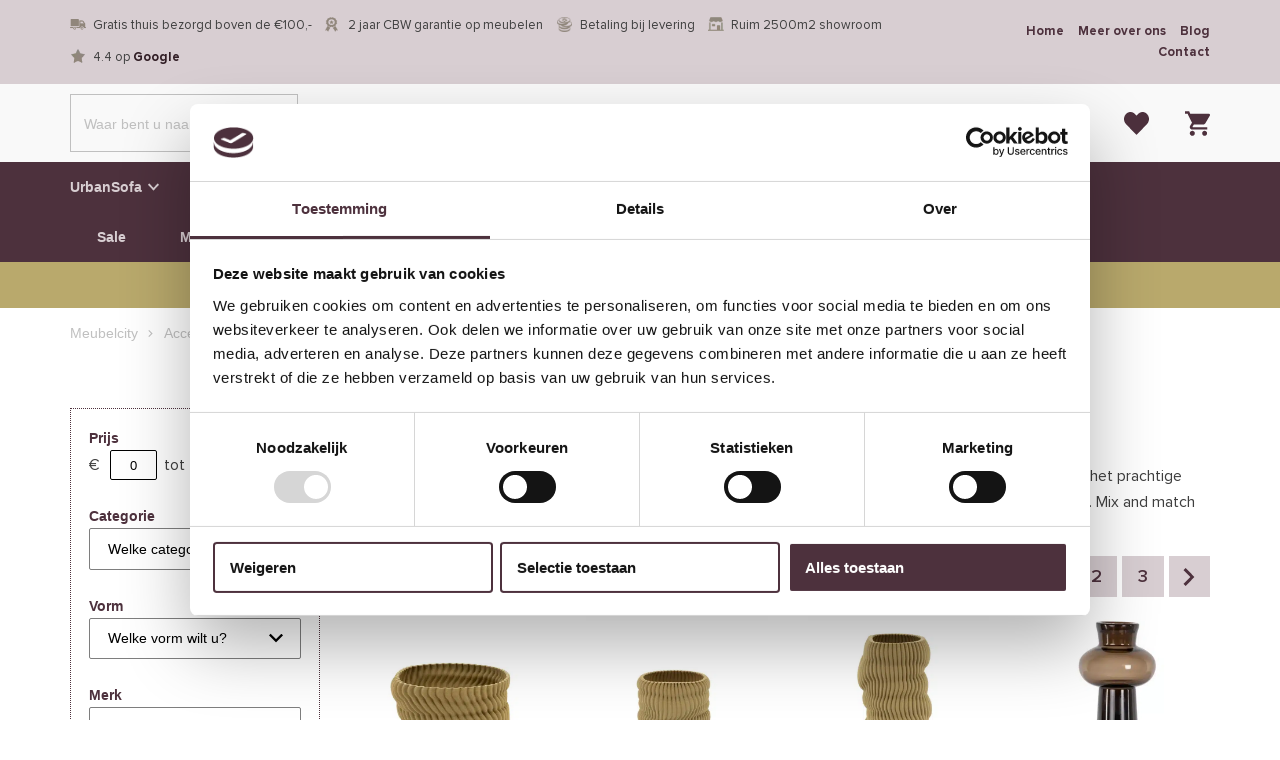

--- FILE ---
content_type: text/html
request_url: https://www.meubelcity.nl/accessoires/vazen/
body_size: 38808
content:
<!DOCTYPE html>
<html lang="nl-NL">
  <head>
    <meta charset="UTF-8">
<script type="text/javascript" data-cookieconsent="ignore">
/* <![CDATA[ */
var gform;gform||(document.addEventListener("gform_main_scripts_loaded",function(){gform.scriptsLoaded=!0}),document.addEventListener("gform/theme/scripts_loaded",function(){gform.themeScriptsLoaded=!0}),window.addEventListener("DOMContentLoaded",function(){gform.domLoaded=!0}),gform={domLoaded:!1,scriptsLoaded:!1,themeScriptsLoaded:!1,isFormEditor:()=>"function"==typeof InitializeEditor,callIfLoaded:function(o){return!(!gform.domLoaded||!gform.scriptsLoaded||!gform.themeScriptsLoaded&&!gform.isFormEditor()||(gform.isFormEditor()&&console.warn("The use of gform.initializeOnLoaded() is deprecated in the form editor context and will be removed in Gravity Forms 3.1."),o(),0))},initializeOnLoaded:function(o){gform.callIfLoaded(o)||(document.addEventListener("gform_main_scripts_loaded",()=>{gform.scriptsLoaded=!0,gform.callIfLoaded(o)}),document.addEventListener("gform/theme/scripts_loaded",()=>{gform.themeScriptsLoaded=!0,gform.callIfLoaded(o)}),window.addEventListener("DOMContentLoaded",()=>{gform.domLoaded=!0,gform.callIfLoaded(o)}))},hooks:{action:{},filter:{}},addAction:function(o,r,e,t){gform.addHook("action",o,r,e,t)},addFilter:function(o,r,e,t){gform.addHook("filter",o,r,e,t)},doAction:function(o){gform.doHook("action",o,arguments)},applyFilters:function(o){return gform.doHook("filter",o,arguments)},removeAction:function(o,r){gform.removeHook("action",o,r)},removeFilter:function(o,r,e){gform.removeHook("filter",o,r,e)},addHook:function(o,r,e,t,n){null==gform.hooks[o][r]&&(gform.hooks[o][r]=[]);var d=gform.hooks[o][r];null==n&&(n=r+"_"+d.length),gform.hooks[o][r].push({tag:n,callable:e,priority:t=null==t?10:t})},doHook:function(r,o,e){var t;if(e=Array.prototype.slice.call(e,1),null!=gform.hooks[r][o]&&((o=gform.hooks[r][o]).sort(function(o,r){return o.priority-r.priority}),o.forEach(function(o){"function"!=typeof(t=o.callable)&&(t=window[t]),"action"==r?t.apply(null,e):e[0]=t.apply(null,e)})),"filter"==r)return e[0]},removeHook:function(o,r,t,n){var e;null!=gform.hooks[o][r]&&(e=(e=gform.hooks[o][r]).filter(function(o,r,e){return!!(null!=n&&n!=o.tag||null!=t&&t!=o.priority)}),gform.hooks[o][r]=e)}});
/* ]]> */
</script>

    <meta name="viewport" content="width=device-width, initial-scale=1" />
    <link rel="preconnect" href="https://d2ftqzf4nsbvwq.cloudfront.net" crossorigin="anonymous"  />
    <link rel="dns-prefetch" href="//d2ftqzf4nsbvwq.cloudfront.net"  />
    <link rel="preconnect" href="https://www.meubelcity.nl" />
    <style>html,body,div,span,applet,object,iframe,h1,h2,h3,h4,h5,h6,p,blockquote,pre,a,abbr,acronym,address,big,cite,code,del,dfn,em,img,ins,kbd,q,s,samp,small,strike,strong,sub,sup,tt,var,b,u,i,center,dl,dt,dd,ol,ul,li,fieldset,form,label,legend,table,caption,tbody,tfoot,thead,tr,th,td,article,aside,canvas,details,embed,figure,figcaption,footer,header,hgroup,menu,nav,output,ruby,section,summary,time,mark,audio,video{margin:0;padding:0;border:0;font-size:100%;vertical-align:baseline;}html,body{-webkit-font-smoothing:antialiased;-moz-osx-font-smoothing:grayscale;-webkit-text-size-adjust:100%;line-height:1;margin:0px !important;}body{max-width:100%;overflow-x:hidden;}article,aside,details,figcaption,figure,footer,header,hgroup,menu,nav,section{display:block;}ins{text-decoration:none;}p{-webkit-margin-before:0px;-webkit-margin-after:0px;-webkit-margin-start:0px;-webkit-margin-end:0px;}.body{position:relative;overflow:hidden;}ol,ul{list-style:none;}blockquote,q{quotes:none;}blockquote:before,blockquote:after,q:before,q:after{content:'';content:none;}table{border-collapse:collapse;border-spacing:0;}div,input,textarea,button,a{box-sizing:border-box;}strong,b,.strong,.bold{font-weight:700;}button,input{outline:none !important;}button{cursor:pointer;border:none;}a{text-decoration:none;color:inherit;}select{-webkit-appearance:none;-moz-appearance:none;text-indent:1px;text-overflow:'';}select::-ms-expand,input::-ms-clear{display:none;}textarea{overflow:auto;}.clear{clear:both;}img,video{max-width:100%;display:block;}img{height:auto;}select option{color:#000;background:#fff;}em{font-style:italic !important;}.loader-div{position:fixed;top:0;left:0;width:100%;height:100%;z-index:1000000000;box-sizing:border-box;display:none;}.loader-div img{height:auto !important;}.loader-bg{width:100%;height:100%;position:fixed;top:0;left:0;background:#fff;}body.loading-inline .loader-bg,body.loading-inline-self .loader-bg{background:rgba(255,255,255,0.5);}.loader-div .loader{position:absolute;top:50%;left:50%;border-radius:100%;border:2px solid #000;border-left-color:transparent !important;height:36px;width:36px;margin-left:-18px;margin-top:-18px;background:0 0 !important;box-sizing:border-box;}body.loader-page.loading .loader-div .loader,body.loading-inline .loader-div .loader,body.loading-inline-self .loader-div .loader{animation:rotateloader 500ms 0s linear infinite;}body.loader-page.loading .loader-div,body.loader-page.loading-inline .loader-div,body.loading-inline-self .loader-div{display:block !important;}body.loader-page.loading .body,body.loader-page.loading-inline .body,body.loading-inline-self .body{overflow:hidden !important;}@keyframes rotateloader{0%{transform:rotate(0)}50%{transform:rotate(180deg)}100%{transform:rotate(360deg)}}.loader-align-left{left:1rem;}.loader-align-center{left:50%;}.loader-align-right{left:auto !important;right:1rem;}.loader-valign-top{top:1rem;}.loader-valign-center{top:50%;}.loader-valign-bottom{top:auto !important;bottom:1rem;}.loader-align-center.loader-valign-top,.loader-align-center.loader-valign-bottom{transform:translate(-50%,0);}.loader-align-center.loader-valign-center{transform:translate(-50%,-50%);}.loader-variant-1{position:fixed;}.loader-variant-1-in{border-radius:100%;border:2px solid #000;height:36px;width:36px;background:0 0 !important;box-sizing:border-box;}body.loading .loader-variant-1-in,body.loading-inline .loader-variant-1-in,body.loading-inline-self .loader-variant-1-in{animation:rotateloader 500ms 0s linear infinite;}.loader-variant-2{position:fixed;width:80px;height:80px;}.loader-variant-2-in div{display:block;position:absolute;width:64px;height:64px;margin:8px;border:8px solid #fff;border-radius:50%;border-color:#fff transparent transparent transparent;}body.loading .loader-variant-2-in div,body.loading-inline .loader-variant-2-in div,body.loading-inline-self .loader-variant-2-in div{animation:loaderVariant2 1.2s cubic-bezier(0.5,0,0.5,1) infinite;}.loader-variant-2-in div:nth-child(1){animation-delay:-0.45s;}.loader-variant-2-in div:nth-child(2){animation-delay:-0.3s;}.loader-variant-2-in div:nth-child(3){animation-delay:-0.15s;}@keyframes loaderVariant2{0%{transform:rotate(0deg);}100%{transform:rotate(360deg);}}.loader-variant-3{position:fixed;width:100px;height:auto;box-sizing:border-box;}.loader-variant-3 .loader-variant-3-in.loader-animation{opacity:0;transform:scale(1);}body.loading .loader-variant-3-in.loader-animation,body.loading-inline .loader-variant-3-in.loader-animation,body.loading-inline-self .loader-variant-3-in.loader-animation{animation:loaderVariant3 3000ms linear infinite;}@keyframes loaderVariant3{0%{opacity:1;transform:scale(1);}50%{opacity:0;transform:scale(0.75);}100%{opacity:1;transform:scale(1);}}@-ms-keyframes loaderVariant3{0%{opacity:1;transform:scale(1);}50%{opacity:0;transform:scale(0.75);}100%{opacity:1;transform:scale(1);}}@-webkit-keyframes loaderVariant3{0%{opacity:1;transform:scale(1);}50%{opacity:0;transform:scale(0.75);}100%{opacity:1;transform:scale(1);}}.cookie-notice{display:none;position:fixed;bottom:0;z-index:10000000000;border-top:1px solid #E9E9E9;width:100%;overflow-y:scroll;-webkit-overflow-scrolling:touch;max-height:50%;box-shadow:0 -1px 10px 0 rgba(0,0,0,.15);}.cookie-notice.cookie-notice-popup{max-height:100%;max-width:100%;overflow:hidden !important;box-shadow:none;background:rgba(0,0,0,0.3);left:0px;top:0px;border-top:0px;}.cookie-notice.cookie-notice-popup .cookie-notice-in{position:fixed;left:50%;top:50%;max-width:1031px !important;max-height:100%;overflow-y:auto;-webkit-overflow-scrolling:touch;transform:translate(-50%,-50%);width:100%;}.cookie-notice-bottom .form-check{display:inline-block;vertical-align:middle;margin-right:1rem;}.cookie-notice-bottom .column{vertical-align:middle;}.cookie-notice-bottom .button-in{margin-left:0px !important;margin-top:0.7rem !important;}@media screen and (max-width:768px){.cookie-notice.cookie-notice-popup .cookie-notice-in{left:5%;width:90%;transform:translate(0px,-50%);max-height:80%;}.cookie-notice-bottom .button{display:block;margin-left:0px !important;margin-right:0px !important;}}.loader-bg{background:#ffffff;}body.loading-inline .loader-bg,body.loading-inline-self .loader-bg{background:#ffffff;opacity:0.5;}    </style>
    <link data-minify="1" rel="stylesheet" type="text/css" href="https://d2ftqzf4nsbvwq.cloudfront.net/wp-content/cache/www.meubelcity.nl/min/1/wp-content/themes/bz-waas/assets/stylesheets/common/base.css?ver=1766156338" />
    <link rel="preload" as="font" type="font/woff2" href="https://d2ftqzf4nsbvwq.cloudfront.net/wp-content/themes/bz-waas/assets/fonts/proxima-nova/proxima-nova-300.woff2" crossorigin="anonymous">
    <link rel="preload" as="font" type="font/woff2" href="https://d2ftqzf4nsbvwq.cloudfront.net/wp-content/themes/bz-waas/assets/fonts/proxima-nova/proxima-nova-400.woff2" crossorigin="anonymous">
    <link rel="preload" as="font" type="font/woff2" href="https://d2ftqzf4nsbvwq.cloudfront.net/wp-content/themes/bz-waas/assets/fonts/proxima-nova/proxima-nova-500.woff2" crossorigin="anonymous">
    <link rel="preload" as="font" type="font/woff2" href="https://d2ftqzf4nsbvwq.cloudfront.net/wp-content/themes/bz-waas/assets/fonts/proxima-nova/proxima-nova-700.woff2" crossorigin="anonymous">
    <link rel="preload" as="font" type="font/woff2" href="https://d2ftqzf4nsbvwq.cloudfront.net/wp-content/themes/bz-waas/assets/fonts/caveat/caveat-300.woff2" crossorigin="anonymous">
    <link rel="preload" as="font" type="font/woff2" href="https://d2ftqzf4nsbvwq.cloudfront.net/wp-content/themes/bz-waas/assets/fonts/caveat/caveat-400.woff2" crossorigin="anonymous">
    <link rel="preload" as="font" type="font/woff2" href="https://d2ftqzf4nsbvwq.cloudfront.net/wp-content/themes/bz-waas/assets/fonts/caveat/caveat-500.woff2" crossorigin="anonymous">
    <link rel="preload" as="font" type="font/woff2" href="https://d2ftqzf4nsbvwq.cloudfront.net/wp-content/themes/bz-waas/assets/fonts/caveat/caveat-700.woff2" crossorigin="anonymous">
    <link data-minify="1" rel="stylesheet" type="text/css" href="https://d2ftqzf4nsbvwq.cloudfront.net/wp-content/cache/www.meubelcity.nl/min/1/wp-content/uploads/www.meubelcity.nl/assets/stylesheets/fonts.css?ver=1766156339" nowprocket />
    <link data-minify="1" rel="stylesheet" type="text/css" href="https://d2ftqzf4nsbvwq.cloudfront.net/wp-content/cache/www.meubelcity.nl/min/1/wp-content/themes/bz-waas/assets/stylesheets/common/style.css?ver=1766156339" />
    <link data-minify="1" rel="stylesheet" type="text/css" href="https://d2ftqzf4nsbvwq.cloudfront.net/wp-content/cache/www.meubelcity.nl/min/1/wp-content/themes/bz-waas/assets/stylesheets/common/responsive.css?ver=1766156339" />
    <link data-minify="1" rel="stylesheet" type="text/css" href="https://d2ftqzf4nsbvwq.cloudfront.net/wp-content/cache/www.meubelcity.nl/min/1/wp-content/uploads/www.meubelcity.nl/assets/stylesheets/theme.css?ver=1766156339" />
            <script id="Cookiebot" src="https://consent.cookiebot.com/uc.js" data-cbid="a18712d0-dd84-479a-b512-b2278922011f" data-blockingmode="auto" type="text/javascript" nowprocket defer></script>
            <script nowprocket data-cookieconsent="ignore">
      //<![CDATA[
      function checkEsCookie(e) {
        var o = getEsCookie("es_cookie_preferences"), i = !1;
        if ("" != o) {
          var t = JSON.parse(o);
          void 0 !== t && void 0 !== t[e] && (i = t[e])
        }
        return i
      }
      function getEsCookie(e) {
        for (var o = e + "=", i = decodeURIComponent(document.cookie).split(";"), t = [], n = 0; n < i.length; n++)0 == i[n].trim().indexOf(o) && (t = i[n].trim().split("="));
        return t.length > 0 ? t[1] : ""
      }

      function setEsCookie(cname, cvalue, exdays) {
        var d = new Date();
        d.setTime(d.getTime() + (exdays * 24 * 60 * 60 * 1000));
        var expires = "expires=" + d.toUTCString();
        document.cookie = cname + "=" + cvalue + ";" + expires + ";path=/";
      }
      //]]>
    </script>


                <script nowprocket>(function (w, d, s, l, i) {w[l] = w[l] || [];w[l].push({'gtm.start': new Date().getTime(), event: 'gtm.js'});var f = d.getElementsByTagName(s)[0],j = d.createElement(s), dl = l != 'dataLayer' ? '&l=' + l : '';j.async = true;j.src ='https://www.googletagmanager.com/gtm.js?id=' + i + dl;f.parentNode.insertBefore(j, f);})(window, document, 'script', 'dataLayer', 'GTM-TX62MBF');</script>
                    <meta name="p:domain_verify" content="ed34b3391bbd4e96c00ebb4a045d1c32" />
                <script type="text/javascript" nowprocket data-cookieconsent="ignore">
                var woocommerce_decimal_separator = ',';
        var woocommerce_thousand_separator = '.';
        var woocommerce_currency_symbol = '&euro;';
        var wishListUrl = "https://www.meubelcity.nl/mijn-account/wishlist/";
        var add_to_cart_type = "open_mini_cart";
                var templateDirectoryUrl = "https://www.meubelcity.nl/wp-content/themes/bz-waas";


    </script>
    <meta name='robots' content='index, follow, max-image-preview:large, max-snippet:-1, max-video-preview:-1' />

	<!-- This site is optimized with the Yoast SEO plugin v25.1 - https://yoast.com/wordpress/plugins/seo/ -->
	<title>Vazen online (of in de showroom) bestellen bij Meubelcity.nl</title>
	<meta name="description" content="Vazen online (of in de showroom) bestellen bij Meubelcity.nl. De goedkoopste woonwinkel van Nederland. ✓ Gratis bezorgd ✓ 3 jaar garantie." />
	<link rel="canonical" href="https://www.meubelcity.nl/accessoires/vazen/" />
	<link rel="next" href="https://www.meubelcity.nl/accessoires/vazen/page/2/" />
	<meta property="og:locale" content="nl_NL" />
	<meta property="og:type" content="article" />
	<meta property="og:title" content="Vazen online (of in de showroom) bestellen bij Meubelcity.nl" />
	<meta property="og:description" content="Vazen online (of in de showroom) bestellen bij Meubelcity.nl. De goedkoopste woonwinkel van Nederland. ✓ Gratis bezorgd ✓ 3 jaar garantie." />
	<meta property="og:url" content="https://www.meubelcity.nl/accessoires/vazen/" />
	<meta property="og:site_name" content="Meubelcity.nl" />
	<meta name="twitter:card" content="summary_large_image" />
	<script type="application/ld+json" class="yoast-schema-graph">{"@context":"https://schema.org","@graph":[{"@type":"CollectionPage","@id":"https://www.meubelcity.nl/accessoires/vazen/","url":"https://www.meubelcity.nl/accessoires/vazen/","name":"Vazen online (of in de showroom) bestellen bij Meubelcity.nl","isPartOf":{"@id":"https://www.meubelcity.nl/#website"},"primaryImageOfPage":{"@id":"https://www.meubelcity.nl/accessoires/vazen/#primaryimage"},"image":{"@id":"https://www.meubelcity.nl/accessoires/vazen/#primaryimage"},"thumbnailUrl":"https://www.meubelcity.nl/wp-content/uploads/www.meubelcity.nl/2024/12/By-Boo-bloempot-Bowl-Mae-25x25x15-cm-keramiek.webp","description":"Vazen online (of in de showroom) bestellen bij Meubelcity.nl. De goedkoopste woonwinkel van Nederland. ✓ Gratis bezorgd ✓ 3 jaar garantie.","breadcrumb":{"@id":"https://www.meubelcity.nl/accessoires/vazen/#breadcrumb"},"inLanguage":"nl-NL"},{"@type":"ImageObject","inLanguage":"nl-NL","@id":"https://www.meubelcity.nl/accessoires/vazen/#primaryimage","url":"https://www.meubelcity.nl/wp-content/uploads/www.meubelcity.nl/2024/12/By-Boo-bloempot-Bowl-Mae-25x25x15-cm-keramiek.webp","contentUrl":"https://www.meubelcity.nl/wp-content/uploads/www.meubelcity.nl/2024/12/By-Boo-bloempot-Bowl-Mae-25x25x15-cm-keramiek.webp","width":1200,"height":1200,"caption":"By-Boo bloempot Bowl Mae 25x25x15 cm keramiek"},{"@type":"BreadcrumbList","@id":"https://www.meubelcity.nl/accessoires/vazen/#breadcrumb","itemListElement":[{"@type":"ListItem","position":1,"name":"Home","item":"https://www.meubelcity.nl/"},{"@type":"ListItem","position":2,"name":"Accessoires","item":"https://www.meubelcity.nl/accessoires/"},{"@type":"ListItem","position":3,"name":"Vazen"}]},{"@type":"WebSite","@id":"https://www.meubelcity.nl/#website","url":"https://www.meubelcity.nl/","name":"Meubelcity.nl","description":"","potentialAction":[{"@type":"SearchAction","target":{"@type":"EntryPoint","urlTemplate":"https://www.meubelcity.nl/?s={search_term_string}"},"query-input":{"@type":"PropertyValueSpecification","valueRequired":true,"valueName":"search_term_string"}}],"inLanguage":"nl-NL"}]}</script>
	<!-- / Yoast SEO plugin. -->


<link data-minify="1" rel='stylesheet' id='wc-composite-css-css' href='https://d2ftqzf4nsbvwq.cloudfront.net/wp-content/cache/www.meubelcity.nl/min/1/wp-content/plugins/woocommerce-composite-products/assets/css/frontend/woocommerce.css?ver=1766156339' type='text/css' media='all' />
<link data-minify="1" rel='stylesheet' id='wc-composite-single-css-css' href='https://d2ftqzf4nsbvwq.cloudfront.net/wp-content/cache/www.meubelcity.nl/min/1/wp-content/plugins/woocommerce-composite-products/assets/css/frontend/single-product.css?ver=1766156339' type='text/css' media='all' />
<script type="text/template" id="tmpl-variation-template">
    {{{data.variation.formatted_html}}}
</script>


<script type="text/template" id="tmpl-unavailable-variation-template">
	<p role="alert">Dit product is niet beschikbaar. Kies een andere combinatie.</p>
</script>
<script type="text/javascript" src="https://d2ftqzf4nsbvwq.cloudfront.net/wp-includes/js/jquery/jquery.min.js?ver=3.7.1" data-cookieconsent="ignore" ></script>
<script type="text/javascript" src="https://d2ftqzf4nsbvwq.cloudfront.net/wp-includes/js/jquery/jquery-migrate.min.js?ver=3.4.1" data-cookieconsent="ignore" ></script>
<script type="text/javascript" id="jquery-js-after" data-cookieconsent="ignore">
/* <![CDATA[ */
var $=jQuery;
/* ]]> */
</script>
<script type="text/javascript" src="https://d2ftqzf4nsbvwq.cloudfront.net/wp-includes/js/underscore.min.js?ver=1.13.7" id="underscore-js" data-cookieconsent="ignore"></script>
<script type="text/javascript" id="wp-util-js-extra" data-cookieconsent="ignore">
/* <![CDATA[ */
var _wpUtilSettings = {"ajax":{"url":"\/wp-admin\/admin-ajax.php"}};
/* ]]> */
</script>
<script type="text/javascript" src="https://d2ftqzf4nsbvwq.cloudfront.net/wp-includes/js/wp-util.min.js?ver=3b0679b4ac3f28a77be8527ebf455d7e" id="wp-util-js" data-cookieconsent="ignore"></script>
<script type="text/javascript" src="https://d2ftqzf4nsbvwq.cloudfront.net/wp-content/plugins/woocommerce/assets/js/jquery-blockui/jquery.blockUI.min.js?ver=2.7.0-wc.9.8.5" id="jquery-blockui-js" data-wp-strategy="defer" data-cookieconsent="ignore"></script>
<script type="text/javascript" src="https://d2ftqzf4nsbvwq.cloudfront.net/wp-content/plugins/woocommerce/assets/js/js-cookie/js.cookie.min.js?ver=2.1.4-wc.9.8.5" id="js-cookie-js" defer="defer" data-wp-strategy="defer" data-cookieconsent="ignore"></script>
<script type="text/javascript" id="wc-cart-fragments-js-extra" data-cookieconsent="ignore">
/* <![CDATA[ */
var wc_cart_fragments_params = {"ajax_url":"\/wp-admin\/admin-ajax.php","wc_ajax_url":"\/?wc-ajax=%%endpoint%%","cart_hash_key":"wc_cart_hash_7c282b7f387436b853b0033038c3d573","fragment_name":"wc_fragments_7c282b7f387436b853b0033038c3d573","request_timeout":"5000"};
/* ]]> */
</script>
<script type="text/javascript" src="https://d2ftqzf4nsbvwq.cloudfront.net/wp-content/plugins/woocommerce/assets/js/frontend/cart-fragments.min.js?ver=9.8.5" id="wc-cart-fragments-js" defer="defer" data-wp-strategy="defer" data-cookieconsent="ignore"></script>
<script type="text/javascript" id="wc-add-to-cart-js-extra" data-cookieconsent="ignore">
/* <![CDATA[ */
var wc_add_to_cart_params = {"ajax_url":"\/wp-admin\/admin-ajax.php","wc_ajax_url":"\/?wc-ajax=%%endpoint%%","i18n_view_cart":"Bekijk winkelwagen","cart_url":"\/accessoires\/vazen\/#open-mini-cart","is_cart":"","cart_redirect_after_add":"no"};
/* ]]> */
</script>
<script type="text/javascript" src="https://d2ftqzf4nsbvwq.cloudfront.net/wp-content/plugins/woocommerce/assets/js/frontend/add-to-cart.min.js?ver=9.8.5" id="wc-add-to-cart-js" defer="defer" data-wp-strategy="defer" data-cookieconsent="ignore"></script>
<script type="text/javascript" id="woocommerce-js-extra" data-cookieconsent="ignore">
/* <![CDATA[ */
var woocommerce_params = {"ajax_url":"\/wp-admin\/admin-ajax.php","wc_ajax_url":"\/?wc-ajax=%%endpoint%%","i18n_password_show":"Wachtwoord weergeven","i18n_password_hide":"Wachtwoord verbergen"};
/* ]]> */
</script>
<script type="text/javascript" src="https://d2ftqzf4nsbvwq.cloudfront.net/wp-content/plugins/woocommerce/assets/js/frontend/woocommerce.min.js?ver=9.8.5" id="woocommerce-js" defer="defer" data-wp-strategy="defer" data-cookieconsent="ignore"></script>
<link rel="https://api.w.org/" href="https://www.meubelcity.nl/wp-json/" /><link rel="alternate" title="JSON" type="application/json" href="https://www.meubelcity.nl/wp-json/wp/v2/product_cat/2170" />
<!-- This website runs the Product Feed PRO for WooCommerce by AdTribes.io plugin - version woocommercesea_option_installed_version -->
<link rel="apple-touch-icon" sizes="57x57" href="https://d2ftqzf4nsbvwq.cloudfront.net/wp-content/uploads/www.meubelcity.nl/2026/01/0bfc88579bf510d65611fe8c1544072b.ico-favicon-57x57.png">
<link rel="apple-touch-icon-precomposed" sizes="57x57" href="https://d2ftqzf4nsbvwq.cloudfront.net/wp-content/uploads/www.meubelcity.nl/2026/01/0bfc88579bf510d65611fe8c1544072b.ico-favicon-57x57.png">
<link rel="apple-touch-icon" sizes="60x60" href="https://d2ftqzf4nsbvwq.cloudfront.net/wp-content/uploads/www.meubelcity.nl/2026/01/0bfc88579bf510d65611fe8c1544072b.ico-favicon-60x60.png">
<link rel="apple-touch-icon-precomposed" sizes="60x60" href="https://d2ftqzf4nsbvwq.cloudfront.net/wp-content/uploads/www.meubelcity.nl/2026/01/0bfc88579bf510d65611fe8c1544072b.ico-favicon-60x60.png">
<link rel="apple-touch-icon" sizes="64x64" href="https://d2ftqzf4nsbvwq.cloudfront.net/wp-content/uploads/www.meubelcity.nl/2026/01/0bfc88579bf510d65611fe8c1544072b.ico-favicon-64x64.png">
<link rel="apple-touch-icon-precomposed" sizes="64x64" href="https://d2ftqzf4nsbvwq.cloudfront.net/wp-content/uploads/www.meubelcity.nl/2026/01/0bfc88579bf510d65611fe8c1544072b.ico-favicon-64x64.png">
<link rel="apple-touch-icon" sizes="72x72" href="https://d2ftqzf4nsbvwq.cloudfront.net/wp-content/uploads/www.meubelcity.nl/2026/01/0bfc88579bf510d65611fe8c1544072b.ico-favicon-72x72.png">
<link rel="apple-touch-icon-precomposed" sizes="72x72" href="https://d2ftqzf4nsbvwq.cloudfront.net/wp-content/uploads/www.meubelcity.nl/2026/01/0bfc88579bf510d65611fe8c1544072b.ico-favicon-72x72.png">
<link rel="apple-touch-icon" sizes="76x76" href="https://d2ftqzf4nsbvwq.cloudfront.net/wp-content/uploads/www.meubelcity.nl/2026/01/0bfc88579bf510d65611fe8c1544072b.ico-favicon-76x76.png">
<link rel="apple-touch-icon-precomposed" sizes="76x76" href="https://d2ftqzf4nsbvwq.cloudfront.net/wp-content/uploads/www.meubelcity.nl/2026/01/0bfc88579bf510d65611fe8c1544072b.ico-favicon-76x76.png">
<link rel="apple-touch-icon" sizes="114x114" href="https://d2ftqzf4nsbvwq.cloudfront.net/wp-content/uploads/www.meubelcity.nl/2026/01/0bfc88579bf510d65611fe8c1544072b.ico-favicon-114x114.png">
<link rel="apple-touch-icon-precomposed" sizes="114x114" href="https://d2ftqzf4nsbvwq.cloudfront.net/wp-content/uploads/www.meubelcity.nl/2026/01/0bfc88579bf510d65611fe8c1544072b.ico-favicon-114x114.png">
<link rel="apple-touch-icon" sizes="120x120" href="https://d2ftqzf4nsbvwq.cloudfront.net/wp-content/uploads/www.meubelcity.nl/2026/01/0bfc88579bf510d65611fe8c1544072b.ico-favicon-120x120.png">
<link rel="apple-touch-icon-precomposed" sizes="120x120" href="https://d2ftqzf4nsbvwq.cloudfront.net/wp-content/uploads/www.meubelcity.nl/2026/01/0bfc88579bf510d65611fe8c1544072b.ico-favicon-120x120.png">
<link rel="apple-touch-icon" sizes="144x144" href="https://d2ftqzf4nsbvwq.cloudfront.net/wp-content/uploads/www.meubelcity.nl/2026/01/0bfc88579bf510d65611fe8c1544072b.ico-favicon-144x144.png">
<link rel="apple-touch-icon-precomposed" sizes="144x144" href="https://d2ftqzf4nsbvwq.cloudfront.net/wp-content/uploads/www.meubelcity.nl/2026/01/0bfc88579bf510d65611fe8c1544072b.ico-favicon-144x144.png">
<link rel="apple-touch-icon" sizes="152x152" href="https://d2ftqzf4nsbvwq.cloudfront.net/wp-content/uploads/www.meubelcity.nl/2026/01/0bfc88579bf510d65611fe8c1544072b.ico-favicon-152x152.png">
<link rel="apple-touch-icon-precomposed" sizes="152x152" href="https://d2ftqzf4nsbvwq.cloudfront.net/wp-content/uploads/www.meubelcity.nl/2026/01/0bfc88579bf510d65611fe8c1544072b.ico-favicon-152x152.png">
<link rel="apple-touch-icon" sizes="180x180" href="https://d2ftqzf4nsbvwq.cloudfront.net/wp-content/uploads/www.meubelcity.nl/2026/01/0bfc88579bf510d65611fe8c1544072b.ico-favicon-180x180.png">
<link rel="apple-touch-icon-precomposed" sizes="180x180" href="https://d2ftqzf4nsbvwq.cloudfront.net/wp-content/uploads/www.meubelcity.nl/2026/01/0bfc88579bf510d65611fe8c1544072b.ico-favicon-180x180.png">
<link rel="apple-touch-icon" href="https://d2ftqzf4nsbvwq.cloudfront.net/wp-content/uploads/www.meubelcity.nl/2020/11/0bfc88579bf510d65611fe8c1544072b.ico.png">
<link rel="apple-touch-icon-precomposed" href="https://d2ftqzf4nsbvwq.cloudfront.net/wp-content/uploads/www.meubelcity.nl/2020/11/0bfc88579bf510d65611fe8c1544072b.ico.png">
<link rel="shortcut icon" href="https://d2ftqzf4nsbvwq.cloudfront.net/wp-content/uploads/www.meubelcity.nl/2020/11/0bfc88579bf510d65611fe8c1544072b.ico.png">
<link rel="icon" href="https://d2ftqzf4nsbvwq.cloudfront.net/wp-content/uploads/www.meubelcity.nl/2020/11/0bfc88579bf510d65611fe8c1544072b.ico.png">
<script data-minify="1" type="text/javascript"  src="https://d2ftqzf4nsbvwq.cloudfront.net/wp-content/cache/www.meubelcity.nl/min/1/wp-content/themes/bz-waas/assets/javascripts/custom-main.js?ver=1766156339" data-cookieconsent="ignore" data-rocket-defer defer></script><script data-minify="1" type="text/javascript"  src="https://d2ftqzf4nsbvwq.cloudfront.net/wp-content/cache/www.meubelcity.nl/min/1/wp-content/themes/bz-waas/assets/javascripts/parts/blocks/custom-header.js?ver=1766156339" data-cookieconsent="ignore" data-rocket-defer defer></script><script data-minify="1" type="text/javascript"  src="https://d2ftqzf4nsbvwq.cloudfront.net/wp-content/cache/www.meubelcity.nl/min/1/wp-content/themes/bz-waas/assets/javascripts/parts/functions/custom-form.js?ver=1766156339" data-cookieconsent="ignore" data-rocket-defer defer></script><script data-minify="1" type="text/javascript"  src="https://d2ftqzf4nsbvwq.cloudfront.net/wp-content/cache/www.meubelcity.nl/min/1/wp-content/themes/bz-waas/assets/javascripts/parts/functions/custom-notifications.js?ver=1766156339" data-cookieconsent="ignore" data-rocket-defer defer></script><script data-minify="1" type="text/javascript"  src="https://d2ftqzf4nsbvwq.cloudfront.net/wp-content/cache/www.meubelcity.nl/min/1/wp-content/themes/bz-waas/assets/javascripts/parts/packages/custom-webshop.js?ver=1766156339" data-cookieconsent="ignore" data-rocket-defer defer></script>    <meta name="generator" content="WP Rocket 3.18.3" data-wpr-features="wpr_defer_js wpr_minify_js wpr_minify_css wpr_cdn wpr_desktop" /></head>
    <body class="loading loader-page woocommerce woocommerce-page woocommerce-no-js">
    	            <noscript>
                <iframe src="https://www.googletagmanager.com/ns.html?id=GTM-TX62MBF" height="0" width="0" style="display:none;visibility:hidden"></iframe>
            </noscript>

                <div class="loader-div">
    <div class="loader-bg"></div>
    <div class="loader"></div></div>
        
        
   		<div class="body" data-es-animation-mobile-hide-all="true">
			
	        <div class="content">
            
<header class="header-59686 " data-toggle-width="1180">

        <div class="header-rows">
        
                <div class="header-row toggle-hide  mobile-hide">
                    <div class="header-row-in">
                        <div class="container container-7">
                            <div class="wrapper wrapper-1">
                                <div class="columns first-col-space last-col-space" data-columns="2">

                                                                            <div class="column column-1 text-left">
                                            <div class="column-in">
                                                <div class="component-group  component-group-2 component-group-flexible ">    <div class="component mb-0  ">
        <div class="rest usps-1">
            <div class="usps usps-left usps-type-inline text-0 fw-400 clr-grey-1 clr-highlight-grey-1">
                <div class="usps-in">
                                                <div class="usp">
                                <div class="usp-text">
	                                <div class="usp-image">
										<img src="https://d2ftqzf4nsbvwq.cloudfront.net/wp-content/uploads/www.meubelcity.nl/2020/05/bezorgd.png" width="29" height="21" alt="Bezorgd" title="Bezorgd"/>
	                                </div>
                                    Gratis thuis bezorgd boven de €100,-                                </div>
                            </div>

                                                        <div class="usp">
                                <div class="usp-text">
	                                <div class="usp-image">
										<img src="https://d2ftqzf4nsbvwq.cloudfront.net/wp-content/uploads/www.meubelcity.nl/2020/05/garantie.png" width="19" height="24" alt="Garantie" title="Garantie"/>
	                                </div>
                                    2 jaar CBW garantie op meubelen                                </div>
                            </div>

                                                        <div class="usp">
                                <div class="usp-text">
	                                <div class="usp-image">
										<img src="https://d2ftqzf4nsbvwq.cloudfront.net/wp-content/uploads/www.meubelcity.nl/2020/05/betaling-levering.png" width="19" height="19" alt="Betaling Levering" title="Betaling Levering"/>
	                                </div>
                                    Betaling bij levering                                </div>
                            </div>

                                                        <div class="usp">
                                <div class="usp-text">
	                                <div class="usp-image">
										<img src="https://d2ftqzf4nsbvwq.cloudfront.net/wp-content/uploads/www.meubelcity.nl/2021/01/admin-ajax.png" width="23" height="21" alt="Admin Ajax" title="Admin Ajax"/>
	                                </div>
                                    Ruim 2500m2 showroom                                </div>
                            </div>

                                                        <div class="usp">
                                <div class="usp-text">
	                                <div class="usp-image">
										<img src="https://d2ftqzf4nsbvwq.cloudfront.net/wp-content/uploads/www.meubelcity.nl/2020/05/icon-ster.png" width="25" height="25" alt="Icon Ster" title="Icon Ster"/>
	                                </div>
                                    4.4 op <a href="https://www.google.com/maps/place/Meubelcity+Soest+B.V./@52.1780433,5.2702432,17z/data=!4m8!3m7!1s0x47c641e94394d3dd:0xd3093acb97956f19!8m2!3d52.1780433!4d5.2728181!9m1!1b1!16s%2Fg%2F1ydxc56kw?authuser=0&amp;entry=ttu&amp;g_ep=EgoyMDI0MTAwMi4xIKXMDSoASAFQAw%3D%3D" target="_blank" rel="noopener"><strong>Google</strong></a>                                </div>
                            </div>

                                            </div>
            </div>
        </div>
    </div>
    </div>                                            </div>
                                        </div>
                                                                                <div class="column column-2 text-right">
                                            <div class="column-in">
                                                <div class="component-group  component-group-2 component-group-flexible ">    <div class="component-header component-header-links  ">

        <div class="component mb-0">
            <div class="rest links-1">
                <div class="links links-right  links-type-inline links-reversed  text-0 fw-700 clr-primary-2">
                    <div class="links-in">
                                                    <a href="https://www.meubelcity.nl/" target="" class="link">
                                <div class="link-text">
                                    Home                                </div>
                            </a>
                                                        <a href="https://www.meubelcity.nl/over-ons/" target="" class="link">
                                <div class="link-text">
                                    Meer over ons                                </div>
                            </a>
                                                        <a href="https://www.meubelcity.nl/blog/" target="" class="link">
                                <div class="link-text">
                                    Blog                                </div>
                            </a>
                                                        <a href="https://www.meubelcity.nl/contact/" target="" class="link">
                                <div class="link-text">
                                    Contact                                </div>
                            </a>
                                                </div>
                </div>
            </div>
        </div>
    </div>
    </div>                                            </div>
                                        </div>
                                        
                                </div>

                                <div class="clear"></div>
                            </div>
                        </div>

                        <div class="backgrounds "><div class="background op-100 background-horizontal-left background-vertical-top w-perc-100 h-perc-100 l-perc-0 t-perc-0 "><div class="background-in background-color bg-primary-3"></div></div></div>                        

                    </div>
                </div>

                
                <div class="header-row sticky toggle-hide  mobile-hide">
                    <div class="header-row-in sticky-in">
                        <div class="container container-7">
                            <div class="wrapper wrapper-1">
                                <div class="columns first-col-space last-col-space" data-columns="3">

                                                                            <div class="column column-1 w-perc-20 text-left">
                                            <div class="column-in">
                                                <div class="component-group  component-group-2 component-group-flexible "><div class="component-header component-search  ">
    <div class="form">
        <form method="get" action="https://www.meubelcity.nl/">
            <div class="form-text-in mt-0 mb-0 form-new-63232 text-1  input-row-type-text">
                <label>
                    <div class="label fw-500 clr-grey-3 ">
                        Waar bent u naar op zoek?                    </div>
                    <input type="text" value="" name="s"  class="input-text-new-63232 fw-400">
                </label>
                <button type="submit">
                    <svg class="waas-icon icon-search " version="1.1" xmlns="http://www.w3.org/2000/svg"  viewBox="0 0 32 32">
<path  fill="currentColor" d="M22.125 13.523q0-3.613-2.495-6.108t-6.073-2.495-6.108 2.495-2.529 6.108q0 3.51 2.546 6.056t6.090 2.546 6.056-2.546 2.512-6.056zM32 29.454q0 0.998-0.723 1.755t-1.738 0.757-1.772-0.757l-6.606-6.572q-3.441 2.409-7.639 2.409-2.787 0-5.265-1.067-2.512-1.135-4.284-2.908t-2.908-4.284q-1.067-2.753-1.067-5.265 0-2.581 1.067-5.23 1.204-2.684 2.89-4.37 1.892-1.824 4.318-2.856t5.265-1.032 5.282 0.998q2.546 1.135 4.318 2.908t2.873 4.353q1.067 2.512 1.067 5.23 0 4.301-2.409 7.673l6.572 6.572q0.757 0.757 0.757 1.686z"></path>
</svg>
                </button>
                <input type="hidden" name="post_type" value="product" />
            </div>
        </form>
    </div>
</div>
</div>                                            </div>
                                        </div>
                                                                                <div class="column column-2 text-center">
                                            <div class="column-in">
                                                <div class="component-group  component-group-2 component-group-flexible "><div class="component-header component-header-image  ">
    <div class="component ">
        <div class="image">
            <a href="https://www.meubelcity.nl/" target="">            <img src="https://d2ftqzf4nsbvwq.cloudfront.net/wp-content/uploads/www.meubelcity.nl/2019/10/logo-meubelcity.png" width="142" height="33"  alt="Logo Meubelcity" title="Logo Meubelcity"/>
            </a>        </div>
    </div>
</div></div>                                            </div>
                                        </div>
                                                                                <div class="column column-3 w-perc-25 text-right">
                                            <div class="column-in">
                                                <div class="component-group  component-group-2 component-group-flexible "><div class="component-header component-account  ">
    <a href="https://www.meubelcity.nl/mijn-account/">
        <div   class="text text-2 fw-700 text-left clr-primary-2">
                        <p>Mijn account</p>
            <svg class="waas-icon icon-arrow-right icon-small" version="1.1" xmlns="http://www.w3.org/2000/svg"  viewBox="0 0 32 32">
<path  fill="currentColor" d="M6.378 3.772l11.924 12.212-11.924 12.244 3.708 3.772 15.536-16.016-15.536-15.984z"></path>
</svg>
        </div>
    </a>
</div><div class="component-header component-wishlist  ">
    <a href="https://www.meubelcity.nl/mijn-account/wishlist/">
        <div class="text text-1 fw-700 text-left clr-primary-2">
            <svg class="waas-icon icon-heart " version="1.1" xmlns="http://www.w3.org/2000/svg"  viewBox="0 0 32 32">
<path  fill="currentColor" d="M29.358 3.718q1.729 1.768 2.338 4.165t0 4.793-2.338 4.165l-13.358 13.869-13.358-13.869q-1.729-1.768-2.338-4.165t0-4.793 2.338-4.165q1.493-1.572 3.556-2.141t4.145 0 3.575 2.141l2.082 2.161 2.161-2.161q1.493-1.572 3.556-2.141t4.106 0 3.536 2.141z"></path>
</svg>

            <span class="hidden">Wensenlijst</span>

            <span class="count hidden bg-red-1 clr-white-1">0</span>
        </div>
    </a>
</div><div class="component-header component-cart  " data-sidebar-open="mini-cart">
    <a href="https://www.meubelcity.nl/winkelmand/">
        <div class="text text-1 fw-700 text-left clr-primary-2">
            <svg class="waas-icon icon-cart " version="1.1" xmlns="http://www.w3.org/2000/svg"  viewBox="0 0 32 32">
<path  fill="currentColor" d="M7.072 26.32q1.024-0.96 2.336-0.96t2.24 0.928 0.928 2.256-0.928 2.272-2.256 0.944-2.256-0.96q-1.024-0.96-1.024-2.272t0.96-2.208zM0 0.24h5.248l1.44 3.2h23.68q0.64 0 1.136 0.496t0.496 1.072q0 0.352-0.128 0.736l-5.792 9.952q-0.864 1.664-2.752 1.664h-11.936l-1.632 2.528-0.128 0.224v0.192q0 0.384 0.384 0.384h18.304v3.072h-18.688q-1.632 0-2.496-0.832-0.48-0.416-0.752-1.024t-0.272-1.376 0.448-1.536l2.368-3.936-5.664-11.616h-3.264v-3.2zM22.88 26.32q0.832-0.96 2.176-0.96 1.28 0 2.336 0.96 0.928 0.928 0.928 2.24t-0.928 2.24q-1.056 0.96-2.336 0.96-1.344 0-2.176-0.96-0.928-0.896-0.928-2.24t0.928-2.24z"></path>
</svg>

            <span class="hidden">Winkelwagen</span>

            <span class="count hidden bg-red-1 clr-white-1"><span class="cart-items-count">0</span></span>
        </div>
    </a>
</div>


</div>                                            </div>
                                        </div>
                                        
                                </div>

                                <div class="clear"></div>
                            </div>
                        </div>

                        <div class="backgrounds "><div class="background op-100 background-horizontal-left background-vertical-top w-perc-100 h-perc-100 l-perc-0 t-perc-0 "><div class="background-in background-color bg-grey-4"></div></div></div>                        

                    </div>
                </div>

                
                <div class="header-row sticky toggle-hide  mobile-hide">
                    <div class="header-row-in sticky-in">
                        <div class="container none">
                            <div class="wrapper wrapper-1">
                                <div class="columns first-col-space last-col-space" data-columns="1">

                                                                            <div class="column column-1 text-left">
                                            <div class="column-in">
                                                <div class="component-group  component-group-2 component-group-flexible "><div class="component-header component-header-nav  ">

    <div class="nav text-1 clr-primary-3 fw-700 bg-primary-2 mb-15" >

                        <div class="nav-item bg-hover-primary-1 clr-hover-white-1">
                    <a class="bg-hover-primary-1 clr-hover-white-1  has-submenu" href="https://www.meubelcity.nl/urban-sofa/" target="_self">UrbanSofa<span class="toggle-nav"><svg class="waas-icon icon-arrow-down " version="1.1" xmlns="http://www.w3.org/2000/svg"  viewBox="0 0 32 32">
<path  fill="currentColor" d="M3.744 6.384l12.256 11.936 12.256-11.936 3.744 3.68-16 15.552-16-15.552z"></path>
</svg>
<svg class="waas-icon icon-arrow-right " version="1.1" xmlns="http://www.w3.org/2000/svg"  viewBox="0 0 32 32">
<path  fill="currentColor" d="M6.378 3.772l11.924 12.212-11.924 12.244 3.708 3.772 15.536-16.016-15.536-15.984z"></path>
</svg>
<span></a>                            <div class="nav-item-sub bg-white-1 clr-primary-2 ">
                                                                        <a class="bg-hover-primary-1 clr-hover-white-1" href="https://www.meubelcity.nl/urban-sofa-banken/" target="_self">
                                            UrbanSofa banken                                        </a>
                                                                                <a class="bg-hover-primary-1 clr-hover-white-1" href="https://www.meubelcity.nl/urban-sofa-barstoelen/" target="_self">
                                            UrbanSofa barstoelen                                        </a>
                                                                                <a class="bg-hover-primary-1 clr-hover-white-1" href="https://www.meubelcity.nl/urbansofa/urbansofa-bartafels/" target="_self">
                                            UrbanSofa Bruuts bartafels                                        </a>
                                                                                <a class="bg-hover-primary-1 clr-hover-white-1" href="https://www.meubelcity.nl/urbansofa-eettafels/" target="_self">
                                            UrbanSofa Bruuts eettafels                                        </a>
                                                                                <a class="bg-hover-primary-1 clr-hover-white-1" href="https://www.meubelcity.nl/urban-sofa-eetkamerstoelen/" target="_self">
                                            UrbanSofa eetkamerstoelen en -banken                                        </a>
                                                                                <a class="bg-hover-primary-1 clr-hover-white-1" href="https://www.meubelcity.nl/urban-sofa-fauteuils/" target="_self">
                                            UrbanSofa fauteuils                                        </a>
                                                                                <a class="bg-hover-primary-1 clr-hover-white-1" href="https://www.meubelcity.nl/urban-sofa-hockers/" target="_self">
                                            UrbanSofa hockers, poefen &amp; kussens                                        </a>
                                                                                <a class="bg-hover-primary-1 clr-hover-white-1" href="https://www.meubelcity.nl/urbansofa/urbansofa-onderhoudsmiddelen/" target="_self">
                                            UrbanSofa onderhoudsmiddelen                                        </a>
                                                                                <a class="bg-hover-primary-1 clr-hover-white-1" href="https://www.meubelcity.nl/stel-uw-eigen-urbansofa-buitenbank-samen/" target="_self">
                                            UrbanSofa outdoor                                        </a>
                                                                                <a class="bg-hover-primary-1 clr-hover-white-1" href="https://www.meubelcity.nl/meubelstoffen/" target="_self">
                                            UrbanSofa meubelstoffen                                        </a>
                                                                    </div>
                                            </div>
                                <div class="nav-item bg-hover-primary-1 clr-hover-white-1">
                    <a class="bg-hover-primary-1 clr-hover-white-1  has-submenu" href="https://www.meubelcity.nl/kasten/" target="_self">Kasten<span class="toggle-nav"><svg class="waas-icon icon-arrow-down " version="1.1" xmlns="http://www.w3.org/2000/svg"  viewBox="0 0 32 32">
<path  fill="currentColor" d="M3.744 6.384l12.256 11.936 12.256-11.936 3.744 3.68-16 15.552-16-15.552z"></path>
</svg>
<svg class="waas-icon icon-arrow-right " version="1.1" xmlns="http://www.w3.org/2000/svg"  viewBox="0 0 32 32">
<path  fill="currentColor" d="M6.378 3.772l11.924 12.212-11.924 12.244 3.708 3.772 15.536-16.016-15.536-15.984z"></path>
</svg>
<span></a>                            <div class="nav-item-sub bg-white-1 clr-primary-2 ">
                                                                        <a class="bg-hover-primary-1 clr-hover-white-1" href="https://www.meubelcity.nl/kasten/barkasten/" target="_self">
                                            Barkasten                                        </a>
                                                                                <a class="bg-hover-primary-1 clr-hover-white-1" href="https://www.meubelcity.nl/kasten/boekenkasten/" target="_self">
                                            Boekenkasten                                        </a>
                                                                                <a class="bg-hover-primary-1 clr-hover-white-1" href="https://www.meubelcity.nl/kasten/buffetkasten/" target="_self">
                                            Buffetkasten                                        </a>
                                                                                <a class="bg-hover-primary-1 clr-hover-white-1" href="https://www.meubelcity.nl/cinewall/" target="_self">
                                            Cinewalls                                        </a>
                                                                                <a class="bg-hover-primary-1 clr-hover-white-1" href="https://www.meubelcity.nl/kasten/dressoirs/" target="_self">
                                            Dressoirs                                        </a>
                                                                                <a class="bg-hover-primary-1 clr-hover-white-1" href=" https://www.meubelcity.nl/kasten/ladekasten/" target="_self">
                                            Ladekasten                                        </a>
                                                                                <a class="bg-hover-primary-1 clr-hover-white-1" href=" https://www.meubelcity.nl/kasten/meidenkasten/" target="_self">
                                            Meidenkasten                                        </a>
                                                                                <a class="bg-hover-primary-1 clr-hover-white-1" href="https://www.meubelcity.nl/kasten/nachtkastjes/" target="_self">
                                            Nachtkastjes                                        </a>
                                                                                <a class="bg-hover-primary-1 clr-hover-white-1" href="https://www.meubelcity.nl/kasten/opbergkasten/" target="_self">
                                            Opbergkasten                                        </a>
                                                                                <a class="bg-hover-primary-1 clr-hover-white-1" href="https://www.meubelcity.nl/kasten/spekkasten/" target="_self">
                                            Spekkasten                                        </a>
                                                                                <a class="bg-hover-primary-1 clr-hover-white-1" href="https://www.meubelcity.nl/kasten/tv-meubels/" target="_self">
                                            Tv meubels                                        </a>
                                                                                <a class="bg-hover-primary-1 clr-hover-white-1" href=" https://www.meubelcity.nl/vakkenkasten/" target="_self">
                                            Vakkenkasten                                        </a>
                                                                                <a class="bg-hover-primary-1 clr-hover-white-1" href="https://www.meubelcity.nl/kasten/vitrinekasten/" target="_self">
                                            Vitrinekasten                                        </a>
                                                                                <a class="bg-hover-primary-1 clr-hover-white-1" href="https://www.meubelcity.nl/kasten/wandkasten/" target="_self">
                                            Wandkasten                                        </a>
                                                                                <a class="bg-hover-primary-1 clr-hover-white-1" href="https://www.meubelcity.nl/kasten/wijnkasten/" target="_self">
                                            Wijnkasten                                        </a>
                                                                    </div>
                                            </div>
                                <div class="nav-item bg-hover-primary-1 clr-hover-white-1">
                    <a class="bg-hover-primary-1 clr-hover-white-1  has-submenu" href="https://www.meubelcity.nl/tafels/" target="_self">Tafels<span class="toggle-nav"><svg class="waas-icon icon-arrow-down " version="1.1" xmlns="http://www.w3.org/2000/svg"  viewBox="0 0 32 32">
<path  fill="currentColor" d="M3.744 6.384l12.256 11.936 12.256-11.936 3.744 3.68-16 15.552-16-15.552z"></path>
</svg>
<svg class="waas-icon icon-arrow-right " version="1.1" xmlns="http://www.w3.org/2000/svg"  viewBox="0 0 32 32">
<path  fill="currentColor" d="M6.378 3.772l11.924 12.212-11.924 12.244 3.708 3.772 15.536-16.016-15.536-15.984z"></path>
</svg>
<span></a>                            <div class="nav-item-sub bg-white-1 clr-primary-2 ">
                                                                        <a class="bg-hover-primary-1 clr-hover-white-1" href="https://www.meubelcity.nl/tafels/bartafels/" target="_self">
                                            Bartafels                                        </a>
                                                                                <a class="bg-hover-primary-1 clr-hover-white-1" href="https://www.meubelcity.nl/tafels/bijzettafels/" target="_self">
                                            Bijzettafels                                        </a>
                                                                                <a class="bg-hover-primary-1 clr-hover-white-1" href="https://www.meubelcity.nl/bistrotafels/" target="_self">
                                            Bistrotafels                                        </a>
                                                                                <a class="bg-hover-primary-1 clr-hover-white-1" href="https://www.meubelcity.nl/tafels/boomstamtafels/" target="_self">
                                            Boomstamtafels                                        </a>
                                                                                <a class="bg-hover-primary-1 clr-hover-white-1" href="https://www.meubelcity.nl/tafels/bureaus/" target="_self">
                                            Bureaus                                        </a>
                                                                                <a class="bg-hover-primary-1 clr-hover-white-1" href="https://www.meubelcity.nl/tafels/eettafels/" target="_self">
                                            Eettafels                                        </a>
                                                                                <a class="bg-hover-primary-1 clr-hover-white-1" href="https://www.meubelcity.nl/hoektafels/" target="_self">
                                            Hoektafels                                        </a>
                                                                                <a class="bg-hover-primary-1 clr-hover-white-1" href="https://www.meubelcity.nl/tafels/kloostertafels/" target="_self">
                                            Kloostertafels                                        </a>
                                                                                <a class="bg-hover-primary-1 clr-hover-white-1" href="https://www.meubelcity.nl/outdoor-eettafels/" target="_self">
                                            Outdoor eettafels en salontafels                                        </a>
                                                                                <a class="bg-hover-primary-1 clr-hover-white-1" href=" https://www.meubelcity.nl/tafels/salontafels/" target="_self">
                                            Salontafels                                        </a>
                                                                                <a class="bg-hover-primary-1 clr-hover-white-1" href=" https://www.meubelcity.nl/tafels/sidetables/" target="_self">
                                            Sidetables                                        </a>
                                                                                <a class="bg-hover-primary-1 clr-hover-white-1" href="https://www.meubelcity.nl/tafels/sofa-tafels/" target="_self">
                                            Sofa tafels                                        </a>
                                                                                <a class="bg-hover-primary-1 clr-hover-white-1" href=" https://www.meubelcity.nl/tafel-onderstellen/" target="_self">
                                            Tafelpoten                                        </a>
                                                                                <a class="bg-hover-primary-1 clr-hover-white-1" href="https://www.meubelcity.nl/tafels/trolleys/" target="_self">
                                            Trolleys                                        </a>
                                                                                <a class="bg-hover-primary-1 clr-hover-white-1" href="https://www.meubelcity.nl/tafels/zuilen/" target="_self">
                                            Zuilen                                        </a>
                                                                                <a class="bg-hover-primary-1 clr-hover-white-1" href="https://jouweigentafel.nl/meubelcity" target="_blank">
                                            Stel je eigen eettafel samen                                        </a>
                                                                    </div>
                                            </div>
                        <div class="clear"></div>
    </div>
</div>

    <div class="component-header component-header-nav component-header-nav-extended  ">
        <div class="nav text-1 clr-primary-3 fw-700 bg-primary-2 mb-0">
                                <div class="nav-item bg-hover-primary-1 clr-hover-white-1">

                        <a class="bg-hover-primary-1 clr-hover-white-1  has-submenu" href="https://www.meubelcity.nl/zitmeubels/" target="_self">Zitmeubels<span class="toggle-nav"><svg class="waas-icon icon-arrow-down " version="1.1" xmlns="http://www.w3.org/2000/svg"  viewBox="0 0 32 32">
<path  fill="currentColor" d="M3.744 6.384l12.256 11.936 12.256-11.936 3.744 3.68-16 15.552-16-15.552z"></path>
</svg>
<svg class="waas-icon icon-arrow-right " version="1.1" xmlns="http://www.w3.org/2000/svg"  viewBox="0 0 32 32">
<path  fill="currentColor" d="M6.378 3.772l11.924 12.212-11.924 12.244 3.708 3.772 15.536-16.016-15.536-15.984z"></path>
</svg>
<span></a>                            <div class="nav-item-sub-extended">
                                
                                    <div class="nav-extended-row">
                                        <div class="columns">
                                                                                            <div class="column column-1 ">
                                                    <div class="column-in">
                                                        <div class="component-group  component-group-1 component-group-flexible "><div class="component mb-0  "><div class="text text-4 fw-700 clr-primary-2 text-left"><p><a href="https://www.meubelcity.nl/banken/"><strong><span style="text-decoration: underline">Al onze banken</span></strong></a></p>
</div></div>    <div class="component mb-15  ">
        <div class="rest links-1">
            <div class="links links-left  links-type-block links-reversed text-2 fw-700 clr-primary-2">
                <div class="links-in">
                                                <a href="https://www.meubelcity.nl/banken/rechte-banken/" target="" class="link">
                                <div class="link-text">
                                    Rechte banken                                </div>
                            </a>
                                                        <a href="https://www.meubelcity.nl/banken/bankstellen/" target="" class="link">
                                <div class="link-text">
                                    Bankstellen                                </div>
                            </a>
                                                        <a href="https://www.meubelcity.nl/banken/hoekbanken/" target="" class="link">
                                <div class="link-text">
                                    Hoekbanken                                </div>
                            </a>
                                                        <a href="https://www.meubelcity.nl/banken/loungebank/" target="" class="link">
                                <div class="link-text">
                                    Loungebanken                                </div>
                            </a>
                                                        <a href="https://www.meubelcity.nl/outdoor-banken/" target="" class="link">
                                <div class="link-text">
                                    Outdoor banken                                </div>
                            </a>
                                            </div>
            </div>
        </div>
    </div>
    </div>                                                    </div>
                                                </div>
                                                                                                <div class="column column-2 ">
                                                    <div class="column-in">
                                                        <div class="component-group  component-group-1 component-group-flexible "><div class="component mb-0  "><div class="text text-4 fw-700 clr-primary-2 text-left"><p><a href="https://www.meubelcity.nl/zitmeubels/?min_price=0&amp;max_price=4992&amp;query_type_categorie=or&amp;filter_categorie=eetkamerstoel&amp;query_type_model=or&amp;filter_model=&amp;query_type_gebruikstaat=or&amp;query_type_vorm=or&amp;query_type_merk=or&amp;filter_merk=&amp;query_type_materiaal=or&amp;filter_materiaal=&amp;query_type_armleuningen=or&amp;filter_armleuningen=&amp;query_type_draaibaar=or&amp;filter_draaibaar=&amp;query_type_kleur=or&amp;filter_kleur=&amp;query_type_elektrische-relax-functie=or&amp;filter_elektrische-relax-functie=&amp;query_type_breedte=or&amp;filter_breedte=&amp;query_type_zithoogte=or&amp;filter_zithoogte=&amp;query_type_zitdiepte=or&amp;filter_zitdiepte=&amp;query_type_diepte=or&amp;filter_diepte=&amp;query_type_hoogte=or&amp;filter_hoogte=&amp;query_type_geschikt-voor=or&amp;query_type_soort=or"><strong><span style="text-decoration: underline">Al onze stoelen</span></strong></a></p>
</div></div>    <div class="component mb-15  ">
        <div class="rest links-1">
            <div class="links links-left  links-type-block links-reversed text-2 fw-700 clr-primary-2">
                <div class="links-in">
                                                <a href="https://www.meubelcity.nl/stoelen/barstoelen/" target="" class="link">
                                <div class="link-text">
                                    Barstoelen                                </div>
                            </a>
                                                        <a href="https://www.meubelcity.nl/stoelen/barbanken/" target="" class="link">
                                <div class="link-text">
                                    Barbanken                                </div>
                            </a>
                                                        <a href="https://www.meubelcity.nl/stoelen/eetkamerstoelen/" target="" class="link">
                                <div class="link-text">
                                    Eetkamerstoelen                                </div>
                            </a>
                                                        <a href="https://www.meubelcity.nl/eetkamerbanken/" target="" class="link">
                                <div class="link-text">
                                    Eetkamerbanken                                </div>
                            </a>
                                                        <a href="https://www.meubelcity.nl/outdoor-eetkamerstoelen/" target="" class="link">
                                <div class="link-text">
                                    Outdoor eetkamerstoelen                                </div>
                            </a>
                                            </div>
            </div>
        </div>
    </div>
    </div>                                                    </div>
                                                </div>
                                                                                                <div class="column column-3 ">
                                                    <div class="column-in">
                                                        <div class="component-group  component-group-1 component-group-flexible "><div class="component mb-0  "><div class="text text-4 fw-700 clr-primary-2 text-left"><p><a href="https://www.meubelcity.nl/fauteuils/"><strong><span style="text-decoration: underline">Al onze fauteuils</span></strong></a></p>
</div></div>    <div class="component mb-15  ">
        <div class="rest links-1">
            <div class="links links-left  links-type-block links-reversed text-2 fw-700 clr-primary-2">
                <div class="links-in">
                                                <a href="https://www.meubelcity.nl/fauteuils/draaifauteuils/" target="" class="link">
                                <div class="link-text">
                                    Draaifauteuils                                </div>
                            </a>
                                                        <a href="https://www.meubelcity.nl/fauteuils/vaste-fauteuils/" target="" class="link">
                                <div class="link-text">
                                    Vaste fauteuils                                </div>
                            </a>
                                                        <a href="https://www.meubelcity.nl/fauteuils/outdoor-fauteuils/" target="" class="link">
                                <div class="link-text">
                                    Outdoor fauteuils                                </div>
                            </a>
                                                        <a href="https://www.meubelcity.nl/fauteuils/relaxfauteuils/" target="" class="link">
                                <div class="link-text">
                                    Relaxfauteuils                                </div>
                            </a>
                                            </div>
            </div>
        </div>
    </div>
    </div>                                                    </div>
                                                </div>
                                                                                        </div>
                                    </div>

                                                                    <div class="backgrounds "><div class="background op-100 background-horizontal-left background-vertical-top w-perc-100 h-perc-100 l-perc-0 t-perc-0 "   ><div class="background-in background-color bg-white-1"></div></div></div>                            </div>
                                                </div>
                                <div class="clear"></div>
        </div>
    </div><div class="component-header component-header-nav  ">

    <div class="nav text-1 clr-primary-3 fw-700 bg-primary-2 mb-15" >

                        <div class="nav-item bg-hover-primary-1 clr-hover-white-1">
                    <a class="bg-hover-primary-1 clr-hover-white-1  has-submenu" href="https://www.meubelcity.nl/outdoor/" target="_self">Outdoor<span class="toggle-nav"><svg class="waas-icon icon-arrow-down " version="1.1" xmlns="http://www.w3.org/2000/svg"  viewBox="0 0 32 32">
<path  fill="currentColor" d="M3.744 6.384l12.256 11.936 12.256-11.936 3.744 3.68-16 15.552-16-15.552z"></path>
</svg>
<svg class="waas-icon icon-arrow-right " version="1.1" xmlns="http://www.w3.org/2000/svg"  viewBox="0 0 32 32">
<path  fill="currentColor" d="M6.378 3.772l11.924 12.212-11.924 12.244 3.708 3.772 15.536-16.016-15.536-15.984z"></path>
</svg>
<span></a>                            <div class="nav-item-sub bg-white-1 clr-primary-2 ">
                                                                        <a class="bg-hover-primary-1 clr-hover-white-1" href="https://www.meubelcity.nl/outdoor-banken/" target="_self">
                                            Outdoor banken                                        </a>
                                                                                <a class="bg-hover-primary-1 clr-hover-white-1" href="https://www.meubelcity.nl/outdoor-eetkamerstoelen/" target="_self">
                                            Outdoor eetkamerstoelen                                        </a>
                                                                                <a class="bg-hover-primary-1 clr-hover-white-1" href="https://www.meubelcity.nl/outdoor-eettafels/" target="_self">
                                            Outdoor eettafels en salontafels                                        </a>
                                                                                <a class="bg-hover-primary-1 clr-hover-white-1" href="https://www.meubelcity.nl/fauteuils/outdoor-fauteuils/" target="_self">
                                            Outdoor fauteuils en hockers                                        </a>
                                                                    </div>
                                            </div>
                        <div class="clear"></div>
    </div>
</div>

    <div class="component-header component-header-nav component-header-nav-extended  ">
        <div class="nav text-1 clr-primary-3 fw-700 bg-primary-2 mb-0">
                                <div class="nav-item bg-hover-primary-1 clr-hover-white-1">

                        <a class="bg-hover-primary-1 clr-hover-white-1  has-submenu" href="https://www.meubelcity.nl/accessoires/" target="_self">Accessoires<span class="toggle-nav"><svg class="waas-icon icon-arrow-down " version="1.1" xmlns="http://www.w3.org/2000/svg"  viewBox="0 0 32 32">
<path  fill="currentColor" d="M3.744 6.384l12.256 11.936 12.256-11.936 3.744 3.68-16 15.552-16-15.552z"></path>
</svg>
<svg class="waas-icon icon-arrow-right " version="1.1" xmlns="http://www.w3.org/2000/svg"  viewBox="0 0 32 32">
<path  fill="currentColor" d="M6.378 3.772l11.924 12.212-11.924 12.244 3.708 3.772 15.536-16.016-15.536-15.984z"></path>
</svg>
<span></a>                            <div class="nav-item-sub-extended">
                                
                                    <div class="nav-extended-row">
                                        <div class="columns">
                                                                                            <div class="column column-1 ">
                                                    <div class="column-in">
                                                        <div class="component-group  component-group-1 component-group-flexible ">    <div class="component mb-15  ">
        <div class="rest links-1">
            <div class="links links-left  links-type-block links-reversed text-2 fw-700 clr-primary-2">
                <div class="links-in">
                                                <a href="https://www.meubelcity.nl/hockers-poefen/" target="" class="link">
                                <div class="link-text">
                                    Hockers &amp; Poefen                                </div>
                            </a>
                                                        <a href="https://www.meubelcity.nl/kleinmeubelen/" target="" class="link">
                                <div class="link-text">
                                    Kleinmeubelen                                </div>
                            </a>
                                                        <a href="https://www.meubelcity.nl/accessoires/kussens-plaids/" target="" class="link">
                                <div class="link-text">
                                    Kussen &amp; Plaids                                </div>
                            </a>
                                                        <a href="https://www.meubelcity.nl/accessoires/vloerkleden-karpetten/" target="" class="link">
                                <div class="link-text">
                                    Vloerkleden &amp; buitenkleden                                </div>
                            </a>
                                                        <a href="https://www.meubelcity.nl/accessoires/klokken/" target="" class="link">
                                <div class="link-text">
                                    Klokken                                </div>
                            </a>
                                                        <a href="https://www.meubelcity.nl/wandplanken/" target="" class="link">
                                <div class="link-text">
                                    Wandplanken                                </div>
                            </a>
                                            </div>
            </div>
        </div>
    </div>
    </div>                                                    </div>
                                                </div>
                                                                                                <div class="column column-2 ">
                                                    <div class="column-in">
                                                        <div class="component-group  component-group-1 component-group-flexible ">    <div class="component mb-15  ">
        <div class="rest links-1">
            <div class="links links-left  links-type-block links-reversed text-2 fw-700 clr-primary-2">
                <div class="links-in">
                                                <a href="https://www.meubelcity.nl/accessoires/schilderijen/" target="" class="link">
                                <div class="link-text">
                                    Schilderijen &amp; wanddecoratie                                </div>
                            </a>
                                                        <a href="https://www.meubelcity.nl/accessoires/spiegels/" target="" class="link">
                                <div class="link-text">
                                    Spiegels                                </div>
                            </a>
                                                        <a href=" https://www.meubelcity.nl/accessoires/overige-accessoires/" target="" class="link">
                                <div class="link-text">
                                    Overige Accessoires                                </div>
                            </a>
                                                        <a href="https://www.meubelcity.nl/accessoires/vazen/" target="" class="link">
                                <div class="link-text">
                                    Vazen &amp; potten                                </div>
                            </a>
                                                        <a href="https://www.meubelcity.nl/accessoires/etageres/" target="" class="link">
                                <div class="link-text">
                                    Etagères                                </div>
                            </a>
                                                        <a href="https://www.meubelcity.nl/accessoires/kapstokken/" target="" class="link">
                                <div class="link-text">
                                    Kapstokken                                </div>
                            </a>
                                            </div>
            </div>
        </div>
    </div>
    </div>                                                    </div>
                                                </div>
                                                                                                <div class="column column-3 ">
                                                    <div class="column-in">
                                                        <div class="component-group  component-group-1 component-group-flexible ">    <div class="component mb-15  ">
        <div class="rest links-1">
            <div class="links links-left  links-type-block links-reversed text-2 fw-700 clr-primary-2">
                <div class="links-in">
                                                <a href="https://www.meubelcity.nl/accessoires/windlichten/" target="" class="link">
                                <div class="link-text">
                                    Windlichten                                </div>
                            </a>
                                                        <a href="https://www.meubelcity.nl/accessoires/verlichting/hanglampen/" target="" class="link">
                                <div class="link-text">
                                    Hanglampen                                </div>
                            </a>
                                                        <a href="https://www.meubelcity.nl/accessoires/verlichting/tafellampen/" target="" class="link">
                                <div class="link-text">
                                    Tafellampen                                </div>
                            </a>
                                                        <a href="https://www.meubelcity.nl/accessoires/verlichting/vloerlampen/" target="" class="link">
                                <div class="link-text">
                                    Vloerlampen                                </div>
                            </a>
                                                        <a href="https://www.meubelcity.nl/accessoires/verlichting/wandlampen/" target="" class="link">
                                <div class="link-text">
                                    Wandlampen                                </div>
                            </a>
                                                        <a href=" https://www.meubelcity.nl/plafondlampen/" target="" class="link">
                                <div class="link-text">
                                    Plafondlampen                                </div>
                            </a>
                                                        <a href="https://www.meubelcity.nl/accessoires/verlichting/" target="" class="link">
                                <div class="link-text">
                                    Alle verlichtingen                                </div>
                            </a>
                                                        <a href="https://www.meubelcity.nl/lichtbronnen/" target="" class="link">
                                <div class="link-text">
                                    Lichtbronnen                                </div>
                            </a>
                                            </div>
            </div>
        </div>
    </div>
    </div>                                                    </div>
                                                </div>
                                                                                                <div class="column column-4 ">
                                                    <div class="column-in">
                                                        <div class="component-group  component-group-1 component-group-flexible ">    <div class="component mb-15  ">
        <div class="rest links-1">
            <div class="links links-left  links-type-block links-reversed text-2 fw-700 clr-primary-2">
                <div class="links-in">
                                                <a href="https://www.meubelcity.nl/accessoires/kandelaars/" target="" class="link">
                                <div class="link-text">
                                    Kandelaars                                </div>
                            </a>
                                                        <a href="https://www.meubelcity.nl/accessoires/ornamenten/" target="" class="link">
                                <div class="link-text">
                                    Ornamenten &amp; deco objecten                                </div>
                            </a>
                                                        <a href="https://www.meubelcity.nl/accessoires/kunstbloemen/" target="" class="link">
                                <div class="link-text">
                                    Kunstbloemen &amp; planten                                </div>
                            </a>
                                                        <a href="https://www.meubelcity.nl/accessoires/pilaren/" target="" class="link">
                                <div class="link-text">
                                    Pilaren &amp; Zuilen                                </div>
                            </a>
                                                        <a href="https://www.meubelcity.nl/onderhoudsmiddelen/" target="" class="link">
                                <div class="link-text">
                                    Onderhoud &amp; verzorging                                </div>
                            </a>
                                            </div>
            </div>
        </div>
    </div>
    </div>                                                    </div>
                                                </div>
                                                                                        </div>
                                    </div>

                                                                    <div class="backgrounds "><div class="background op-100 background-horizontal-left background-vertical-top w-perc-100 h-perc-100 l-perc-0 t-perc-0 "   ><div class="background-in background-color bg-white-1"></div></div></div>                            </div>
                                                </div>
                                <div class="clear"></div>
        </div>
    </div><div class="component-header component-header-nav  ">

    <div class="nav text-1 clr-primary-3 fw-700 bg-primary-2 mb-15" >

                        <div class="nav-item bg-hover-primary-1 clr-hover-white-1">
                    <a class="bg-hover-primary-1 clr-hover-white-1  " href="https://www.meubelcity.nl/sale/" target="_self">Sale</a>                </div>
                                <div class="nav-item bg-hover-primary-1 clr-hover-white-1">
                    <a class="bg-hover-primary-1 clr-hover-white-1  has-submenu" href="https://www.meubelcity.nl/merken/" target="_self">Merken<span class="toggle-nav"><svg class="waas-icon icon-arrow-down " version="1.1" xmlns="http://www.w3.org/2000/svg"  viewBox="0 0 32 32">
<path  fill="currentColor" d="M3.744 6.384l12.256 11.936 12.256-11.936 3.744 3.68-16 15.552-16-15.552z"></path>
</svg>
<svg class="waas-icon icon-arrow-right " version="1.1" xmlns="http://www.w3.org/2000/svg"  viewBox="0 0 32 32">
<path  fill="currentColor" d="M6.378 3.772l11.924 12.212-11.924 12.244 3.708 3.772 15.536-16.016-15.536-15.984z"></path>
</svg>
<span></a>                            <div class="nav-item-sub bg-white-1 clr-primary-2 ">
                                                                        <a class="bg-hover-primary-1 clr-hover-white-1" href=" https://www.meubelcity.nl/merken/bruuts/" target="_self">
                                            Bruuts                                        </a>
                                                                                <a class="bg-hover-primary-1 clr-hover-white-1" href="https://www.meubelcity.nl/by-boo/" target="_self">
                                            By-Boo                                        </a>
                                                                                <a class="bg-hover-primary-1 clr-hover-white-1" href="https://www.meubelcity.nl/cobra-art/" target="_self">
                                            Cobra Art                                        </a>
                                                                                <a class="bg-hover-primary-1 clr-hover-white-1" href="https://www.meubelcity.nl/merken/de-toekomst/" target="_self">
                                            De Toekomst                                        </a>
                                                                                <a class="bg-hover-primary-1 clr-hover-white-1" href=" https://www.meubelcity.nl/merken/eleonora-merken/" target="_self">
                                            Eleonora                                        </a>
                                                                                <a class="bg-hover-primary-1 clr-hover-white-1" href="https://www.meubelcity.nl/merken/karpi-group/" target="_self">
                                            Karpi Group                                        </a>
                                                                                <a class="bg-hover-primary-1 clr-hover-white-1" href="https://www.meubelcity.nl/merken/ligh-living/" target="_self">
                                            Light &amp; Living                                        </a>
                                                                                <a class="bg-hover-primary-1 clr-hover-white-1" href=" https://www.meubelcity.nl/livingfurn/" target="_self">
                                            Livingfurn                                        </a>
                                                                                <a class="bg-hover-primary-1 clr-hover-white-1" href="https://www.meubelcity.nl/merken/nijwie-mysons/" target="_self">
                                            Nijwie MySons                                        </a>
                                                                                <a class="bg-hover-primary-1 clr-hover-white-1" href="https://www.meubelcity.nl/merken/oranje-furniture-care/" target="_self">
                                            Oranje Furniture Care                                        </a>
                                                                                <a class="bg-hover-primary-1 clr-hover-white-1" href=" https://www.meubelcity.nl/pepp-interiors/" target="_self">
                                            PEPP Interiors                                        </a>
                                                                                <a class="bg-hover-primary-1 clr-hover-white-1" href="https://www.meubelcity.nl/merken/richmond-interiors/" target="_self">
                                            Richmond Interiors                                        </a>
                                                                                <a class="bg-hover-primary-1 clr-hover-white-1" href=" https://www.meubelcity.nl/sevn/" target="_self">
                                            SEVN                                        </a>
                                                                                <a class="bg-hover-primary-1 clr-hover-white-1" href=" https://www.meubelcity.nl/starfurn/" target="_self">
                                            Starfurn                                        </a>
                                                                                <a class="bg-hover-primary-1 clr-hover-white-1" href="https://www.meubelcity.nl/tower-living/" target="_self">
                                            Tower Living                                        </a>
                                                                                <a class="bg-hover-primary-1 clr-hover-white-1" href="https://www.meubelcity.nl/urban-sofa/" target="_self">
                                            UrbanSofa                                        </a>
                                                                                <a class="bg-hover-primary-1 clr-hover-white-1" href="https://www.meubelcity.nl/merken/van-der-drift-maatwerk-meubels/" target="_self">
                                            Van der Drift Maatwerk meubels                                        </a>
                                                                                <a class="bg-hover-primary-1 clr-hover-white-1" href=" https://www.meubelcity.nl/zijlstra/" target="_self">
                                            Zijlstra                                        </a>
                                                                    </div>
                                            </div>
                                <div class="nav-item bg-hover-primary-1 clr-hover-white-1">
                    <a class="bg-hover-primary-1 clr-hover-white-1  " href="https://www.meubelcity.nl/collecties/" target="_self">Collectie</a>                </div>
                                <div class="nav-item bg-hover-primary-1 clr-hover-white-1">
                    <a class="bg-hover-primary-1 clr-hover-white-1  " href="https://www.meubelcity.nl/showroom/" target="_self">Onze showroom</a>                </div>
                        <div class="clear"></div>
    </div>
</div>
</div>                                            </div>
                                        </div>
                                        
                                </div>

                                <div class="clear"></div>
                            </div>
                        </div>

                        <div class="backgrounds "><div class="background op-100 background-horizontal-left background-vertical-top w-perc-100 h-perc-100 l-perc-0 t-perc-0 "><div class="background-in background-color bg-primary-2"></div></div></div>                        

                    </div>
                </div>

                
                <div class="header-row sticky notoggle-hide  ">
                    <div class="header-row-in sticky-in">
                        <div class="container none">
                            <div class="wrapper wrapper-1">
                                <div class="columns first-col-space last-col-space" data-columns="3">

                                                                            <div class="column column-1 text-left">
                                            <div class="column-in">
                                                <div class="component-group  component-group-2 component-group-flexible ">
<div class="component-header component-header-mobile-toggle">
    <div class="nav-toggle bg-grey-4">
        <div class="nav-toggle-in">
            <div class="nav-toggle-in-content">
                <span class="bg-primary-2"></span>
                <span class="bg-primary-2"></span>
                <span class="bg-primary-2"></span>
            </div>
        </div>
    </div>
</div>
</div>                                            </div>
                                        </div>
                                                                                <div class="column column-2 text-center">
                                            <div class="column-in">
                                                <div class="component-group  component-group-2 component-group-flexible "><div class="component-header component-header-image  ">
    <div class="component ">
        <div class="image">
            <a href="https://www.meubelcity.nl/" target="">            <img src="https://d2ftqzf4nsbvwq.cloudfront.net/wp-content/uploads/www.meubelcity.nl/2019/10/logo-meubelcity.png" width="142" height="33"  alt="Logo Meubelcity" title="Logo Meubelcity"/>
            </a>        </div>
    </div>
</div></div>                                            </div>
                                        </div>
                                                                                <div class="column column-3 text-right">
                                            <div class="column-in">
                                                <div class="component-group  component-group-2 component-group-flexible "><div class="component-header component-cart  " >
    <a href="https://www.meubelcity.nl/winkelmand/">
        <div class="text text-2 fw-700 text-left clr-primary-2">
            <svg class="waas-icon icon-cart " version="1.1" xmlns="http://www.w3.org/2000/svg"  viewBox="0 0 32 32">
<path  fill="currentColor" d="M7.072 26.32q1.024-0.96 2.336-0.96t2.24 0.928 0.928 2.256-0.928 2.272-2.256 0.944-2.256-0.96q-1.024-0.96-1.024-2.272t0.96-2.208zM0 0.24h5.248l1.44 3.2h23.68q0.64 0 1.136 0.496t0.496 1.072q0 0.352-0.128 0.736l-5.792 9.952q-0.864 1.664-2.752 1.664h-11.936l-1.632 2.528-0.128 0.224v0.192q0 0.384 0.384 0.384h18.304v3.072h-18.688q-1.632 0-2.496-0.832-0.48-0.416-0.752-1.024t-0.272-1.376 0.448-1.536l2.368-3.936-5.664-11.616h-3.264v-3.2zM22.88 26.32q0.832-0.96 2.176-0.96 1.28 0 2.336 0.96 0.928 0.928 0.928 2.24t-0.928 2.24q-1.056 0.96-2.336 0.96-1.344 0-2.176-0.96-0.928-0.896-0.928-2.24t0.928-2.24z"></path>
</svg>

            <span class="hidden">Winkelwagen</span>

            <span class="count hidden bg-red-1 clr-white-1"><span class="cart-items-count">0</span></span>
        </div>
    </a>
</div>


</div>                                            </div>
                                        </div>
                                        
                                </div>

                                <div class="clear"></div>
                            </div>
                        </div>

                        <div class="backgrounds "><div class="background op-100 background-horizontal-left background-vertical-top w-perc-100 h-perc-100 l-perc-0 t-perc-0 "><div class="background-in background-color bg-grey-4"></div></div></div>                        

                    </div>
                </div>

                
                <div class="header-row sticky in-mobile-nav  desktop-hide">
                    <div class="header-row-in sticky-in">
                        <div class="container container-4">
                            <div class="wrapper wrapper-1">
                                <div class="columns first-col-space last-col-space" data-columns="1">

                                                                            <div class="column column-1 text-left">
                                            <div class="column-in">
                                                <div class="component-group  component-group-2 component-group-flexible "><div class="component-header component-header-image  ">
    <div class="component ">
        <div class="image">
            <a href="https://www.meubelcity.nl/" target="">            <img src="https://d2ftqzf4nsbvwq.cloudfront.net/wp-content/uploads/www.meubelcity.nl/2019/10/logo-meubelcity.png" width="142" height="33"  alt="Logo Meubelcity" title="Logo Meubelcity"/>
            </a>        </div>
    </div>
</div><div class="component-header component-search  ">
    <div class="form">
        <form method="get" action="https://www.meubelcity.nl/">
            <div class="form-text-in mt-0 mb-0 form-new-63232 text-1  input-row-type-text">
                <label>
                    <div class="label fw-500 clr-grey-3 ">
                        Waar bent u naar op zoek?                    </div>
                    <input type="text" value="" name="s"  class="input-text-new-63232 fw-400">
                </label>
                <button type="submit">
                    <svg class="waas-icon icon-search " version="1.1" xmlns="http://www.w3.org/2000/svg"  viewBox="0 0 32 32">
<path  fill="currentColor" d="M22.125 13.523q0-3.613-2.495-6.108t-6.073-2.495-6.108 2.495-2.529 6.108q0 3.51 2.546 6.056t6.090 2.546 6.056-2.546 2.512-6.056zM32 29.454q0 0.998-0.723 1.755t-1.738 0.757-1.772-0.757l-6.606-6.572q-3.441 2.409-7.639 2.409-2.787 0-5.265-1.067-2.512-1.135-4.284-2.908t-2.908-4.284q-1.067-2.753-1.067-5.265 0-2.581 1.067-5.23 1.204-2.684 2.89-4.37 1.892-1.824 4.318-2.856t5.265-1.032 5.282 0.998q2.546 1.135 4.318 2.908t2.873 4.353q1.067 2.512 1.067 5.23 0 4.301-2.409 7.673l6.572 6.572q0.757 0.757 0.757 1.686z"></path>
</svg>
                </button>
                <input type="hidden" name="post_type" value="product" />
            </div>
        </form>
    </div>
</div>
<div class="component-header component-header-nav  ">

    <div class="nav text-6 clr-primary-2 fw-500 bg-grey-4 mb-15" >

                        <div class="nav-item bg-hover-grey-4 clr-hover-primary-2">
                    <a class="bg-hover-grey-4 clr-hover-primary-2  has-submenu mobile-double mobile-arrow-width" href="https://www.meubelcity.nl/urban-sofa/" target="_self">UrbanSofa<span class="toggle-nav"><svg class="waas-icon icon-arrow-down " version="1.1" xmlns="http://www.w3.org/2000/svg"  viewBox="0 0 32 32">
<path  fill="currentColor" d="M3.744 6.384l12.256 11.936 12.256-11.936 3.744 3.68-16 15.552-16-15.552z"></path>
</svg>
<svg class="waas-icon icon-arrow-right " version="1.1" xmlns="http://www.w3.org/2000/svg"  viewBox="0 0 32 32">
<path  fill="currentColor" d="M6.378 3.772l11.924 12.212-11.924 12.244 3.708 3.772 15.536-16.016-15.536-15.984z"></path>
</svg>
<span></a>                            <div class="nav-item-sub bg-grey-4 clr-primary-2 ">
                                                                        <a class="bg-hover-grey-4 clr-hover-primary-2" href="https://www.meubelcity.nl/urban-sofa-banken/" target="_self">
                                            UrbanSofa banken                                        </a>
                                                                                <a class="bg-hover-grey-4 clr-hover-primary-2" href="https://www.meubelcity.nl/urban-sofa-barstoelen/" target="_self">
                                            UrbanSofa barstoelen                                        </a>
                                                                                <a class="bg-hover-grey-4 clr-hover-primary-2" href="https://www.meubelcity.nl/urbansofa-bartafels/" target="_self">
                                            UrbanSofa Bruuts bartafels                                        </a>
                                                                                <a class="bg-hover-grey-4 clr-hover-primary-2" href="https://www.meubelcity.nl/urbansofa-eettafels/" target="_self">
                                            UrbanSofa Bruuts eettafels                                        </a>
                                                                                <a class="bg-hover-grey-4 clr-hover-primary-2" href="https://www.meubelcity.nl/urban-sofa-eetkamerstoelen/" target="_self">
                                            UrbanSofa eetkamerbanken &amp; stoelen                                        </a>
                                                                                <a class="bg-hover-grey-4 clr-hover-primary-2" href="https://www.meubelcity.nl/urban-sofa-fauteuils/" target="_self">
                                            UrbanSofa fauteuils                                        </a>
                                                                                <a class="bg-hover-grey-4 clr-hover-primary-2" href="https://www.meubelcity.nl/urban-sofa-hockers/" target="_self">
                                            UrbanSofa hockers, poefen &amp; kussens                                        </a>
                                                                                <a class="bg-hover-grey-4 clr-hover-primary-2" href="https://www.meubelcity.nl/urbansofa/urbansofa-onderhoudsmiddelen/" target="_self">
                                            UrbanSofa onderhoudsmiddelen                                        </a>
                                                                                <a class="bg-hover-grey-4 clr-hover-primary-2" href="https://www.meubelcity.nl/stel-uw-eigen-urbansofa-buitenbank-samen/" target="_self">
                                            UrbanSofa outdoor                                        </a>
                                                                                <a class="bg-hover-grey-4 clr-hover-primary-2" href="https://www.meubelcity.nl/meubelstoffen/" target="_self">
                                            UrbanSofa meubelstoffen                                        </a>
                                                                    </div>
                                            </div>
                                <div class="nav-item bg-hover-grey-4 clr-hover-primary-2">
                    <a class="bg-hover-grey-4 clr-hover-primary-2  has-submenu mobile-double mobile-arrow-width" href="https://www.meubelcity.nl/kasten/" target="_self">Kasten<span class="toggle-nav"><svg class="waas-icon icon-arrow-down " version="1.1" xmlns="http://www.w3.org/2000/svg"  viewBox="0 0 32 32">
<path  fill="currentColor" d="M3.744 6.384l12.256 11.936 12.256-11.936 3.744 3.68-16 15.552-16-15.552z"></path>
</svg>
<svg class="waas-icon icon-arrow-right " version="1.1" xmlns="http://www.w3.org/2000/svg"  viewBox="0 0 32 32">
<path  fill="currentColor" d="M6.378 3.772l11.924 12.212-11.924 12.244 3.708 3.772 15.536-16.016-15.536-15.984z"></path>
</svg>
<span></a>                            <div class="nav-item-sub bg-grey-4 clr-primary-2 ">
                                                                        <a class="bg-hover-grey-4 clr-hover-primary-2" href="https://www.meubelcity.nl/kasten/barkasten/" target="_self">
                                            Barkasten                                        </a>
                                                                                <a class="bg-hover-grey-4 clr-hover-primary-2" href="https://www.meubelcity.nl/kasten/boekenkasten/" target="_self">
                                            Boekenkasten                                        </a>
                                                                                <a class="bg-hover-grey-4 clr-hover-primary-2" href="https://www.meubelcity.nl/kasten/buffetkasten/" target="_self">
                                            Buffetkasten                                        </a>
                                                                                <a class="bg-hover-grey-4 clr-hover-primary-2" href="https://www.meubelcity.nl/cinewall/" target="_self">
                                            Cinewalls                                        </a>
                                                                                <a class="bg-hover-grey-4 clr-hover-primary-2" href="https://www.meubelcity.nl/kasten/dressoirs/" target="_self">
                                            Dressoirs                                        </a>
                                                                                <a class="bg-hover-grey-4 clr-hover-primary-2" href=" https://www.meubelcity.nl/kasten/ladekasten/" target="_self">
                                            Ladekasten                                        </a>
                                                                                <a class="bg-hover-grey-4 clr-hover-primary-2" href=" https://www.meubelcity.nl/kasten/meidenkasten/" target="_self">
                                            Meidenkasten                                        </a>
                                                                                <a class="bg-hover-grey-4 clr-hover-primary-2" href="https://www.meubelcity.nl/kasten/nachtkastjes/" target="_self">
                                            Nachtkastjes                                        </a>
                                                                                <a class="bg-hover-grey-4 clr-hover-primary-2" href="https://www.meubelcity.nl/kasten/opbergkasten/" target="_self">
                                            Opbergkasten                                        </a>
                                                                                <a class="bg-hover-grey-4 clr-hover-primary-2" href="https://www.meubelcity.nl/kasten/spekkasten/" target="_self">
                                            Spekkasten                                        </a>
                                                                                <a class="bg-hover-grey-4 clr-hover-primary-2" href="https://www.meubelcity.nl/kasten/tv-meubels/" target="_self">
                                            Tv meubels                                        </a>
                                                                                <a class="bg-hover-grey-4 clr-hover-primary-2" href=" https://www.meubelcity.nl/vakkenkasten/" target="_self">
                                            Vakkenkasten                                        </a>
                                                                                <a class="bg-hover-grey-4 clr-hover-primary-2" href="https://www.meubelcity.nl/kasten/vitrinekasten/" target="_self">
                                            Vitrinekasten                                        </a>
                                                                                <a class="bg-hover-grey-4 clr-hover-primary-2" href="https://www.meubelcity.nl/kasten/wandkasten/" target="_self">
                                            Wandkasten                                        </a>
                                                                                <a class="bg-hover-grey-4 clr-hover-primary-2" href="https://www.meubelcity.nl/kasten/wijnkasten/" target="_self">
                                            Wijnkasten                                        </a>
                                                                    </div>
                                            </div>
                                <div class="nav-item bg-hover-grey-4 clr-hover-primary-2">
                    <a class="bg-hover-grey-4 clr-hover-primary-2  has-submenu mobile-double mobile-arrow-width" href="https://www.meubelcity.nl/tafels/" target="_self">Tafels<span class="toggle-nav"><svg class="waas-icon icon-arrow-down " version="1.1" xmlns="http://www.w3.org/2000/svg"  viewBox="0 0 32 32">
<path  fill="currentColor" d="M3.744 6.384l12.256 11.936 12.256-11.936 3.744 3.68-16 15.552-16-15.552z"></path>
</svg>
<svg class="waas-icon icon-arrow-right " version="1.1" xmlns="http://www.w3.org/2000/svg"  viewBox="0 0 32 32">
<path  fill="currentColor" d="M6.378 3.772l11.924 12.212-11.924 12.244 3.708 3.772 15.536-16.016-15.536-15.984z"></path>
</svg>
<span></a>                            <div class="nav-item-sub bg-grey-4 clr-primary-2 ">
                                                                        <a class="bg-hover-grey-4 clr-hover-primary-2" href="https://www.meubelcity.nl/tafels/bartafels/" target="_self">
                                            Bartafels                                        </a>
                                                                                <a class="bg-hover-grey-4 clr-hover-primary-2" href="https://www.meubelcity.nl/bistrotafels/" target="_self">
                                            Bistrotafels                                        </a>
                                                                                <a class="bg-hover-grey-4 clr-hover-primary-2" href="https://www.meubelcity.nl/tafels/bijzettafels/" target="_self">
                                            Bijzettafels                                        </a>
                                                                                <a class="bg-hover-grey-4 clr-hover-primary-2" href="https://www.meubelcity.nl/tafels/boomstamtafels/" target="_self">
                                            Boomstamtafels                                        </a>
                                                                                <a class="bg-hover-grey-4 clr-hover-primary-2" href="https://www.meubelcity.nl/tafels/bureaus/" target="_self">
                                            Bureaus                                        </a>
                                                                                <a class="bg-hover-grey-4 clr-hover-primary-2" href="https://www.meubelcity.nl/tafels/eettafels/" target="_self">
                                            Eettafels                                        </a>
                                                                                <a class="bg-hover-grey-4 clr-hover-primary-2" href="https://www.meubelcity.nl/hoektafels/" target="_self">
                                            Hoektafels                                        </a>
                                                                                <a class="bg-hover-grey-4 clr-hover-primary-2" href="https://www.meubelcity.nl/tafels/kloostertafels/" target="_self">
                                            Kloostertafels                                        </a>
                                                                                <a class="bg-hover-grey-4 clr-hover-primary-2" href="https://www.meubelcity.nl/outdoor-eettafels/" target="_self">
                                            Outdoor eettafels en salontafels                                        </a>
                                                                                <a class="bg-hover-grey-4 clr-hover-primary-2" href=" https://www.meubelcity.nl/tafels/salontafels/" target="_self">
                                            Salontafels                                        </a>
                                                                                <a class="bg-hover-grey-4 clr-hover-primary-2" href="https://www.meubelcity.nl/tafels/sidetables/" target="_self">
                                            Sidetables                                        </a>
                                                                                <a class="bg-hover-grey-4 clr-hover-primary-2" href="https://www.meubelcity.nl/tafels/sofa-tafels/" target="_self">
                                            Sofa tafels                                        </a>
                                                                                <a class="bg-hover-grey-4 clr-hover-primary-2" href=" https://www.meubelcity.nl/tafel-onderstellen/" target="_self">
                                            Tafelpoten                                        </a>
                                                                                <a class="bg-hover-grey-4 clr-hover-primary-2" href="https://www.meubelcity.nl/tafels/trolleys/" target="_self">
                                            Trolleys                                        </a>
                                                                                <a class="bg-hover-grey-4 clr-hover-primary-2" href="https://www.meubelcity.nl/tafels/zuilen/" target="_self">
                                            Zuilen                                        </a>
                                                                                <a class="bg-hover-grey-4 clr-hover-primary-2" href="https://jouweigentafel.nl/meubelcity" target="_blank">
                                            Stel je eigen eettafel samen                                        </a>
                                                                    </div>
                                            </div>
                        <div class="clear"></div>
    </div>
</div>

    <div class="component-header component-header-nav component-header-nav-extended  ">
        <div class="nav text-6 clr-primary-2 fw-500 bg-none mb-0">
                                <div class="nav-item bg-hover-none clr-hover-primary-2">

                        <a class="bg-hover-none clr-hover-primary-2 no-link has-submenu" href="javascript:void(0)" target="_self">Zitmeubels<span class="toggle-nav"><svg class="waas-icon icon-arrow-down " version="1.1" xmlns="http://www.w3.org/2000/svg"  viewBox="0 0 32 32">
<path  fill="currentColor" d="M3.744 6.384l12.256 11.936 12.256-11.936 3.744 3.68-16 15.552-16-15.552z"></path>
</svg>
<svg class="waas-icon icon-arrow-right " version="1.1" xmlns="http://www.w3.org/2000/svg"  viewBox="0 0 32 32">
<path  fill="currentColor" d="M6.378 3.772l11.924 12.212-11.924 12.244 3.708 3.772 15.536-16.016-15.536-15.984z"></path>
</svg>
<span></a>                            <div class="nav-item-sub-extended">
                                
                                    <div class="nav-extended-row">
                                        <div class="columns">
                                                                                            <div class="column column-1 ">
                                                    <div class="column-in">
                                                        <div class="component-group  component-group-1 component-group-flexible "><div class="component mb-0  "><div class="text text-4 fw-700 clr-primary-2 text-left"><p><a href="https://www.meubelcity.nl/banken/"><strong><span style="text-decoration: underline">Al onze banken</span></strong></a></p>
</div></div>    <div class="component mb-15  ">
        <div class="rest links-1">
            <div class="links links-left  links-type-block links-reversed text-2 fw-700 clr-primary-2">
                <div class="links-in">
                                                <a href="https://www.meubelcity.nl/banken/rechte-banken/" target="" class="link">
                                <div class="link-text">
                                    Rechte banken                                </div>
                            </a>
                                                        <a href="https://www.meubelcity.nl/banken/bankstellen/" target="" class="link">
                                <div class="link-text">
                                    Bankstellen                                </div>
                            </a>
                                                        <a href="https://www.meubelcity.nl/banken/hoekbanken/" target="" class="link">
                                <div class="link-text">
                                    Hoekbanken                                </div>
                            </a>
                                                        <a href="https://www.meubelcity.nl/banken/loungebank/" target="" class="link">
                                <div class="link-text">
                                    Loungebanken                                </div>
                            </a>
                                                        <a href="https://www.meubelcity.nl/outdoor-banken/" target="" class="link">
                                <div class="link-text">
                                    Outdoor banken                                </div>
                            </a>
                                            </div>
            </div>
        </div>
    </div>
    </div>                                                    </div>
                                                </div>
                                                                                                <div class="column column-2 ">
                                                    <div class="column-in">
                                                        <div class="component-group  component-group-1 component-group-flexible "><div class="component mb-0  "><div class="text text-4 fw-700 clr-primary-2 text-left"><p><a href="https://www.meubelcity.nl/zitmeubels/?min_price=0&amp;max_price=4992&amp;query_type_categorie=or&amp;filter_categorie=eetkamerstoel&amp;query_type_model=or&amp;filter_model=&amp;query_type_gebruikstaat=or&amp;query_type_vorm=or&amp;query_type_merk=or&amp;filter_merk=&amp;query_type_materiaal=or&amp;filter_materiaal=&amp;query_type_armleuningen=or&amp;filter_armleuningen=&amp;query_type_draaibaar=or&amp;filter_draaibaar=&amp;query_type_kleur=or&amp;filter_kleur=&amp;query_type_elektrische-relax-functie=or&amp;filter_elektrische-relax-functie=&amp;query_type_breedte=or&amp;filter_breedte=&amp;query_type_zithoogte=or&amp;filter_zithoogte=&amp;query_type_zitdiepte=or&amp;filter_zitdiepte=&amp;query_type_diepte=or&amp;filter_diepte=&amp;query_type_hoogte=or&amp;filter_hoogte=&amp;query_type_geschikt-voor=or&amp;query_type_soort=or"><strong><span style="text-decoration: underline">Al onze stoelen</span></strong></a></p>
</div></div>    <div class="component mb-15  ">
        <div class="rest links-1">
            <div class="links links-left  links-type-block links-reversed text-2 fw-700 clr-primary-2">
                <div class="links-in">
                                                <a href="https://www.meubelcity.nl/stoelen/barstoelen/" target="" class="link">
                                <div class="link-text">
                                    Barstoelen                                </div>
                            </a>
                                                        <a href="https://www.meubelcity.nl/stoelen/barbanken/" target="" class="link">
                                <div class="link-text">
                                    Barbanken                                </div>
                            </a>
                                                        <a href="https://www.meubelcity.nl/stoelen/eetkamerstoelen/" target="" class="link">
                                <div class="link-text">
                                    Eetkamerstoelen                                </div>
                            </a>
                                                        <a href="https://www.meubelcity.nl/eetkamerbanken/" target="" class="link">
                                <div class="link-text">
                                    Eetkamerbanken                                </div>
                            </a>
                                                        <a href="https://www.meubelcity.nl/outdoor-eetkamerstoelen/" target="" class="link">
                                <div class="link-text">
                                    Outdoor eetkamerstoelen                                </div>
                            </a>
                                            </div>
            </div>
        </div>
    </div>
    </div>                                                    </div>
                                                </div>
                                                                                                <div class="column column-3 ">
                                                    <div class="column-in">
                                                        <div class="component-group  component-group-1 component-group-flexible "><div class="component mb-0  "><div class="text text-4 fw-700 clr-primary-2 text-left"><p><a href="https://www.meubelcity.nl/fauteuils/"><strong><span style="text-decoration: underline">Al onze fauteuils</span></strong></a></p>
</div></div>    <div class="component mb-15  ">
        <div class="rest links-1">
            <div class="links links-left  links-type-block links-reversed text-2 fw-700 clr-primary-2">
                <div class="links-in">
                                                <a href="https://www.meubelcity.nl/fauteuils/draaifauteuils/" target="" class="link">
                                <div class="link-text">
                                    Draaifauteuils                                </div>
                            </a>
                                                        <a href="https://www.meubelcity.nl/fauteuils/vaste-fauteuils/" target="" class="link">
                                <div class="link-text">
                                    Vaste fauteuils                                </div>
                            </a>
                                                        <a href="https://www.meubelcity.nl/fauteuils/outdoor-fauteuils/" target="" class="link">
                                <div class="link-text">
                                    Outdoor fauteuils                                </div>
                            </a>
                                                        <a href="https://www.meubelcity.nl/fauteuils/relaxfauteuils/" target="" class="link">
                                <div class="link-text">
                                    Relaxfauteuils                                </div>
                            </a>
                                            </div>
            </div>
        </div>
    </div>
    </div>                                                    </div>
                                                </div>
                                                                                        </div>
                                    </div>

                                                                    <div class="backgrounds "><div class="background op-100 background-horizontal-left background-vertical-top w-perc-100 h-perc-100 l-perc-0 t-perc-0 "   ><div class="background-in background-color bg-white-1"></div></div></div>                            </div>
                                                </div>
                                <div class="clear"></div>
        </div>
    </div><div class="component-header component-header-nav  ">

    <div class="nav text-6 clr-primary-2 fw-500 bg-grey-4 mb-15" >

                        <div class="nav-item bg-hover-grey-4 clr-hover-primary-2">
                    <a class="bg-hover-grey-4 clr-hover-primary-2 no-link has-submenu" href="javascript:void(0)" target="_self">Outdoor<span class="toggle-nav"><svg class="waas-icon icon-arrow-down " version="1.1" xmlns="http://www.w3.org/2000/svg"  viewBox="0 0 32 32">
<path  fill="currentColor" d="M3.744 6.384l12.256 11.936 12.256-11.936 3.744 3.68-16 15.552-16-15.552z"></path>
</svg>
<svg class="waas-icon icon-arrow-right " version="1.1" xmlns="http://www.w3.org/2000/svg"  viewBox="0 0 32 32">
<path  fill="currentColor" d="M6.378 3.772l11.924 12.212-11.924 12.244 3.708 3.772 15.536-16.016-15.536-15.984z"></path>
</svg>
<span></a>                            <div class="nav-item-sub bg-grey-4 clr-primary-2 ">
                                                                        <a class="bg-hover-grey-4 clr-hover-primary-2" href="https://www.meubelcity.nl/outdoor-banken/" target="_self">
                                            Outdoor banken                                        </a>
                                                                                <a class="bg-hover-grey-4 clr-hover-primary-2" href="https://www.meubelcity.nl/outdoor-eetkamerstoelen/" target="_self">
                                            Outdoor eetkamerstoelen                                        </a>
                                                                                <a class="bg-hover-grey-4 clr-hover-primary-2" href="https://www.meubelcity.nl/outdoor-eettafels/" target="_self">
                                            Outdoor eettafels en salontafels                                        </a>
                                                                                <a class="bg-hover-grey-4 clr-hover-primary-2" href="https://www.meubelcity.nl/fauteuils/outdoor-fauteuils/" target="_self">
                                            Outdoor fauteuils en hockers                                        </a>
                                                                    </div>
                                            </div>
                        <div class="clear"></div>
    </div>
</div>

    <div class="component-header component-header-nav component-header-nav-extended  ">
        <div class="nav text-6 clr-primary-2 fw-500 bg-none mb-0">
                                <div class="nav-item bg-hover-none clr-hover-primary-2">

                        <a class="bg-hover-none clr-hover-primary-2  has-submenu" href="https://www.meubelcity.nl/accessoires/" target="_self">Accessoires<span class="toggle-nav"><svg class="waas-icon icon-arrow-down " version="1.1" xmlns="http://www.w3.org/2000/svg"  viewBox="0 0 32 32">
<path  fill="currentColor" d="M3.744 6.384l12.256 11.936 12.256-11.936 3.744 3.68-16 15.552-16-15.552z"></path>
</svg>
<svg class="waas-icon icon-arrow-right " version="1.1" xmlns="http://www.w3.org/2000/svg"  viewBox="0 0 32 32">
<path  fill="currentColor" d="M6.378 3.772l11.924 12.212-11.924 12.244 3.708 3.772 15.536-16.016-15.536-15.984z"></path>
</svg>
<span></a>                            <div class="nav-item-sub-extended">
                                
                                    <div class="nav-extended-row">
                                        <div class="columns">
                                                                                            <div class="column column-1 ">
                                                    <div class="column-in">
                                                        <div class="component-group  component-group-1 component-group-flexible ">    <div class="component mb-15  ">
        <div class="rest links-1">
            <div class="links links-left  links-type-block links-reversed text-2 fw-700 clr-primary-2">
                <div class="links-in">
                                                <a href="https://www.meubelcity.nl/hockers-poefen/" target="" class="link">
                                <div class="link-text">
                                    Hockers &amp; Poefen                                </div>
                            </a>
                                                        <a href="https://www.meubelcity.nl/kleinmeubelen/" target="" class="link">
                                <div class="link-text">
                                    Kleinmeubelen                                </div>
                            </a>
                                                        <a href="https://www.meubelcity.nl/accessoires/kussens-plaids/" target="" class="link">
                                <div class="link-text">
                                    Kussen &amp; Plaids                                </div>
                            </a>
                                                        <a href="https://www.meubelcity.nl/accessoires/vloerkleden-karpetten/" target="" class="link">
                                <div class="link-text">
                                    Vloerkleden &amp; buitenkleden                                </div>
                            </a>
                                                        <a href="https://www.meubelcity.nl/accessoires/klokken/" target="" class="link">
                                <div class="link-text">
                                    Klokken                                </div>
                            </a>
                                                        <a href="https://www.meubelcity.nl/wandplanken/" target="" class="link">
                                <div class="link-text">
                                    Wandplanken                                </div>
                            </a>
                                            </div>
            </div>
        </div>
    </div>
    </div>                                                    </div>
                                                </div>
                                                                                                <div class="column column-2 ">
                                                    <div class="column-in">
                                                        <div class="component-group  component-group-1 component-group-flexible ">    <div class="component mb-15  ">
        <div class="rest links-1">
            <div class="links links-left  links-type-block links-reversed text-2 fw-700 clr-primary-2">
                <div class="links-in">
                                                <a href="https://www.meubelcity.nl/accessoires/schilderijen/" target="" class="link">
                                <div class="link-text">
                                    Schilderijen &amp; wanddecoratie                                </div>
                            </a>
                                                        <a href="https://www.meubelcity.nl/accessoires/spiegels/" target="" class="link">
                                <div class="link-text">
                                    Spiegels                                </div>
                            </a>
                                                        <a href=" https://www.meubelcity.nl/accessoires/overige-accessoires/" target="" class="link">
                                <div class="link-text">
                                    Overige Accessoires                                </div>
                            </a>
                                                        <a href="https://www.meubelcity.nl/accessoires/vazen/" target="" class="link">
                                <div class="link-text">
                                    Vazen &amp; potten                                </div>
                            </a>
                                                        <a href="https://www.meubelcity.nl/accessoires/etageres/" target="" class="link">
                                <div class="link-text">
                                    Etagères                                </div>
                            </a>
                                                        <a href="https://www.meubelcity.nl/accessoires/kapstokken/" target="" class="link">
                                <div class="link-text">
                                    Kapstokken                                </div>
                            </a>
                                            </div>
            </div>
        </div>
    </div>
    </div>                                                    </div>
                                                </div>
                                                                                                <div class="column column-3 ">
                                                    <div class="column-in">
                                                        <div class="component-group  component-group-1 component-group-flexible ">    <div class="component mb-15  ">
        <div class="rest links-1">
            <div class="links links-left  links-type-block links-reversed text-2 fw-700 clr-primary-2">
                <div class="links-in">
                                                <a href="https://www.meubelcity.nl/accessoires/windlichten/" target="" class="link">
                                <div class="link-text">
                                    Windlichten                                </div>
                            </a>
                                                        <a href="https://www.meubelcity.nl/accessoires/verlichting/hanglampen/" target="" class="link">
                                <div class="link-text">
                                    Hanglampen                                </div>
                            </a>
                                                        <a href="https://www.meubelcity.nl/accessoires/verlichting/tafellampen/" target="" class="link">
                                <div class="link-text">
                                    Tafellampen                                </div>
                            </a>
                                                        <a href="https://www.meubelcity.nl/accessoires/verlichting/vloerlampen/" target="" class="link">
                                <div class="link-text">
                                    Vloerlampen                                </div>
                            </a>
                                                        <a href="https://www.meubelcity.nl/accessoires/verlichting/wandlampen/" target="" class="link">
                                <div class="link-text">
                                    Wandlampen                                </div>
                            </a>
                                                        <a href=" https://www.meubelcity.nl/plafondlampen/" target="" class="link">
                                <div class="link-text">
                                    Plafondlampen                                </div>
                            </a>
                                                        <a href="https://www.meubelcity.nl/accessoires/verlichting/" target="" class="link">
                                <div class="link-text">
                                    Alle verlichtingen                                </div>
                            </a>
                                                        <a href="https://www.meubelcity.nl/lichtbronnen/" target="" class="link">
                                <div class="link-text">
                                    Lichtbronnen                                </div>
                            </a>
                                            </div>
            </div>
        </div>
    </div>
    </div>                                                    </div>
                                                </div>
                                                                                                <div class="column column-4 ">
                                                    <div class="column-in">
                                                        <div class="component-group  component-group-1 component-group-flexible ">    <div class="component mb-15  ">
        <div class="rest links-1">
            <div class="links links-left  links-type-block links-reversed text-2 fw-700 clr-primary-2">
                <div class="links-in">
                                                <a href="https://www.meubelcity.nl/accessoires/kandelaars/" target="" class="link">
                                <div class="link-text">
                                    Kandelaars                                </div>
                            </a>
                                                        <a href="https://www.meubelcity.nl/accessoires/ornamenten/" target="" class="link">
                                <div class="link-text">
                                    Ornamenten &amp; deco objecten                                </div>
                            </a>
                                                        <a href="https://www.meubelcity.nl/accessoires/kunstbloemen/" target="" class="link">
                                <div class="link-text">
                                    Kunstbloemen &amp; planten                                </div>
                            </a>
                                                        <a href="https://www.meubelcity.nl/accessoires/pilaren/" target="" class="link">
                                <div class="link-text">
                                    Pilaren &amp; Zuilen                                </div>
                            </a>
                                                        <a href="https://www.meubelcity.nl/onderhoudsmiddelen/" target="" class="link">
                                <div class="link-text">
                                    Onderhoud &amp; verzorging                                </div>
                            </a>
                                            </div>
            </div>
        </div>
    </div>
    </div>                                                    </div>
                                                </div>
                                                                                        </div>
                                    </div>

                                                                    <div class="backgrounds "><div class="background op-100 background-horizontal-left background-vertical-top w-perc-100 h-perc-100 l-perc-0 t-perc-0 "   ><div class="background-in background-color bg-white-1"></div></div></div>                            </div>
                                                </div>
                                <div class="clear"></div>
        </div>
    </div><div class="component-header component-header-nav  ">

    <div class="nav text-6 clr-primary-2 fw-500 bg-grey-4 mb-15" >

                        <div class="nav-item bg-hover-grey-4 clr-hover-primary-2">
                    <a class="bg-hover-grey-4 clr-hover-primary-2  " href="https://www.meubelcity.nl/sale/" target="_self">Sale</a>                </div>
                                <div class="nav-item bg-hover-grey-4 clr-hover-primary-2">
                    <a class="bg-hover-grey-4 clr-hover-primary-2  has-submenu" href="https://www.meubelcity.nl/merken/" target="_self">Merken<span class="toggle-nav"><svg class="waas-icon icon-arrow-down " version="1.1" xmlns="http://www.w3.org/2000/svg"  viewBox="0 0 32 32">
<path  fill="currentColor" d="M3.744 6.384l12.256 11.936 12.256-11.936 3.744 3.68-16 15.552-16-15.552z"></path>
</svg>
<svg class="waas-icon icon-arrow-right " version="1.1" xmlns="http://www.w3.org/2000/svg"  viewBox="0 0 32 32">
<path  fill="currentColor" d="M6.378 3.772l11.924 12.212-11.924 12.244 3.708 3.772 15.536-16.016-15.536-15.984z"></path>
</svg>
<span></a>                            <div class="nav-item-sub bg-grey-4 clr-primary-2 ">
                                                                        <a class="bg-hover-grey-4 clr-hover-primary-2" href=" https://www.meubelcity.nl/merken/bruuts/" target="_self">
                                            Bruuts                                        </a>
                                                                                <a class="bg-hover-grey-4 clr-hover-primary-2" href="https://www.meubelcity.nl/by-boo/" target="_self">
                                            By-Boo                                        </a>
                                                                                <a class="bg-hover-grey-4 clr-hover-primary-2" href="https://www.meubelcity.nl/cobra-art/" target="_self">
                                            Cobra Art                                        </a>
                                                                                <a class="bg-hover-grey-4 clr-hover-primary-2" href="https://www.meubelcity.nl/merken/de-toekomst/" target="_self">
                                            De Toekomst                                        </a>
                                                                                <a class="bg-hover-grey-4 clr-hover-primary-2" href=" https://www.meubelcity.nl/merken/eleonora-merken/" target="_self">
                                            Eleonora                                        </a>
                                                                                <a class="bg-hover-grey-4 clr-hover-primary-2" href="https://www.meubelcity.nl/merken/karpi-group/" target="_self">
                                            Karpi Group                                        </a>
                                                                                <a class="bg-hover-grey-4 clr-hover-primary-2" href="https://www.meubelcity.nl/merken/ligh-living/" target="_self">
                                            Light &amp; Living                                        </a>
                                                                                <a class="bg-hover-grey-4 clr-hover-primary-2" href="https://www.meubelcity.nl/livingfurn/" target="_self">
                                            Livingfurn                                        </a>
                                                                                <a class="bg-hover-grey-4 clr-hover-primary-2" href="https://www.meubelcity.nl/merken/nijwie-mysons/" target="_self">
                                            Nijwie MySons                                        </a>
                                                                                <a class="bg-hover-grey-4 clr-hover-primary-2" href="https://www.meubelcity.nl/merken/oranje-furniture-care/" target="_self">
                                            Oranje Furniture Care                                        </a>
                                                                                <a class="bg-hover-grey-4 clr-hover-primary-2" href=" https://www.meubelcity.nl/pepp-interiors/" target="_self">
                                            PEPP Interiors                                        </a>
                                                                                <a class="bg-hover-grey-4 clr-hover-primary-2" href="https://www.meubelcity.nl/merken/richmond-interiors/" target="_self">
                                            Richmond Interiors                                        </a>
                                                                                <a class="bg-hover-grey-4 clr-hover-primary-2" href=" https://www.meubelcity.nl/sevn/" target="_self">
                                            SEVEN                                        </a>
                                                                                <a class="bg-hover-grey-4 clr-hover-primary-2" href=" https://www.meubelcity.nl/starfurn/" target="_self">
                                            Starfurn                                        </a>
                                                                                <a class="bg-hover-grey-4 clr-hover-primary-2" href="https://www.meubelcity.nl/tower-living/" target="_self">
                                            Tower Living                                        </a>
                                                                                <a class="bg-hover-grey-4 clr-hover-primary-2" href="https://www.meubelcity.nl/merken/urbansofa-merken/" target="_self">
                                            UrbanSofa                                        </a>
                                                                                <a class="bg-hover-grey-4 clr-hover-primary-2" href="https://www.meubelcity.nl/merken/van-der-drift-maatwerk-meubels/" target="_self">
                                            van der Drift Maatwerk meubels                                        </a>
                                                                                <a class="bg-hover-grey-4 clr-hover-primary-2" href=" https://www.meubelcity.nl/zijlstra/" target="_self">
                                            Zijlstra                                        </a>
                                                                    </div>
                                            </div>
                                <div class="nav-item bg-hover-grey-4 clr-hover-primary-2">
                    <a class="bg-hover-grey-4 clr-hover-primary-2  " href="https://www.meubelcity.nl/collecties/" target="_self">Collecties</a>                </div>
                                <div class="nav-item bg-hover-grey-4 clr-hover-primary-2">
                    <a class="bg-hover-grey-4 clr-hover-primary-2  " href="https://www.meubelcity.nl/over-ons/" target="_self">Over ons</a>                </div>
                                <div class="nav-item bg-hover-grey-4 clr-hover-primary-2">
                    <a class="bg-hover-grey-4 clr-hover-primary-2  " href="https://www.meubelcity.nl/showroom/" target="_self">Showroom</a>                </div>
                                <div class="nav-item bg-hover-grey-4 clr-hover-primary-2">
                    <a class="bg-hover-grey-4 clr-hover-primary-2  " href="https://www.meubelcity.nl/blog/" target="_self">Blog</a>                </div>
                                <div class="nav-item bg-hover-grey-4 clr-hover-primary-2">
                    <a class="bg-hover-grey-4 clr-hover-primary-2  " href="https://www.meubelcity.nl/contact/" target="_self">Contact</a>                </div>
                        <div class="clear"></div>
    </div>
</div>
</div>                                            </div>
                                        </div>
                                        
                                </div>

                                <div class="clear"></div>
                            </div>
                        </div>

                        <div class="backgrounds "><div class="background op-100 background-horizontal-left background-vertical-top w-perc-100 h-perc-100 l-perc-0 t-perc-0 "><div class="background-in background-color bg-grey-4"></div></div></div>                        

                    </div>
                </div>

                
                <div class="header-row sticky  ">
                    <div class="header-row-in sticky-in">
                        <div class="container container-7 pt-10 pb-10">
                            <div class="wrapper wrapper-1">
                                <div class="columns first-col-space last-col-space" data-columns="1">

                                                                            <div class="column column-1 text-center">
                                            <div class="column-in">
                                                <div class="component-group  component-group-2 component-group-flexible "><div class="component-header component-header-text  ">
    <div class="component mb-10"><div class="text text-2 fw-500 clr-white-1 text-center tl-text-center tp-text-center m-text-center"><p>Wij zijn ook elke zondag geopend van 12:00 - 15:00 uur. <span style="text-decoration: underline"><strong><a href="https://www.meubelcity.nl/showroom/">Bekijk onze openingstijden hier</a></strong></span>.</p>
</div></div></div>
</div>                                            </div>
                                        </div>
                                        
                                </div>

                                <div class="clear"></div>
                            </div>
                        </div>

                        <div class="backgrounds "><div class="background op-100 background-horizontal-left background-vertical-top w-perc-100 h-perc-100 l-perc-0 t-perc-0 "><div class="background-in background-color bg-secondary-2"></div></div></div>                        

                    </div>
                </div>

                
                <div class="header-row  ">
                    <div class="header-row-in">
                        <div class="container none">
                            <div class="wrapper wrapper-1">
                                <div class="columns first-col-space last-col-space" data-columns="1">

                                                                            <div class="column column-1 text-left">
                                            <div class="column-in">
                                                <div class="component-group  component-group-2 component-group-flexible ">        <div class="component-header component-breadcrumbs  ">
            <div class="breadcrumbs-in text-left">
                                            <div class="text-1 fw-400 clr-grey-3">
                                <a href="https://www.meubelcity.nl/">
                                    Meubelcity                                </a>
                                <span>
                                    <svg class="waas-icon icon-arrow-right " version="1.1" xmlns="http://www.w3.org/2000/svg"  viewBox="0 0 32 32">
<path  fill="currentColor" d="M6.378 3.772l11.924 12.212-11.924 12.244 3.708 3.772 15.536-16.016-15.536-15.984z"></path>
</svg>
                                </span>
                            </div>
                                                        <div class="text-1 fw-400 clr-grey-3">
                                <a href="https://www.meubelcity.nl/accessoires/">
                                    Accessoires                                </a>
                                <span>
                                    <svg class="waas-icon icon-arrow-right " version="1.1" xmlns="http://www.w3.org/2000/svg"  viewBox="0 0 32 32">
<path  fill="currentColor" d="M6.378 3.772l11.924 12.212-11.924 12.244 3.708 3.772 15.536-16.016-15.536-15.984z"></path>
</svg>
                                </span>
                            </div>
                                            <div class="text-1 fw-700 clr-primary-2">
                    Vazen                </div>
            </div>
        </div>
        </div>                                            </div>
                                        </div>
                                        
                                </div>

                                <div class="clear"></div>
                            </div>
                        </div>

                        <div class="backgrounds "><div class="background op-100 background-horizontal-left background-vertical-top w-perc-100 h-perc-100 l-perc-0 t-perc-0 "></div></div>                        

                    </div>
                </div>

                    </div>
	
	
	
    <div class="header-mobile-nav bg-grey-4">
        <div class="header-mobile-nav-close">
            <div class="nav-toggle bg-grey-4">
                <div class="nav-toggle-in">
                    <div class="nav-toggle-in-content">
                        <span class="bg-primary-2"></span>
                        <span class="bg-primary-2"></span>
                        <span class="bg-primary-2"></span>
                    </div>
                </div>
            </div>
        </div>

        <div class="header-mobile-nav-in">
            <!-- PLACEHOLDER MOBILE -->
        </div>
    </div>

</header>

<script type="text/javascript" nowprocket data-cookieconsent="ignore">
    jQuery(window).trigger('headerLoaded');
</script>
	        <div class="bricks">                
<div class="brick brick-products-archive-1">
    <div class="container container-5">
        <div class="wrapper wrapper-1">
            <div class="columns">
            		                <div class="column column-1">
                        <div class="column-in">
                                                                <div data-column-sticky="none" data-column-sticky-offset="0" data-column-sticky-variant="top">


                                        <div class="filter-container">
                                            <div class="box box-overflow-visible  bg-white-1 box-1 border-1 border-style-dotted border-primary-2" >
                                                <div class="products-filter">
                                                    <div class="products-filter-in">
                                                        <div class="widget "><form method="get" action="https://www.meubelcity.nl/accessoires/vazen/" class="woocommerce-widget-layered-nav-dropdown">        <div class="filter-container-in clr-grey-1">
            <div class="filter-top">

                

                            <div class="filter-section filter-range border-secondary-2">
                                <div class=" filter-section-top">
                                                                        <div class="component mb-0"><div class="text text-1 fw-700 clr-primary-2 text-left"><p>Prijs</p>
</div></div>                                    <svg class="waas-icon icon-arrow-down " version="1.1" xmlns="http://www.w3.org/2000/svg"  viewBox="0 0 32 32">
<path  fill="currentColor" d="M3.744 6.384l12.256 11.936 12.256-11.936 3.744 3.68-16 15.552-16-15.552z"></path>
</svg>
                                </div>

                                <div class="filter-section-in">


                                    
    <div class="filter-range-in">

        <div class="filter-range-column filter-range-column-1 text-2">&euro;</div>
        <div class="filter-range-column filter-range-column-2">
            <input type="number" id="min_price" name="min_price" value="0" data-min="0" placeholder="Min. prijs"/>
        </div>
        <div class="filter-range-column filter-range-column-3 text-2">tot</div>
        <div class="filter-range-column filter-range-column-4">

            <input type="number" id="max_price" name="max_price" value="1452" data-max="1452" placeholder="Max. prijs"/>

        </div>

        <div class="filter-range-column filter-range-column-5">
            <button type="submit" class="clr-white-1 bg-secondary-2 clr-hover-white-1 bg-hover-secondary-1">
                <svg class="waas-icon icon-arrow-right " version="1.1" xmlns="http://www.w3.org/2000/svg"  viewBox="0 0 32 32">
<path  fill="currentColor" d="M6.378 3.772l11.924 12.212-11.924 12.244 3.708 3.772 15.536-16.016-15.536-15.984z"></path>
</svg>
            </button>
        </div>
    </div>
    


                                </div>
                            </div>
                            <input type="hidden" name="query_type_categorie" value="or" />

                                <div class="filter-section filter-select border-secondary-2">
                                    <div class="filter-section-top">
                                                                                <div class="component mb-0"><div class="text text-1 fw-700 clr-primary-2 text-left"><p>Categorie</p>
</div></div>                                        <svg class="waas-icon icon-arrow-down " version="1.1" xmlns="http://www.w3.org/2000/svg"  viewBox="0 0 32 32">
<path  fill="currentColor" d="M3.744 6.384l12.256 11.936 12.256-11.936 3.744 3.68-16 15.552-16-15.552z"></path>
</svg>
                                    </div>
                                    <div class="filter-section-in">

                                                                                    <div class="component mb-0">
                                                <div class="form select-1">

                                                    <div class="form-select-in  text-1 clr-grey-1 input-row-type-select">
                                                        <label>
                                                            <div class="form-select-select " >

                                                                <select name="filter_categorie" class="wc_filter_term wc_filter_term_select wc_filter_term_categorie">
                                                                    <option value="">Welke categorie zoekt u?</option>
                                                                                                                                            <option value="vazen"  id="filter_categorie_vazen">Vazen <span class="clr-grey-2">(51)</option>
                                                                                                                                                <option value="bloempotten"  id="filter_categorie_bloempotten">Bloempotten <span class="clr-grey-2">(1)</option>
                                                                                                                                        </select>
                                                                <svg class="waas-icon icon-arrow-down icon-select" version="1.1" xmlns="http://www.w3.org/2000/svg"  viewBox="0 0 32 32">
<path  fill="currentColor" d="M3.744 6.384l12.256 11.936 12.256-11.936 3.744 3.68-16 15.552-16-15.552z"></path>
</svg>
                                                            </div>
                                                        </label>
                                                    </div>
                                                </div>
                                            </div>
                                                                                </div>
                                </div>
                                <input type="hidden" name="query_type_model" value="or" /><input type="hidden" name="query_type_gebruikstaat" value="or" /><input type="hidden" name="query_type_vorm" value="or" />

                                <div class="filter-section filter-select border-secondary-2">
                                    <div class="filter-section-top">
                                                                                <div class="component mb-0"><div class="text text-1 fw-700 clr-primary-2 text-left"><p>Vorm</p>
</div></div>                                        <svg class="waas-icon icon-arrow-down " version="1.1" xmlns="http://www.w3.org/2000/svg"  viewBox="0 0 32 32">
<path  fill="currentColor" d="M3.744 6.384l12.256 11.936 12.256-11.936 3.744 3.68-16 15.552-16-15.552z"></path>
</svg>
                                    </div>
                                    <div class="filter-section-in">

                                                                                    <div class="component mb-0">
                                                <div class="form select-1">

                                                    <div class="form-select-in  text-1 clr-grey-1 input-row-type-select">
                                                        <label>
                                                            <div class="form-select-select " >

                                                                <select name="filter_vorm" class="wc_filter_term wc_filter_term_select wc_filter_term_vorm">
                                                                    <option value="">Welke vorm wilt u?</option>
                                                                                                                                            <option value="overig"  id="filter_vorm_overig">Overig <span class="clr-grey-2">(9)</option>
                                                                                                                                                <option value="rond"  id="filter_vorm_rond">Rond <span class="clr-grey-2">(38)</option>
                                                                                                                                                <option value="ovaal"  id="filter_vorm_ovaal">Ovaal <span class="clr-grey-2">(2)</option>
                                                                                                                                        </select>
                                                                <svg class="waas-icon icon-arrow-down icon-select" version="1.1" xmlns="http://www.w3.org/2000/svg"  viewBox="0 0 32 32">
<path  fill="currentColor" d="M3.744 6.384l12.256 11.936 12.256-11.936 3.744 3.68-16 15.552-16-15.552z"></path>
</svg>
                                                            </div>
                                                        </label>
                                                    </div>
                                                </div>
                                            </div>
                                                                                </div>
                                </div>
                                <input type="hidden" name="query_type_merk" value="or" />

                                <div class="filter-section filter-select border-secondary-2">
                                    <div class="filter-section-top">
                                                                                <div class="component mb-0"><div class="text text-1 fw-700 clr-primary-2 text-left"><p>Merk</p>
</div></div>                                        <svg class="waas-icon icon-arrow-down " version="1.1" xmlns="http://www.w3.org/2000/svg"  viewBox="0 0 32 32">
<path  fill="currentColor" d="M3.744 6.384l12.256 11.936 12.256-11.936 3.744 3.68-16 15.552-16-15.552z"></path>
</svg>
                                    </div>
                                    <div class="filter-section-in">

                                                                                    <div class="component mb-0">
                                                <div class="form select-1">

                                                    <div class="form-select-in  text-1 clr-grey-1 input-row-type-select">
                                                        <label>
                                                            <div class="form-select-select " >

                                                                <select name="filter_merk" class="wc_filter_term wc_filter_term_select wc_filter_term_merk">
                                                                    <option value="">Welk merk zoekt u?</option>
                                                                                                                                            <option value="lightliving"  id="filter_merk_lightliving">Light &amp; Living <span class="clr-grey-2">(10)</option>
                                                                                                                                                <option value="richmond-interiors"  id="filter_merk_richmond-interiors">Richmond Interiors <span class="clr-grey-2">(39)</option>
                                                                                                                                                <option value="by-boo"  id="filter_merk_by-boo">By-Boo <span class="clr-grey-2">(3)</option>
                                                                                                                                        </select>
                                                                <svg class="waas-icon icon-arrow-down icon-select" version="1.1" xmlns="http://www.w3.org/2000/svg"  viewBox="0 0 32 32">
<path  fill="currentColor" d="M3.744 6.384l12.256 11.936 12.256-11.936 3.744 3.68-16 15.552-16-15.552z"></path>
</svg>
                                                            </div>
                                                        </label>
                                                    </div>
                                                </div>
                                            </div>
                                                                                </div>
                                </div>
                                <input type="hidden" name="query_type_materiaal" value="or" />

                                <div class="filter-section filter-select border-secondary-2">
                                    <div class="filter-section-top">
                                                                                <div class="component mb-0"><div class="text text-1 fw-700 clr-primary-2 text-left"><p>Materiaal</p>
</div></div>                                        <svg class="waas-icon icon-arrow-down " version="1.1" xmlns="http://www.w3.org/2000/svg"  viewBox="0 0 32 32">
<path  fill="currentColor" d="M3.744 6.384l12.256 11.936 12.256-11.936 3.744 3.68-16 15.552-16-15.552z"></path>
</svg>
                                    </div>
                                    <div class="filter-section-in">

                                                                                    <div class="component mb-0">
                                                <div class="form select-1">

                                                    <div class="form-select-in  text-1 clr-grey-1 input-row-type-select">
                                                        <label>
                                                            <div class="form-select-select " >

                                                                <select name="filter_materiaal" class="wc_filter_term wc_filter_term_select wc_filter_term_materiaal">
                                                                    <option value="">Welk materiaal zoekt u?</option>
                                                                                                                                            <option value="aluminium-2"  id="filter_materiaal_aluminium-2">Aluminium <span class="clr-grey-2">(14)</option>
                                                                                                                                                <option value="glas"  id="filter_materiaal_glas">Glas <span class="clr-grey-2">(10)</option>
                                                                                                                                                <option value="hars"  id="filter_materiaal_hars">Hars <span class="clr-grey-2">(1)</option>
                                                                                                                                                <option value="keramiek"  id="filter_materiaal_keramiek">Keramiek <span class="clr-grey-2">(7)</option>
                                                                                                                                                <option value="kunststof"  id="filter_materiaal_kunststof">kunststof <span class="clr-grey-2">(4)</option>
                                                                                                                                                <option value="emaille"  id="filter_materiaal_emaille">emaille <span class="clr-grey-2">(14)</option>
                                                                                                                                                <option value="metaal"  id="filter_materiaal_metaal">Metaal <span class="clr-grey-2">(16)</option>
                                                                                                                                        </select>
                                                                <svg class="waas-icon icon-arrow-down icon-select" version="1.1" xmlns="http://www.w3.org/2000/svg"  viewBox="0 0 32 32">
<path  fill="currentColor" d="M3.744 6.384l12.256 11.936 12.256-11.936 3.744 3.68-16 15.552-16-15.552z"></path>
</svg>
                                                            </div>
                                                        </label>
                                                    </div>
                                                </div>
                                            </div>
                                                                                </div>
                                </div>
                                <input type="hidden" name="query_type_armleuningen" value="or" /><input type="hidden" name="query_type_draaibaar" value="or" /><input type="hidden" name="query_type_kleur" value="or" />

                                <div class="filter-section filter-select border-secondary-2">
                                    <div class="filter-section-top">
                                                                                <div class="component mb-0"><div class="text text-1 fw-700 clr-primary-2 text-left"><p>Kleur</p>
</div></div>                                        <svg class="waas-icon icon-arrow-down " version="1.1" xmlns="http://www.w3.org/2000/svg"  viewBox="0 0 32 32">
<path  fill="currentColor" d="M3.744 6.384l12.256 11.936 12.256-11.936 3.744 3.68-16 15.552-16-15.552z"></path>
</svg>
                                    </div>
                                    <div class="filter-section-in">

                                                                                    <div class="component mb-0">
                                                <div class="form select-1">

                                                    <div class="form-select-in  text-1 clr-grey-1 input-row-type-select">
                                                        <label>
                                                            <div class="form-select-select " >

                                                                <select name="filter_kleur" class="wc_filter_term wc_filter_term_select wc_filter_term_kleur">
                                                                    <option value="">Welke kleur zoekt u?</option>
                                                                                                                                            <option value="bordeaux-rood"  id="filter_kleur_bordeaux-rood">Bordeaux Rood <span class="clr-grey-2">(3)</option>
                                                                                                                                                <option value="creme"  id="filter_kleur_creme">Creme <span class="clr-grey-2">(1)</option>
                                                                                                                                                <option value="mat-zwart"  id="filter_kleur_mat-zwart">mat zwart <span class="clr-grey-2">(1)</option>
                                                                                                                                                <option value="transparant"  id="filter_kleur_transparant">transparant <span class="clr-grey-2">(1)</option>
                                                                                                                                                <option value="amber"  id="filter_kleur_amber">Amber <span class="clr-grey-2">(2)</option>
                                                                                                                                                <option value="antiek-brons"  id="filter_kleur_antiek-brons">Antiek brons <span class="clr-grey-2">(1)</option>
                                                                                                                                                <option value="brass-antique"  id="filter_kleur_brass-antique">Brass antique <span class="clr-grey-2">(2)</option>
                                                                                                                                                <option value="bright-pink"  id="filter_kleur_bright-pink">bright pink <span class="clr-grey-2">(1)</option>
                                                                                                                                                <option value="groen-grijs"  id="filter_kleur_groen-grijs">groen/grijs <span class="clr-grey-2">(1)</option>
                                                                                                                                                <option value="beige"  id="filter_kleur_beige">Beige <span class="clr-grey-2">(1)</option>
                                                                                                                                                <option value="lavendel"  id="filter_kleur_lavendel">Lavendel <span class="clr-grey-2">(1)</option>
                                                                                                                                                <option value="multi-mix-kleuren"  id="filter_kleur_multi-mix-kleuren">Multi mix kleuren <span class="clr-grey-2">(2)</option>
                                                                                                                                                <option value="salmon"  id="filter_kleur_salmon">Salmon <span class="clr-grey-2">(2)</option>
                                                                                                                                                <option value="tapioca"  id="filter_kleur_tapioca">Tapioca <span class="clr-grey-2">(3)</option>
                                                                                                                                                <option value="very-peri"  id="filter_kleur_very-peri">Very Peri <span class="clr-grey-2">(2)</option>
                                                                                                                                                <option value="bruin"  id="filter_kleur_bruin">Bruin <span class="clr-grey-2">(6)</option>
                                                                                                                                                <option value="geel"  id="filter_kleur_geel">geel <span class="clr-grey-2">(4)</option>
                                                                                                                                                <option value="goud"  id="filter_kleur_goud">Goud <span class="clr-grey-2">(10)</option>
                                                                                                                                                <option value="grijs"  id="filter_kleur_grijs">grijs <span class="clr-grey-2">(1)</option>
                                                                                                                                                <option value="zwart"  id="filter_kleur_zwart">Zwart <span class="clr-grey-2">(3)</option>
                                                                                                                                                <option value="groen"  id="filter_kleur_groen">groen <span class="clr-grey-2">(2)</option>
                                                                                                                                                <option value="paars"  id="filter_kleur_paars">Paars <span class="clr-grey-2">(1)</option>
                                                                                                                                                <option value="taupe"  id="filter_kleur_taupe">taupe <span class="clr-grey-2">(1)</option>
                                                                                                                                                <option value="zilver"  id="filter_kleur_zilver">Zilver <span class="clr-grey-2">(1)</option>
                                                                                                                                        </select>
                                                                <svg class="waas-icon icon-arrow-down icon-select" version="1.1" xmlns="http://www.w3.org/2000/svg"  viewBox="0 0 32 32">
<path  fill="currentColor" d="M3.744 6.384l12.256 11.936 12.256-11.936 3.744 3.68-16 15.552-16-15.552z"></path>
</svg>
                                                            </div>
                                                        </label>
                                                    </div>
                                                </div>
                                            </div>
                                                                                </div>
                                </div>
                                <input type="hidden" name="query_type_elektrische-relax-functie" value="or" /><input type="hidden" name="query_type_breedte" value="or" />

                                <div class="filter-section filter-select border-secondary-2">
                                    <div class="filter-section-top">
                                                                                <div class="component mb-0"><div class="text text-1 fw-700 clr-primary-2 text-left"><p>Breedte (cm)</p>
</div></div>                                        <svg class="waas-icon icon-arrow-down " version="1.1" xmlns="http://www.w3.org/2000/svg"  viewBox="0 0 32 32">
<path  fill="currentColor" d="M3.744 6.384l12.256 11.936 12.256-11.936 3.744 3.68-16 15.552-16-15.552z"></path>
</svg>
                                    </div>
                                    <div class="filter-section-in">

                                                                                    <div class="component mb-0">
                                                <div class="form select-1">

                                                    <div class="form-select-in  text-1 clr-grey-1 input-row-type-select">
                                                        <label>
                                                            <div class="form-select-select " >

                                                                <select name="filter_breedte" class="wc_filter_term wc_filter_term_select wc_filter_term_breedte">
                                                                    <option value="">Welke breedte zoekt u?</option>
                                                                                                                                            <option value="115-cm-2"  id="filter_breedte_115-cm-2">11,5 cm <span class="clr-grey-2">(1)</option>
                                                                                                                                                <option value="13-cm"  id="filter_breedte_13-cm">13 cm <span class="clr-grey-2">(1)</option>
                                                                                                                                                <option value="145-cm-2"  id="filter_breedte_145-cm-2">14,5 cm <span class="clr-grey-2">(1)</option>
                                                                                                                                                <option value="17-cm"  id="filter_breedte_17-cm">17 cm <span class="clr-grey-2">(3)</option>
                                                                                                                                                <option value="185-cm-2"  id="filter_breedte_185-cm-2">18,5 cm <span class="clr-grey-2">(1)</option>
                                                                                                                                                <option value="19-cm"  id="filter_breedte_19-cm">19 cm <span class="clr-grey-2">(3)</option>
                                                                                                                                                <option value="20-cm"  id="filter_breedte_20-cm">20 cm <span class="clr-grey-2">(3)</option>
                                                                                                                                                <option value="22-cm"  id="filter_breedte_22-cm">22 cm <span class="clr-grey-2">(1)</option>
                                                                                                                                                <option value="23-cm"  id="filter_breedte_23-cm">23 cm <span class="clr-grey-2">(1)</option>
                                                                                                                                                <option value="24-cm"  id="filter_breedte_24-cm">24 cm <span class="clr-grey-2">(1)</option>
                                                                                                                                                <option value="25-cm"  id="filter_breedte_25-cm">25 cm <span class="clr-grey-2">(1)</option>
                                                                                                                                                <option value="255-cm-2"  id="filter_breedte_255-cm-2">25,5 cm <span class="clr-grey-2">(1)</option>
                                                                                                                                                <option value="26-cm"  id="filter_breedte_26-cm">26 cm <span class="clr-grey-2">(4)</option>
                                                                                                                                                <option value="27-cm"  id="filter_breedte_27-cm">27 cm <span class="clr-grey-2">(1)</option>
                                                                                                                                                <option value="30-cm"  id="filter_breedte_30-cm">30 cm <span class="clr-grey-2">(2)</option>
                                                                                                                                                <option value="305-cm-2"  id="filter_breedte_305-cm-2">30,5 cm <span class="clr-grey-2">(1)</option>
                                                                                                                                                <option value="31-cm"  id="filter_breedte_31-cm">31 cm <span class="clr-grey-2">(1)</option>
                                                                                                                                                <option value="33-cm"  id="filter_breedte_33-cm">33 cm <span class="clr-grey-2">(4)</option>
                                                                                                                                                <option value="35-cm"  id="filter_breedte_35-cm">35 cm <span class="clr-grey-2">(8)</option>
                                                                                                                                                <option value="36-cm"  id="filter_breedte_36-cm">36 cm <span class="clr-grey-2">(1)</option>
                                                                                                                                                <option value="40-cm"  id="filter_breedte_40-cm">40 cm <span class="clr-grey-2">(1)</option>
                                                                                                                                                <option value="45-cm"  id="filter_breedte_45-cm">45 cm <span class="clr-grey-2">(1)</option>
                                                                                                                                                <option value="48-cm"  id="filter_breedte_48-cm">48 cm <span class="clr-grey-2">(2)</option>
                                                                                                                                                <option value="51-cm"  id="filter_breedte_51-cm">51 cm <span class="clr-grey-2">(1)</option>
                                                                                                                                                <option value="52-cm"  id="filter_breedte_52-cm">52 cm <span class="clr-grey-2">(1)</option>
                                                                                                                                                <option value="55-cm"  id="filter_breedte_55-cm">55 cm <span class="clr-grey-2">(1)</option>
                                                                                                                                                <option value="56-cm"  id="filter_breedte_56-cm">56 cm <span class="clr-grey-2">(1)</option>
                                                                                                                                                <option value="66-cm"  id="filter_breedte_66-cm">66 cm <span class="clr-grey-2">(2)</option>
                                                                                                                                                <option value="67-cm"  id="filter_breedte_67-cm">67 cm <span class="clr-grey-2">(1)</option>
                                                                                                                                                <option value="82-cm"  id="filter_breedte_82-cm">82 cm <span class="clr-grey-2">(1)</option>
                                                                                                                                        </select>
                                                                <svg class="waas-icon icon-arrow-down icon-select" version="1.1" xmlns="http://www.w3.org/2000/svg"  viewBox="0 0 32 32">
<path  fill="currentColor" d="M3.744 6.384l12.256 11.936 12.256-11.936 3.744 3.68-16 15.552-16-15.552z"></path>
</svg>
                                                            </div>
                                                        </label>
                                                    </div>
                                                </div>
                                            </div>
                                                                                </div>
                                </div>
                                <input type="hidden" name="query_type_zithoogte" value="or" /><input type="hidden" name="query_type_zitdiepte" value="or" /><input type="hidden" name="query_type_diepte" value="or" />

                                <div class="filter-section filter-select border-secondary-2">
                                    <div class="filter-section-top">
                                                                                <div class="component mb-0"><div class="text text-1 fw-700 clr-primary-2 text-left"><p>Diepte (cm)</p>
</div></div>                                        <svg class="waas-icon icon-arrow-down " version="1.1" xmlns="http://www.w3.org/2000/svg"  viewBox="0 0 32 32">
<path  fill="currentColor" d="M3.744 6.384l12.256 11.936 12.256-11.936 3.744 3.68-16 15.552-16-15.552z"></path>
</svg>
                                    </div>
                                    <div class="filter-section-in">

                                                                                    <div class="component mb-0">
                                                <div class="form select-1">

                                                    <div class="form-select-in  text-1 clr-grey-1 input-row-type-select">
                                                        <label>
                                                            <div class="form-select-select " >

                                                                <select name="filter_diepte" class="wc_filter_term wc_filter_term_select wc_filter_term_diepte">
                                                                    <option value="">Welke diepte zoekt u?</option>
                                                                                                                                            <option value="5-cm"  id="filter_diepte_5-cm">5 cm <span class="clr-grey-2">(1)</option>
                                                                                                                                                <option value="6-cm"  id="filter_diepte_6-cm">6 cm <span class="clr-grey-2">(2)</option>
                                                                                                                                                <option value="7-cm"  id="filter_diepte_7-cm">7 cm <span class="clr-grey-2">(1)</option>
                                                                                                                                                <option value="8-cm"  id="filter_diepte_8-cm">8 cm <span class="clr-grey-2">(3)</option>
                                                                                                                                                <option value="9-cm"  id="filter_diepte_9-cm">9 cm <span class="clr-grey-2">(1)</option>
                                                                                                                                                <option value="10-cm"  id="filter_diepte_10-cm">10 cm <span class="clr-grey-2">(1)</option>
                                                                                                                                                <option value="115-cm-3"  id="filter_diepte_115-cm-3">11,5 cm <span class="clr-grey-2">(1)</option>
                                                                                                                                                <option value="13-cm"  id="filter_diepte_13-cm">13 cm <span class="clr-grey-2">(1)</option>
                                                                                                                                                <option value="17-cm"  id="filter_diepte_17-cm">17 cm <span class="clr-grey-2">(3)</option>
                                                                                                                                                <option value="19-cm"  id="filter_diepte_19-cm">19 cm <span class="clr-grey-2">(1)</option>
                                                                                                                                                <option value="20-cm"  id="filter_diepte_20-cm">20 cm <span class="clr-grey-2">(3)</option>
                                                                                                                                                <option value="21-cm"  id="filter_diepte_21-cm">21 cm <span class="clr-grey-2">(2)</option>
                                                                                                                                                <option value="23-cm"  id="filter_diepte_23-cm">23 cm <span class="clr-grey-2">(1)</option>
                                                                                                                                                <option value="25-cm"  id="filter_diepte_25-cm">25 cm <span class="clr-grey-2">(1)</option>
                                                                                                                                                <option value="255-cm"  id="filter_diepte_255-cm">25,5 cm <span class="clr-grey-2">(1)</option>
                                                                                                                                                <option value="26-cm"  id="filter_diepte_26-cm">26 cm <span class="clr-grey-2">(4)</option>
                                                                                                                                                <option value="30-cm"  id="filter_diepte_30-cm">30 cm <span class="clr-grey-2">(2)</option>
                                                                                                                                                <option value="31-cm"  id="filter_diepte_31-cm">31 cm <span class="clr-grey-2">(1)</option>
                                                                                                                                                <option value="33-cm"  id="filter_diepte_33-cm">33 cm <span class="clr-grey-2">(3)</option>
                                                                                                                                                <option value="35-cm"  id="filter_diepte_35-cm">35 cm <span class="clr-grey-2">(8)</option>
                                                                                                                                                <option value="37-cm"  id="filter_diepte_37-cm">37 cm <span class="clr-grey-2">(1)</option>
                                                                                                                                                <option value="40-cm"  id="filter_diepte_40-cm">40 cm <span class="clr-grey-2">(1)</option>
                                                                                                                                                <option value="45-cm"  id="filter_diepte_45-cm">45 cm <span class="clr-grey-2">(1)</option>
                                                                                                                                                <option value="51-cm"  id="filter_diepte_51-cm">51 cm <span class="clr-grey-2">(1)</option>
                                                                                                                                                <option value="52-cm"  id="filter_diepte_52-cm">52 cm <span class="clr-grey-2">(1)</option>
                                                                                                                                                <option value="55-cm"  id="filter_diepte_55-cm">55 cm <span class="clr-grey-2">(1)</option>
                                                                                                                                                <option value="56-cm"  id="filter_diepte_56-cm">56 cm <span class="clr-grey-2">(1)</option>
                                                                                                                                                <option value="66-cm"  id="filter_diepte_66-cm">66 cm <span class="clr-grey-2">(2)</option>
                                                                                                                                                <option value="67-cm"  id="filter_diepte_67-cm">67 cm <span class="clr-grey-2">(1)</option>
                                                                                                                                                <option value="82-cm"  id="filter_diepte_82-cm">82 cm <span class="clr-grey-2">(1)</option>
                                                                                                                                        </select>
                                                                <svg class="waas-icon icon-arrow-down icon-select" version="1.1" xmlns="http://www.w3.org/2000/svg"  viewBox="0 0 32 32">
<path  fill="currentColor" d="M3.744 6.384l12.256 11.936 12.256-11.936 3.744 3.68-16 15.552-16-15.552z"></path>
</svg>
                                                            </div>
                                                        </label>
                                                    </div>
                                                </div>
                                            </div>
                                                                                </div>
                                </div>
                                <input type="hidden" name="query_type_hoogte" value="or" />

                                <div class="filter-section filter-select border-secondary-2">
                                    <div class="filter-section-top">
                                                                                <div class="component mb-0"><div class="text text-1 fw-700 clr-primary-2 text-left"><p>Hoogte (cm)</p>
</div></div>                                        <svg class="waas-icon icon-arrow-down " version="1.1" xmlns="http://www.w3.org/2000/svg"  viewBox="0 0 32 32">
<path  fill="currentColor" d="M3.744 6.384l12.256 11.936 12.256-11.936 3.744 3.68-16 15.552-16-15.552z"></path>
</svg>
                                    </div>
                                    <div class="filter-section-in">

                                                                                    <div class="component mb-0">
                                                <div class="form select-1">

                                                    <div class="form-select-in  text-1 clr-grey-1 input-row-type-select">
                                                        <label>
                                                            <div class="form-select-select " >

                                                                <select name="filter_hoogte" class="wc_filter_term wc_filter_term_select wc_filter_term_hoogte">
                                                                    <option value="">Welke hoogte zoekt u?</option>
                                                                                                                                            <option value="15-cm-3"  id="filter_hoogte_15-cm-3">15 cm <span class="clr-grey-2">(1)</option>
                                                                                                                                                <option value="195-cm-2"  id="filter_hoogte_195-cm-2">19,5 cm <span class="clr-grey-2">(1)</option>
                                                                                                                                                <option value="20-cm"  id="filter_hoogte_20-cm">20 cm <span class="clr-grey-2">(1)</option>
                                                                                                                                                <option value="22-cm"  id="filter_hoogte_22-cm">22 cm <span class="clr-grey-2">(1)</option>
                                                                                                                                                <option value="235-cm"  id="filter_hoogte_235-cm">23,5 cm <span class="clr-grey-2">(1)</option>
                                                                                                                                                <option value="25-cm"  id="filter_hoogte_25-cm">25 cm <span class="clr-grey-2">(1)</option>
                                                                                                                                                <option value="295-cm"  id="filter_hoogte_295-cm">29,5 cm <span class="clr-grey-2">(1)</option>
                                                                                                                                                <option value="29-cm"  id="filter_hoogte_29-cm">29 cm <span class="clr-grey-2">(3)</option>
                                                                                                                                                <option value="30-cm"  id="filter_hoogte_30-cm">30 cm <span class="clr-grey-2">(2)</option>
                                                                                                                                                <option value="305-cm"  id="filter_hoogte_305-cm">30,5 cm <span class="clr-grey-2">(1)</option>
                                                                                                                                                <option value="31-cm"  id="filter_hoogte_31-cm">31 cm <span class="clr-grey-2">(1)</option>
                                                                                                                                                <option value="32-cm"  id="filter_hoogte_32-cm">32 cm <span class="clr-grey-2">(1)</option>
                                                                                                                                                <option value="35-cm"  id="filter_hoogte_35-cm">35 cm <span class="clr-grey-2">(1)</option>
                                                                                                                                                <option value="365-cm"  id="filter_hoogte_365-cm">36,5 cm <span class="clr-grey-2">(1)</option>
                                                                                                                                                <option value="41-cm"  id="filter_hoogte_41-cm">41 cm <span class="clr-grey-2">(3)</option>
                                                                                                                                                <option value="42-cm"  id="filter_hoogte_42-cm">42 cm <span class="clr-grey-2">(3)</option>
                                                                                                                                                <option value="45-cm"  id="filter_hoogte_45-cm">45 cm <span class="clr-grey-2">(6)</option>
                                                                                                                                                <option value="47-cm"  id="filter_hoogte_47-cm">47 cm <span class="clr-grey-2">(3)</option>
                                                                                                                                                <option value="55-cm"  id="filter_hoogte_55-cm">55 cm <span class="clr-grey-2">(4)</option>
                                                                                                                                                <option value="65-cm"  id="filter_hoogte_65-cm">65 cm <span class="clr-grey-2">(2)</option>
                                                                                                                                                <option value="665-cm"  id="filter_hoogte_665-cm">66,5 cm <span class="clr-grey-2">(1)</option>
                                                                                                                                                <option value="70-cm"  id="filter_hoogte_70-cm">70 cm <span class="clr-grey-2">(1)</option>
                                                                                                                                                <option value="74-cm"  id="filter_hoogte_74-cm">74 cm <span class="clr-grey-2">(3)</option>
                                                                                                                                                <option value="84-cm"  id="filter_hoogte_84-cm">84 cm <span class="clr-grey-2">(1)</option>
                                                                                                                                                <option value="88-cm"  id="filter_hoogte_88-cm">88 cm <span class="clr-grey-2">(2)</option>
                                                                                                                                                <option value="985-cm"  id="filter_hoogte_985-cm">98,5 cm <span class="clr-grey-2">(2)</option>
                                                                                                                                                <option value="99-cm"  id="filter_hoogte_99-cm">99 cm <span class="clr-grey-2">(1)</option>
                                                                                                                                                <option value="100-cm"  id="filter_hoogte_100-cm">100 cm <span class="clr-grey-2">(1)</option>
                                                                                                                                                <option value="120-cm"  id="filter_hoogte_120-cm">120 cm <span class="clr-grey-2">(1)</option>
                                                                                                                                                <option value="125-cm"  id="filter_hoogte_125-cm">125 cm <span class="clr-grey-2">(1)</option>
                                                                                                                                                <option value="142-cm"  id="filter_hoogte_142-cm">142 cm <span class="clr-grey-2">(1)</option>
                                                                                                                                        </select>
                                                                <svg class="waas-icon icon-arrow-down icon-select" version="1.1" xmlns="http://www.w3.org/2000/svg"  viewBox="0 0 32 32">
<path  fill="currentColor" d="M3.744 6.384l12.256 11.936 12.256-11.936 3.744 3.68-16 15.552-16-15.552z"></path>
</svg>
                                                            </div>
                                                        </label>
                                                    </div>
                                                </div>
                                            </div>
                                                                                </div>
                                </div>
                                <input type="hidden" name="query_type_geschikt-voor" value="or" /><input type="hidden" name="query_type_soort" value="or" />            </div>


            <div class="filter-bottom hidden mobile-show">
                <div class="filter-bottom-in">
                    <div class="button-group button-group-block button-group-large">
                        <div class="component mb-0"><button type="submit" class="button button-2"><div class="button-in button-primary text-3 fw-700">
	Toon resultaten
</div></button></div>

                    </div>
                </div>
            </div>

        </div>
        </form></div>                                                    </div>
                                                </div>
                                            </div>
                                        </div>


                                    </div>

                                                            </div>
	                </div>
                                <div class="column column-2">
                    <div class="column-in">
                        <div class="component-group  component-group-1 component-group-flexible "><div class="component mb-15  "><h1 class="title title-2 fw-700 clr-black-1 text-left">Vazen</h1></div><div class="component mb-15  "><div class="text text-2 fw-400 clr-grey-1 text-left"><p>Vazen, flessen en potten zijn ideaal om bloemen en takken in te decoreren, maar ook zonder bloemen zijn het prachtige woonaccessoires. Een grote vaas staat bijvoorbeeld zeer stylish op de vensterbank of op een losse plank. Mix and match naar wens!</p>
</div></div></div>                                <div class="products-archive-toolbar border-grey-3">
                                    <div class="columns">
                                        <div class="column column-1">
                                            <div class="column-in">

                                                                                                <div class="toolbar-mobile-results">
                                                    <div class="component mb-0">
                                                        <div class="text text-2 fw-400 text-left clr-grey-2">
                                                            52 Resultaten                                                        </div>
                                                    </div>
                                                                                                            <div class="toolbar-mobile-filters">
                                                            <div class="toolbar-mobile-filter-item" data-sidebar-open="products-filter">
                                                                <div class="component mb-0"><div class="text text-1 fw-500 clr-secondary-1 text-left"><p><svg class="waas-icon icon-filter " version="1.1" xmlns="http://www.w3.org/2000/svg" viewBox="0 0 32 32">
<path fill="currentColor" d="M31.855 0.959q0.406 0.974-0.325 1.583l-11.205 11.164v16.807q0 0.974-0.853 1.34-0.244 0.081-0.568 0.081-0.69 0-1.015-0.365l-5.805-5.805q-0.447-0.528-0.447-1.056v-11.002l-11.205-11.164q-0.65-0.609-0.325-1.583 0.528-0.893 1.38-0.893h28.986q0.853 0 1.38 0.893z"></path>
</svg>
 Filter</p>
</div></div>                                                            </div>
                                                        </div>
                                                                                                    </div>

                                                <div class="products-archive-toolbar-items">
                                                                                                            <div class="products-archive-toolbar-item products-archive-toolbar-item-per">
                                                            <form class="woocommerce-ordering" method="get">
    <input type="hidden" name="paged" value="1"/>
    <div class="component mb-0"><div class="text text-0 fw-400 clr-grey-1 text-left"><p>Toon per:</p>
</div></div>    <div class="component mb-0">
        <div class="form select-1">
            <div class="form-select-in text-1 clr-grey-1">
                <label>
                    <div class="form-select-select ">

                        <select name="perpage" class="perpage">
                            <option  value="8">8</option><option  value="16">16</option><option  selected='selected' value="24">24</option><option  value="48">48</option>                        </select>
                        <svg class="waas-icon icon-arrow-down icon-select" version="1.1" xmlns="http://www.w3.org/2000/svg"  viewBox="0 0 32 32">
<path  fill="currentColor" d="M3.744 6.384l12.256 11.936 12.256-11.936 3.744 3.68-16 15.552-16-15.552z"></path>
</svg>
                    </div>
                </label>
            </div>
        </div>
    </div>
    </form>                                                        </div>
                                                                                                                                                                <div class="products-archive-toolbar-item products-archive-toolbar-item-sort">
                                                            <form class="woocommerce-ordering" method="get">
    <input type="hidden" name="paged" value="1" />
    <div class="component mb-0"><div class="text text-0 fw-400 clr-grey-1 text-left"><p>Sorteer op:</p>
</div></div>
    <div class="component mb-0">
        <div class="form select-1">
            <div class="form-select-in text-1 clr-grey-1 input-row-type-select">
                <label>
                    <div class="form-select-select ">

                        <select name="orderby" class="orderby" >

                                                            <option value="menu_order"  selected='selected'>Relevantie</option>
                                                            <option value="popularity" >Best verkocht</option>
                                                            <option value="date" >Sorteer op nieuwste</option>
                                                            <option value="price" >Prijs laag - hoog</option>
                                                            <option value="price-desc" >Prijs hoog - laag</option>
                                                    </select>
                        <svg class="waas-icon icon-arrow-down icon-select" version="1.1" xmlns="http://www.w3.org/2000/svg"  viewBox="0 0 32 32">
<path  fill="currentColor" d="M3.744 6.384l12.256 11.936 12.256-11.936 3.744 3.68-16 15.552-16-15.552z"></path>
</svg>
                    </div>
                </label>
            </div>
        </div>
    </div>
    

</form>
                                                        </div>
                                                                                                    </div>
                                            </div>
                                        </div>

                                        <div class="column column-2">
                                            <div class="column-in">

                                            

<div class="component mb-0">
    <div class="rest pagination-1">

        <div class="pagination-in">

                <a href="https://www.meubelcity.nl/accessoires/vazen/" class="page  active">
        <div class="page-in page-small bg-primary-3 border-primary-3 border-hover-primary-2 bg-hover-primary-2 arrow-small clr-primary-2 clr-hover-white-1 fw-500">
            1        </div>
    </a>
        <a href="https://www.meubelcity.nl/accessoires/vazen/page/2/" class="page ">
        <div class="page-in page-small bg-primary-3 border-primary-3 border-hover-primary-2 bg-hover-primary-2 arrow-small clr-primary-2 clr-hover-white-1 fw-500">
            2        </div>
    </a>
        <a href="https://www.meubelcity.nl/accessoires/vazen/page/3/" class="page ">
        <div class="page-in page-small bg-primary-3 border-primary-3 border-hover-primary-2 bg-hover-primary-2 arrow-small clr-primary-2 clr-hover-white-1 fw-500">
            3        </div>
    </a>
                    <a href="https://www.meubelcity.nl/accessoires/vazen/page/2/" class="arrow arrow-right">
                    <div class="arrow-in  bg-primary-3 border-primary-3 border-hover-primary-2 bg-hover-primary-2 arrow-small clr-primary-2 clr-hover-white-1">
                        <svg class="waas-icon icon-arrow-right " version="1.1" xmlns="http://www.w3.org/2000/svg"  viewBox="0 0 32 32">
<path  fill="currentColor" d="M6.378 3.772l11.924 12.212-11.924 12.244 3.708 3.772 15.536-16.016-15.536-15.984z"></path>
</svg>
                        <span class="hidden">Volgende pagina</span>

                    </div>
                </a>
                
        </div>
    </div>
</div>
                                            </div>
                                        </div>

                                    </div>
                                </div>
                                <div class="min-box-1">

                                    <div class="loop loop-products-1" data-desktop-item-width="4"   data-tablet-landscape-item-width="2" data-tablet-portrait-item-width="2" data-mobile-item-width="1">
                                        <div class="item item-products-1">
        <div class="box box-link box-1">
            <a href="https://www.meubelcity.nl/by-boo-bloempot-bowl-mae-25x25x15-cm-keramiek/" target="_self" class="item-in item-in-link" data-product-url="https://www.meubelcity.nl/by-boo-bloempot-bowl-mae-25x25x15-cm-keramiek/">



                    	<div class="box-in " >
        		
        		        		<div class="box-backgrounds">
                    <div class="background box-bg "   >

                                        </div>
                    

				</div>

                            	<div class="box-content " >
            <div class="product-1-reset-height" data-reset-index="0">                        <div class="loop-component loop-component-image-wrapper  mb-10">
                                                        <div class="loop-component-image loop-component-image-original loop-component-image-vertical-center" data-ratio="1">

                                <div class="loop-component-image-in">

                                     <img class="attachment-small size-small" alt="By-Boo bloempot Bowl Mae 25x25x15 cm keramiek" decoding="async" src="https://d2ftqzf4nsbvwq.cloudfront.net/wp-content/uploads/www.meubelcity.nl/2024/12/By-Boo-bloempot-Bowl-Mae-25x25x15-cm-keramiek-640x640.webp" width="640" height="640" />                                    
                                                                    </div>



                            </div>
                                                    </div>

                        <div class="loop-component loop-component-title pb-10"><h3 class="text text-1 fw-400 text-left clr-grey-1">By-Boo bloempot Bowl Mae 25x25x15 cm keramiek</h3></div></div><div class="product-1-reset-height" data-reset-index="1">                        <div class="loop-component loop-component-add-to-cart mb-0">
                            <div class="add-to-cart-in">
                                <div class="add-to-cart-left">
                                                                                <div class="price">
                                                                                                <div class="price-new">
                                                    <div class="text text-2 fw-700 text-left clr-primary-1"><span class="woocommerce-Price-amount amount"><bdi><span class="woocommerce-Price-currencySymbol">&euro;</span>59,95</bdi></span></div>
                                                </div>
                                            </div>

                                                                            </div>
                                                                    <div class="add-to-cart-right">
                                                                                <div class="button-group button-group-block button-group-small">
                                            <div class="component mb-50 "><div class="button-new button-new-62061 hover-none" onclick="window.location.href = '/accessoires/vazen/?add-to-cart=103448'; return false;">	
			<div class="button-hover hover-none"></div>
			<div class="button-new-in text-2 fw-700 clr-white-1 clr-hover-white-1 text-center ">
				
				<svg class="waas-icon icon-cart " version="1.1" xmlns="http://www.w3.org/2000/svg" viewBox="0 0 32 32">
<path fill="currentColor" d="M7.072 26.32q1.024-0.96 2.336-0.96t2.24 0.928 0.928 2.256-0.928 2.272-2.256 0.944-2.256-0.96q-1.024-0.96-1.024-2.272t0.96-2.208zM0 0.24h5.248l1.44 3.2h23.68q0.64 0 1.136 0.496t0.496 1.072q0 0.352-0.128 0.736l-5.792 9.952q-0.864 1.664-2.752 1.664h-11.936l-1.632 2.528-0.128 0.224v0.192q0 0.384 0.384 0.384h18.304v3.072h-18.688q-1.632 0-2.496-0.832-0.48-0.416-0.752-1.024t-0.272-1.376 0.448-1.536l2.368-3.936-5.664-11.616h-3.264v-3.2zM22.88 26.32q0.832-0.96 2.176-0.96 1.28 0 2.336 0.96 0.928 0.928 0.928 2.24t-0.928 2.24q-1.056 0.96-2.336 0.96-1.344 0-2.176-0.96-0.928-0.896-0.928-2.24t0.928-2.24z"></path>
</svg>

				
			</div>
		</div></div>
                                        </div>
                                    </div>
                                                                </div>
                        </div>
                        </div></div>
            </div>
            </a>
        </div>
    </div><div class="item item-products-1">
        <div class="box box-link box-1">
            <a href="https://www.meubelcity.nl/by-boo-vaas-mae-17x17x20-cm-keramiek/" target="_self" class="item-in item-in-link" data-product-url="https://www.meubelcity.nl/by-boo-vaas-mae-17x17x20-cm-keramiek/">



                    	<div class="box-in " >
        		
        		        		<div class="box-backgrounds">
                    <div class="background box-bg "   >

                                        </div>
                    

				</div>

                            	<div class="box-content " >
            <div class="product-1-reset-height" data-reset-index="0">                        <div class="loop-component loop-component-image-wrapper  mb-10">
                                                        <div class="loop-component-image loop-component-image-original loop-component-image-vertical-center" data-ratio="1">

                                <div class="loop-component-image-in">

                                     <img class="attachment-small size-small" alt="By-Boo vaas Mae 17x17x20 cm keramiek" decoding="async" src="https://d2ftqzf4nsbvwq.cloudfront.net/wp-content/uploads/www.meubelcity.nl/2025/03/Mae-small-1-640x640.webp" width="640" height="640" />                                    
                                                                    </div>



                            </div>
                                                    </div>

                        <div class="loop-component loop-component-title pb-10"><h3 class="text text-1 fw-400 text-left clr-grey-1">By-Boo vaas Mae 17x17x20 cm keramiek</h3></div></div><div class="product-1-reset-height" data-reset-index="1">                        <div class="loop-component loop-component-add-to-cart mb-0">
                            <div class="add-to-cart-in">
                                <div class="add-to-cart-left">
                                                                                <div class="price">
                                                                                                <div class="price-new">
                                                    <div class="text text-2 fw-700 text-left clr-primary-1"><span class="woocommerce-Price-amount amount"><bdi><span class="woocommerce-Price-currencySymbol">&euro;</span>44,95</bdi></span></div>
                                                </div>
                                            </div>

                                                                            </div>
                                                                    <div class="add-to-cart-right">
                                                                                <div class="button-group button-group-block button-group-small">
                                            <div class="component mb-50 "><div class="button-new button-new-62061 hover-none" onclick="window.location.href = '/accessoires/vazen/?add-to-cart=108018'; return false;">	
			<div class="button-hover hover-none"></div>
			<div class="button-new-in text-2 fw-700 clr-white-1 clr-hover-white-1 text-center ">
				
				<svg class="waas-icon icon-cart " version="1.1" xmlns="http://www.w3.org/2000/svg" viewBox="0 0 32 32">
<path fill="currentColor" d="M7.072 26.32q1.024-0.96 2.336-0.96t2.24 0.928 0.928 2.256-0.928 2.272-2.256 0.944-2.256-0.96q-1.024-0.96-1.024-2.272t0.96-2.208zM0 0.24h5.248l1.44 3.2h23.68q0.64 0 1.136 0.496t0.496 1.072q0 0.352-0.128 0.736l-5.792 9.952q-0.864 1.664-2.752 1.664h-11.936l-1.632 2.528-0.128 0.224v0.192q0 0.384 0.384 0.384h18.304v3.072h-18.688q-1.632 0-2.496-0.832-0.48-0.416-0.752-1.024t-0.272-1.376 0.448-1.536l2.368-3.936-5.664-11.616h-3.264v-3.2zM22.88 26.32q0.832-0.96 2.176-0.96 1.28 0 2.336 0.96 0.928 0.928 0.928 2.24t-0.928 2.24q-1.056 0.96-2.336 0.96-1.344 0-2.176-0.96-0.928-0.896-0.928-2.24t0.928-2.24z"></path>
</svg>

				
			</div>
		</div></div>
                                        </div>
                                    </div>
                                                                </div>
                        </div>
                        </div></div>
            </div>
            </a>
        </div>
    </div><div class="item item-products-1">
        <div class="box box-link box-1">
            <a href="https://www.meubelcity.nl/by-boo-vaas-mae-17x17x30-cm-keramiek/" target="_self" class="item-in item-in-link" data-product-url="https://www.meubelcity.nl/by-boo-vaas-mae-17x17x30-cm-keramiek/">



                    	<div class="box-in " >
        		
        		        		<div class="box-backgrounds">
                    <div class="background box-bg "   >

                                        </div>
                    

				</div>

                            	<div class="box-content " >
            <div class="product-1-reset-height" data-reset-index="0">                        <div class="loop-component loop-component-image-wrapper  mb-10">
                                                        <div class="loop-component-image loop-component-image-original loop-component-image-vertical-center" data-ratio="1">

                                <div class="loop-component-image-in">

                                     <img class="attachment-small size-small" alt="By-Boo vaas Mae 17x17x30 cm keramiek" decoding="async" src="https://d2ftqzf4nsbvwq.cloudfront.net/wp-content/uploads/www.meubelcity.nl/2025/03/Mae-large-1-640x640.webp" width="640" height="640" />                                    
                                                                    </div>



                            </div>
                                                    </div>

                        <div class="loop-component loop-component-title pb-10"><h3 class="text text-1 fw-400 text-left clr-grey-1">By-Boo vaas Mae 17x17x30 cm keramiek</h3></div></div><div class="product-1-reset-height" data-reset-index="1">                        <div class="loop-component loop-component-add-to-cart mb-0">
                            <div class="add-to-cart-in">
                                <div class="add-to-cart-left">
                                                                                <div class="price">
                                                                                                <div class="price-new">
                                                    <div class="text text-2 fw-700 text-left clr-primary-1"><span class="woocommerce-Price-amount amount"><bdi><span class="woocommerce-Price-currencySymbol">&euro;</span>59,95</bdi></span></div>
                                                </div>
                                            </div>

                                                                            </div>
                                                                    <div class="add-to-cart-right">
                                                                                <div class="button-group button-group-block button-group-small">
                                            <div class="component mb-50 "><div class="button-new button-new-62061 hover-none" onclick="window.location.href = '/accessoires/vazen/?add-to-cart=108011'; return false;">	
			<div class="button-hover hover-none"></div>
			<div class="button-new-in text-2 fw-700 clr-white-1 clr-hover-white-1 text-center ">
				
				<svg class="waas-icon icon-cart " version="1.1" xmlns="http://www.w3.org/2000/svg" viewBox="0 0 32 32">
<path fill="currentColor" d="M7.072 26.32q1.024-0.96 2.336-0.96t2.24 0.928 0.928 2.256-0.928 2.272-2.256 0.944-2.256-0.96q-1.024-0.96-1.024-2.272t0.96-2.208zM0 0.24h5.248l1.44 3.2h23.68q0.64 0 1.136 0.496t0.496 1.072q0 0.352-0.128 0.736l-5.792 9.952q-0.864 1.664-2.752 1.664h-11.936l-1.632 2.528-0.128 0.224v0.192q0 0.384 0.384 0.384h18.304v3.072h-18.688q-1.632 0-2.496-0.832-0.48-0.416-0.752-1.024t-0.272-1.376 0.448-1.536l2.368-3.936-5.664-11.616h-3.264v-3.2zM22.88 26.32q0.832-0.96 2.176-0.96 1.28 0 2.336 0.96 0.928 0.928 0.928 2.24t-0.928 2.24q-1.056 0.96-2.336 0.96-1.344 0-2.176-0.96-0.928-0.896-0.928-2.24t0.928-2.24z"></path>
</svg>

				
			</div>
		</div></div>
                                        </div>
                                    </div>
                                                                </div>
                        </div>
                        </div></div>
            </div>
            </a>
        </div>
    </div><div class="item item-products-1">
        <div class="box box-link box-1">
            <a href="https://www.meubelcity.nl/richmond-interiors-vaas-13x13x29-cm-jamey-klein-glas-bruin/" target="_self" class="item-in item-in-link" data-product-url="https://www.meubelcity.nl/richmond-interiors-vaas-13x13x29-cm-jamey-klein-glas-bruin/">



                    	<div class="box-in " >
        		
        		        		<div class="box-backgrounds">
                    <div class="background box-bg "   >

                                        </div>
                    

				</div>

                            	<div class="box-content " >
            <div class="product-1-reset-height" data-reset-index="0">                        <div class="loop-component loop-component-image-wrapper  mb-10">
                                                        <div class="loop-component-image loop-component-image-original loop-component-image-vertical-center" data-ratio="1">

                                <div class="loop-component-image-in">

                                     <img class="attachment-small size-small" alt="Richmond Interiors vaas 13x13x29 cm Jamey klein glas bruin" decoding="async" src="https://d2ftqzf4nsbvwq.cloudfront.net/wp-content/uploads/www.meubelcity.nl/2025/06/Richmond-Interiors-vaas-13x13x29-cm-Jamey-klein-glas-bruin-640x640.webp" width="640" height="640" />                                    
                                                                    </div>



                            </div>
                                                    </div>

                        <div class="loop-component loop-component-title pb-10"><h3 class="text text-1 fw-400 text-left clr-grey-1">Richmond Interiors vaas 13x13x29 cm Jamey klein glas bruin</h3></div></div><div class="product-1-reset-height" data-reset-index="1">                        <div class="loop-component loop-component-add-to-cart mb-0">
                            <div class="add-to-cart-in">
                                <div class="add-to-cart-left">
                                                                                <div class="price">
                                                                                                <div class="price-new">
                                                    <div class="text text-2 fw-700 text-left clr-primary-1"><span class="woocommerce-Price-amount amount"><bdi><span class="woocommerce-Price-currencySymbol">&euro;</span>26,00</bdi></span></div>
                                                </div>
                                            </div>

                                                                            </div>
                                                                    <div class="add-to-cart-right">
                                                                                <div class="button-group button-group-block button-group-small">
                                            <div class="component mb-50 "><div class="button-new button-new-62061 hover-none" onclick="window.location.href = '/accessoires/vazen/?add-to-cart=113948'; return false;">	
			<div class="button-hover hover-none"></div>
			<div class="button-new-in text-2 fw-700 clr-white-1 clr-hover-white-1 text-center ">
				
				<svg class="waas-icon icon-cart " version="1.1" xmlns="http://www.w3.org/2000/svg" viewBox="0 0 32 32">
<path fill="currentColor" d="M7.072 26.32q1.024-0.96 2.336-0.96t2.24 0.928 0.928 2.256-0.928 2.272-2.256 0.944-2.256-0.96q-1.024-0.96-1.024-2.272t0.96-2.208zM0 0.24h5.248l1.44 3.2h23.68q0.64 0 1.136 0.496t0.496 1.072q0 0.352-0.128 0.736l-5.792 9.952q-0.864 1.664-2.752 1.664h-11.936l-1.632 2.528-0.128 0.224v0.192q0 0.384 0.384 0.384h18.304v3.072h-18.688q-1.632 0-2.496-0.832-0.48-0.416-0.752-1.024t-0.272-1.376 0.448-1.536l2.368-3.936-5.664-11.616h-3.264v-3.2zM22.88 26.32q0.832-0.96 2.176-0.96 1.28 0 2.336 0.96 0.928 0.928 0.928 2.24t-0.928 2.24q-1.056 0.96-2.336 0.96-1.344 0-2.176-0.96-0.928-0.896-0.928-2.24t0.928-2.24z"></path>
</svg>

				
			</div>
		</div></div>
                                        </div>
                                    </div>
                                                                </div>
                        </div>
                        </div></div>
            </div>
            </a>
        </div>
    </div><div class="item item-products-1">
        <div class="box box-link box-1">
            <a href="https://www.meubelcity.nl/richmond-interiors-vaas-145x5x31-cm-emar-klein-aluminium-goud/" target="_self" class="item-in item-in-link" data-product-url="https://www.meubelcity.nl/richmond-interiors-vaas-145x5x31-cm-emar-klein-aluminium-goud/">



                    	<div class="box-in " >
        		
        		        		<div class="box-backgrounds">
                    <div class="background box-bg "   >

                                        </div>
                    

				</div>

                            	<div class="box-content " >
            <div class="product-1-reset-height" data-reset-index="0">                        <div class="loop-component loop-component-image-wrapper  mb-10">
                                                        <div class="loop-component-image loop-component-image-original loop-component-image-vertical-center" data-ratio="1">

                                <div class="loop-component-image-in">

                                     <img class="attachment-small size-small" alt="Richmond Interiors vaas 14,5x5x31 cm Emar klein aluminium goud" decoding="async" src="https://d2ftqzf4nsbvwq.cloudfront.net/wp-content/uploads/www.meubelcity.nl/2025/01/Richmond-Interiors-vaas-145x5x31-cm-Emar-klein-aluminium-goud-640x640.webp" width="640" height="640" />                                    
                                                                    </div>



                            </div>
                                                    </div>

                        <div class="loop-component loop-component-title pb-10"><h3 class="text text-1 fw-400 text-left clr-grey-1">Richmond Interiors vaas 14,5x5x31 cm Emar klein aluminium goud</h3></div></div><div class="product-1-reset-height" data-reset-index="1">                        <div class="loop-component loop-component-add-to-cart mb-0">
                            <div class="add-to-cart-in">
                                <div class="add-to-cart-left">
                                                                                <div class="price">
                                                                                                <div class="price-new">
                                                    <div class="text text-2 fw-700 text-left clr-primary-1"><span class="woocommerce-Price-amount amount"><bdi><span class="woocommerce-Price-currencySymbol">&euro;</span>50,00</bdi></span></div>
                                                </div>
                                            </div>

                                                                            </div>
                                                                    <div class="add-to-cart-right">
                                                                                <div class="button-group button-group-block button-group-small">
                                            <div class="component mb-50 "><div class="button-new button-new-62061 hover-none" onclick="window.location.href = '/accessoires/vazen/?add-to-cart=105902'; return false;">	
			<div class="button-hover hover-none"></div>
			<div class="button-new-in text-2 fw-700 clr-white-1 clr-hover-white-1 text-center ">
				
				<svg class="waas-icon icon-cart " version="1.1" xmlns="http://www.w3.org/2000/svg" viewBox="0 0 32 32">
<path fill="currentColor" d="M7.072 26.32q1.024-0.96 2.336-0.96t2.24 0.928 0.928 2.256-0.928 2.272-2.256 0.944-2.256-0.96q-1.024-0.96-1.024-2.272t0.96-2.208zM0 0.24h5.248l1.44 3.2h23.68q0.64 0 1.136 0.496t0.496 1.072q0 0.352-0.128 0.736l-5.792 9.952q-0.864 1.664-2.752 1.664h-11.936l-1.632 2.528-0.128 0.224v0.192q0 0.384 0.384 0.384h18.304v3.072h-18.688q-1.632 0-2.496-0.832-0.48-0.416-0.752-1.024t-0.272-1.376 0.448-1.536l2.368-3.936-5.664-11.616h-3.264v-3.2zM22.88 26.32q0.832-0.96 2.176-0.96 1.28 0 2.336 0.96 0.928 0.928 0.928 2.24t-0.928 2.24q-1.056 0.96-2.336 0.96-1.344 0-2.176-0.96-0.928-0.896-0.928-2.24t0.928-2.24z"></path>
</svg>

				
			</div>
		</div></div>
                                        </div>
                                    </div>
                                                                </div>
                        </div>
                        </div></div>
            </div>
            </a>
        </div>
    </div><div class="item item-products-1">
        <div class="box box-link box-1">
            <a href="https://www.meubelcity.nl/richmond-interiors-vaas-17x17x29-cm-joah-klein-aluminium-bruin/" target="_self" class="item-in item-in-link" data-product-url="https://www.meubelcity.nl/richmond-interiors-vaas-17x17x29-cm-joah-klein-aluminium-bruin/">



                    	<div class="box-in " >
        		
        		        		<div class="box-backgrounds">
                    <div class="background box-bg "   >

                                        </div>
                    

				</div>

                            	<div class="box-content " >
            <div class="product-1-reset-height" data-reset-index="0">                        <div class="loop-component loop-component-image-wrapper  mb-10">
                                                        <div class="loop-component-image loop-component-image-original loop-component-image-vertical-center" data-ratio="1">

                                <div class="loop-component-image-in">

                                     <img class="attachment-small size-small" alt="Richmond Interiors vaas 17x17x29 cm Joah klein aluminium bruin" decoding="async" src="https://d2ftqzf4nsbvwq.cloudfront.net/wp-content/uploads/www.meubelcity.nl/2023/12/A63B015F112496A639868D51CE783D7EC080EB9A-640x640.jpg" width="640" height="640" />                                    
                                                                    </div>



                            </div>
                                                    </div>

                        <div class="loop-component loop-component-title pb-10"><h3 class="text text-1 fw-400 text-left clr-grey-1">Richmond Interiors vaas 17x17x29 cm Joah klein aluminium bruin</h3></div></div><div class="product-1-reset-height" data-reset-index="1">                        <div class="loop-component loop-component-add-to-cart mb-0">
                            <div class="add-to-cart-in">
                                <div class="add-to-cart-left">
                                                                                <div class="price">
                                                                                                <div class="price-new">
                                                    <div class="text text-2 fw-700 text-left clr-primary-1"><span class="woocommerce-Price-amount amount"><bdi><span class="woocommerce-Price-currencySymbol">&euro;</span>34,00</bdi></span></div>
                                                </div>
                                            </div>

                                                                            </div>
                                                                    <div class="add-to-cart-right">
                                                                                <div class="button-group button-group-block button-group-small">
                                            <div class="component mb-50 "><div class="button-new button-new-62061 hover-none" onclick="window.location.href = '/accessoires/vazen/?add-to-cart=90353'; return false;">	
			<div class="button-hover hover-none"></div>
			<div class="button-new-in text-2 fw-700 clr-white-1 clr-hover-white-1 text-center ">
				
				<svg class="waas-icon icon-cart " version="1.1" xmlns="http://www.w3.org/2000/svg" viewBox="0 0 32 32">
<path fill="currentColor" d="M7.072 26.32q1.024-0.96 2.336-0.96t2.24 0.928 0.928 2.256-0.928 2.272-2.256 0.944-2.256-0.96q-1.024-0.96-1.024-2.272t0.96-2.208zM0 0.24h5.248l1.44 3.2h23.68q0.64 0 1.136 0.496t0.496 1.072q0 0.352-0.128 0.736l-5.792 9.952q-0.864 1.664-2.752 1.664h-11.936l-1.632 2.528-0.128 0.224v0.192q0 0.384 0.384 0.384h18.304v3.072h-18.688q-1.632 0-2.496-0.832-0.48-0.416-0.752-1.024t-0.272-1.376 0.448-1.536l2.368-3.936-5.664-11.616h-3.264v-3.2zM22.88 26.32q0.832-0.96 2.176-0.96 1.28 0 2.336 0.96 0.928 0.928 0.928 2.24t-0.928 2.24q-1.056 0.96-2.336 0.96-1.344 0-2.176-0.96-0.928-0.896-0.928-2.24t0.928-2.24z"></path>
</svg>

				
			</div>
		</div></div>
                                        </div>
                                    </div>
                                                                </div>
                        </div>
                        </div></div>
            </div>
            </a>
        </div>
    </div><div class="item item-products-1">
        <div class="box box-link box-1">
            <a href="https://www.meubelcity.nl/richmond-interiors-vaas-185x6x41-cm-emar-groot-aluminium-zwart/" target="_self" class="item-in item-in-link" data-product-url="https://www.meubelcity.nl/richmond-interiors-vaas-185x6x41-cm-emar-groot-aluminium-zwart/">



                    	<div class="box-in " >
        		
        		        		<div class="box-backgrounds">
                    <div class="background box-bg "   >

                                        </div>
                    

				</div>

                            	<div class="box-content " >
            <div class="product-1-reset-height" data-reset-index="0">                        <div class="loop-component loop-component-image-wrapper  mb-10">
                                                        <div class="loop-component-image loop-component-image-original loop-component-image-vertical-center" data-ratio="1">

                                <div class="loop-component-image-in">

                                     <img class="attachment-small size-small" alt="Richmond Interiors vaas 18,5x6x41 cm Emar groot aluminium zwart" decoding="async" src="https://d2ftqzf4nsbvwq.cloudfront.net/wp-content/uploads/www.meubelcity.nl/2025/01/Richmond-Interiors-vaas-185x6x41-cm-Emar-groot-aluminium-zwart-640x640.webp" width="640" height="640" />                                    
                                                                    </div>



                            </div>
                                                    </div>

                        <div class="loop-component loop-component-title pb-10"><h3 class="text text-1 fw-400 text-left clr-grey-1">Richmond Interiors vaas 18,5x6x41 cm Emar groot aluminium zwart</h3></div></div><div class="product-1-reset-height" data-reset-index="1">                        <div class="loop-component loop-component-add-to-cart mb-0">
                            <div class="add-to-cart-in">
                                <div class="add-to-cart-left">
                                                                                <div class="price">
                                                                                                <div class="price-new">
                                                    <div class="text text-2 fw-700 text-left clr-primary-1"><span class="woocommerce-Price-amount amount"><bdi><span class="woocommerce-Price-currencySymbol">&euro;</span>80,00</bdi></span></div>
                                                </div>
                                            </div>

                                                                            </div>
                                                                    <div class="add-to-cart-right">
                                                                                <div class="button-group button-group-block button-group-small">
                                            <div class="component mb-50 "><div class="button-new button-new-62061 hover-none" onclick="window.location.href = '/accessoires/vazen/?add-to-cart=105911'; return false;">	
			<div class="button-hover hover-none"></div>
			<div class="button-new-in text-2 fw-700 clr-white-1 clr-hover-white-1 text-center ">
				
				<svg class="waas-icon icon-cart " version="1.1" xmlns="http://www.w3.org/2000/svg" viewBox="0 0 32 32">
<path fill="currentColor" d="M7.072 26.32q1.024-0.96 2.336-0.96t2.24 0.928 0.928 2.256-0.928 2.272-2.256 0.944-2.256-0.96q-1.024-0.96-1.024-2.272t0.96-2.208zM0 0.24h5.248l1.44 3.2h23.68q0.64 0 1.136 0.496t0.496 1.072q0 0.352-0.128 0.736l-5.792 9.952q-0.864 1.664-2.752 1.664h-11.936l-1.632 2.528-0.128 0.224v0.192q0 0.384 0.384 0.384h18.304v3.072h-18.688q-1.632 0-2.496-0.832-0.48-0.416-0.752-1.024t-0.272-1.376 0.448-1.536l2.368-3.936-5.664-11.616h-3.264v-3.2zM22.88 26.32q0.832-0.96 2.176-0.96 1.28 0 2.336 0.96 0.928 0.928 0.928 2.24t-0.928 2.24q-1.056 0.96-2.336 0.96-1.344 0-2.176-0.96-0.928-0.896-0.928-2.24t0.928-2.24z"></path>
</svg>

				
			</div>
		</div></div>
                                        </div>
                                    </div>
                                                                </div>
                        </div>
                        </div></div>
            </div>
            </a>
        </div>
    </div><div class="item item-products-1">
        <div class="box box-link box-1">
            <a href="https://www.meubelcity.nl/richmond-interiors-vaas-19x19x42-cm-jamey-groot-glas-bruin/" target="_self" class="item-in item-in-link" data-product-url="https://www.meubelcity.nl/richmond-interiors-vaas-19x19x42-cm-jamey-groot-glas-bruin/">



                    	<div class="box-in " >
        		
        		        		<div class="box-backgrounds">
                    <div class="background box-bg "   >

                                        </div>
                    

				</div>

                            	<div class="box-content " >
            <div class="product-1-reset-height" data-reset-index="0">                        <div class="loop-component loop-component-image-wrapper  mb-10">
                                                        <div class="loop-component-image loop-component-image-original loop-component-image-vertical-center" data-ratio="1">

                                <div class="loop-component-image-in">

                                     <img class="attachment-small size-small" alt="Richmond Interiors vaas 19x19x42 cm Jamey groot glas bruin" decoding="async" src="https://d2ftqzf4nsbvwq.cloudfront.net/wp-content/uploads/www.meubelcity.nl/2025/06/Richmond-Interiors-vaas-19x19x42-cm-Jamey-groot-glas-bruin-640x640.webp" width="640" height="640" />                                    
                                                                    </div>



                            </div>
                                                    </div>

                        <div class="loop-component loop-component-title pb-10"><h3 class="text text-1 fw-400 text-left clr-grey-1">Richmond Interiors vaas 19x19x42 cm Jamey groot glas bruin</h3></div></div><div class="product-1-reset-height" data-reset-index="1">                        <div class="loop-component loop-component-add-to-cart mb-0">
                            <div class="add-to-cart-in">
                                <div class="add-to-cart-left">
                                                                                <div class="price">
                                                                                                <div class="price-new">
                                                    <div class="text text-2 fw-700 text-left clr-primary-1"><span class="woocommerce-Price-amount amount"><bdi><span class="woocommerce-Price-currencySymbol">&euro;</span>42,00</bdi></span></div>
                                                </div>
                                            </div>

                                                                            </div>
                                                                    <div class="add-to-cart-right">
                                                                                <div class="button-group button-group-block button-group-small">
                                            <div class="component mb-50 "><div class="button-new button-new-62061 hover-none" onclick="window.location.href = '/accessoires/vazen/?add-to-cart=113952'; return false;">	
			<div class="button-hover hover-none"></div>
			<div class="button-new-in text-2 fw-700 clr-white-1 clr-hover-white-1 text-center ">
				
				<svg class="waas-icon icon-cart " version="1.1" xmlns="http://www.w3.org/2000/svg" viewBox="0 0 32 32">
<path fill="currentColor" d="M7.072 26.32q1.024-0.96 2.336-0.96t2.24 0.928 0.928 2.256-0.928 2.272-2.256 0.944-2.256-0.96q-1.024-0.96-1.024-2.272t0.96-2.208zM0 0.24h5.248l1.44 3.2h23.68q0.64 0 1.136 0.496t0.496 1.072q0 0.352-0.128 0.736l-5.792 9.952q-0.864 1.664-2.752 1.664h-11.936l-1.632 2.528-0.128 0.224v0.192q0 0.384 0.384 0.384h18.304v3.072h-18.688q-1.632 0-2.496-0.832-0.48-0.416-0.752-1.024t-0.272-1.376 0.448-1.536l2.368-3.936-5.664-11.616h-3.264v-3.2zM22.88 26.32q0.832-0.96 2.176-0.96 1.28 0 2.336 0.96 0.928 0.928 0.928 2.24t-0.928 2.24q-1.056 0.96-2.336 0.96-1.344 0-2.176-0.96-0.928-0.896-0.928-2.24t0.928-2.24z"></path>
</svg>

				
			</div>
		</div></div>
                                        </div>
                                    </div>
                                                                </div>
                        </div>
                        </div></div>
            </div>
            </a>
        </div>
    </div><div class="item item-products-1">
        <div class="box box-link box-1">
            <a href="https://www.meubelcity.nl/richmond-interiors-vaas-19x6x305-cm-alma-aluminium-goud/" target="_self" class="item-in item-in-link" data-product-url="https://www.meubelcity.nl/richmond-interiors-vaas-19x6x305-cm-alma-aluminium-goud/">



                    	<div class="box-in " >
        		
        		        		<div class="box-backgrounds">
                    <div class="background box-bg "   >

                                        </div>
                    

				</div>

                            	<div class="box-content " >
            <div class="product-1-reset-height" data-reset-index="0">                        <div class="loop-component loop-component-image-wrapper  mb-10">
                                                        <div class="loop-component-image loop-component-image-original loop-component-image-vertical-center" data-ratio="1">

                                <div class="loop-component-image-in">

                                     <img class="attachment-small size-small" alt="Richmond Interiors vaas 19x6x30,5 cm Alma aluminium goud" decoding="async" src="https://d2ftqzf4nsbvwq.cloudfront.net/wp-content/uploads/www.meubelcity.nl/2025/01/Richmond-Interiors-vaas-19x6x305-cm-Alma-aluminium-goud-640x640.webp" width="640" height="640" />                                    
                                                                    </div>



                            </div>
                                                    </div>

                        <div class="loop-component loop-component-title pb-10"><h3 class="text text-1 fw-400 text-left clr-grey-1">Richmond Interiors vaas 19x6x30,5 cm Alma klein aluminium goud</h3></div></div><div class="product-1-reset-height" data-reset-index="1">                        <div class="loop-component loop-component-add-to-cart mb-0">
                            <div class="add-to-cart-in">
                                <div class="add-to-cart-left">
                                                                                <div class="price">
                                                                                                <div class="price-new">
                                                    <div class="text text-2 fw-700 text-left clr-primary-1"><span class="woocommerce-Price-amount amount"><bdi><span class="woocommerce-Price-currencySymbol">&euro;</span>74,00</bdi></span></div>
                                                </div>
                                            </div>

                                                                            </div>
                                                                    <div class="add-to-cart-right">
                                                                                <div class="button-group button-group-block button-group-small">
                                            <div class="component mb-50 "><div class="button-new button-new-62061 hover-none" onclick="window.location.href = '/accessoires/vazen/?add-to-cart=105886'; return false;">	
			<div class="button-hover hover-none"></div>
			<div class="button-new-in text-2 fw-700 clr-white-1 clr-hover-white-1 text-center ">
				
				<svg class="waas-icon icon-cart " version="1.1" xmlns="http://www.w3.org/2000/svg" viewBox="0 0 32 32">
<path fill="currentColor" d="M7.072 26.32q1.024-0.96 2.336-0.96t2.24 0.928 0.928 2.256-0.928 2.272-2.256 0.944-2.256-0.96q-1.024-0.96-1.024-2.272t0.96-2.208zM0 0.24h5.248l1.44 3.2h23.68q0.64 0 1.136 0.496t0.496 1.072q0 0.352-0.128 0.736l-5.792 9.952q-0.864 1.664-2.752 1.664h-11.936l-1.632 2.528-0.128 0.224v0.192q0 0.384 0.384 0.384h18.304v3.072h-18.688q-1.632 0-2.496-0.832-0.48-0.416-0.752-1.024t-0.272-1.376 0.448-1.536l2.368-3.936-5.664-11.616h-3.264v-3.2zM22.88 26.32q0.832-0.96 2.176-0.96 1.28 0 2.336 0.96 0.928 0.928 0.928 2.24t-0.928 2.24q-1.056 0.96-2.336 0.96-1.344 0-2.176-0.96-0.928-0.896-0.928-2.24t0.928-2.24z"></path>
</svg>

				
			</div>
		</div></div>
                                        </div>
                                    </div>
                                                                </div>
                        </div>
                        </div></div>
            </div>
            </a>
        </div>
    </div><div class="item item-products-1">
        <div class="box box-link box-1">
            <a href="https://www.meubelcity.nl/richmond-interiors-vaas-19x7x22-cm-felice-aluminium-zwart/" target="_self" class="item-in item-in-link" data-product-url="https://www.meubelcity.nl/richmond-interiors-vaas-19x7x22-cm-felice-aluminium-zwart/">



                    	<div class="box-in " >
        		
        		        		<div class="box-backgrounds">
                    <div class="background box-bg "   >

                                        </div>
                    

				</div>

                            	<div class="box-content " >
            <div class="product-1-reset-height" data-reset-index="0">                        <div class="loop-component loop-component-image-wrapper  mb-10">
                                                        <div class="loop-component-image loop-component-image-original loop-component-image-vertical-center" data-ratio="1">

                                <div class="loop-component-image-in">

                                     <img class="attachment-small size-small" alt="Richmond Interiors vaas 19x7x22 cm Felice aluminium zwart" decoding="async" src="https://d2ftqzf4nsbvwq.cloudfront.net/wp-content/uploads/www.meubelcity.nl/2023/12/F956972E4C48C86FC10D864E2E2DE12582024ADA-640x640.webp" width="640" height="640" />                                    
                                                                    </div>



                            </div>
                                                    </div>

                        <div class="loop-component loop-component-title pb-10"><h3 class="text text-1 fw-400 text-left clr-grey-1">Richmond Interiors vaas 19x7x22 cm Felice aluminium zwart</h3></div></div><div class="product-1-reset-height" data-reset-index="1">                        <div class="loop-component loop-component-add-to-cart mb-0">
                            <div class="add-to-cart-in">
                                <div class="add-to-cart-left">
                                                                                <div class="price">
                                                                                                <div class="price-new">
                                                    <div class="text text-2 fw-700 text-left clr-primary-1"><span class="woocommerce-Price-amount amount"><bdi><span class="woocommerce-Price-currencySymbol">&euro;</span>44,00</bdi></span></div>
                                                </div>
                                            </div>

                                                                            </div>
                                                                    <div class="add-to-cart-right">
                                                                                <div class="button-group button-group-block button-group-small">
                                            <div class="component mb-50 "><div class="button-new button-new-62061 hover-none" onclick="window.location.href = '/accessoires/vazen/?add-to-cart=90311'; return false;">	
			<div class="button-hover hover-none"></div>
			<div class="button-new-in text-2 fw-700 clr-white-1 clr-hover-white-1 text-center ">
				
				<svg class="waas-icon icon-cart " version="1.1" xmlns="http://www.w3.org/2000/svg" viewBox="0 0 32 32">
<path fill="currentColor" d="M7.072 26.32q1.024-0.96 2.336-0.96t2.24 0.928 0.928 2.256-0.928 2.272-2.256 0.944-2.256-0.96q-1.024-0.96-1.024-2.272t0.96-2.208zM0 0.24h5.248l1.44 3.2h23.68q0.64 0 1.136 0.496t0.496 1.072q0 0.352-0.128 0.736l-5.792 9.952q-0.864 1.664-2.752 1.664h-11.936l-1.632 2.528-0.128 0.224v0.192q0 0.384 0.384 0.384h18.304v3.072h-18.688q-1.632 0-2.496-0.832-0.48-0.416-0.752-1.024t-0.272-1.376 0.448-1.536l2.368-3.936-5.664-11.616h-3.264v-3.2zM22.88 26.32q0.832-0.96 2.176-0.96 1.28 0 2.336 0.96 0.928 0.928 0.928 2.24t-0.928 2.24q-1.056 0.96-2.336 0.96-1.344 0-2.176-0.96-0.928-0.896-0.928-2.24t0.928-2.24z"></path>
</svg>

				
			</div>
		</div></div>
                                        </div>
                                    </div>
                                                                </div>
                        </div>
                        </div></div>
            </div>
            </a>
        </div>
    </div><div class="item item-products-1">
        <div class="box box-link box-1">
            <a href="https://www.meubelcity.nl/richmond-interiors-vaas-20x20x25-cm-mason-klein-glas-amber/" target="_self" class="item-in item-in-link" data-product-url="https://www.meubelcity.nl/richmond-interiors-vaas-20x20x25-cm-mason-klein-glas-amber/">



                    	<div class="box-in " >
        		
        		        		<div class="box-backgrounds">
                    <div class="background box-bg "   >

                                        </div>
                    

				</div>

                            	<div class="box-content " >
            <div class="product-1-reset-height" data-reset-index="0">                        <div class="loop-component loop-component-image-wrapper  mb-10">
                                                        <div class="loop-component-image loop-component-image-original loop-component-image-vertical-center" data-ratio="1">

                                <div class="loop-component-image-in">

                                     <img class="attachment-small size-small" alt="Richmond Interiors vaas 20x20x25 cm Mason klein glas amber" decoding="async" src="https://d2ftqzf4nsbvwq.cloudfront.net/wp-content/uploads/www.meubelcity.nl/2025/06/Richmond-Interiors-vaas-20x20x25-cm-Mason-amber-640x640.webp" width="640" height="640" />                                    
                                                                    </div>



                            </div>
                                                    </div>

                        <div class="loop-component loop-component-title pb-10"><h3 class="text text-1 fw-400 text-left clr-grey-1">Richmond Interiors vaas 20x20x25 cm Mason klein glas amber</h3></div></div><div class="product-1-reset-height" data-reset-index="1">                        <div class="loop-component loop-component-add-to-cart mb-0">
                            <div class="add-to-cart-in">
                                <div class="add-to-cart-left">
                                                                                <div class="price">
                                                                                                <div class="price-new">
                                                    <div class="text text-2 fw-700 text-left clr-primary-1"><span class="woocommerce-Price-amount amount"><bdi><span class="woocommerce-Price-currencySymbol">&euro;</span>40,00</bdi></span></div>
                                                </div>
                                            </div>

                                                                            </div>
                                                                    <div class="add-to-cart-right">
                                                                                <div class="button-group button-group-block button-group-small">
                                            <div class="component mb-50 "><div class="button-new button-new-62061 hover-none" onclick="window.location.href = '/accessoires/vazen/?add-to-cart=113940'; return false;">	
			<div class="button-hover hover-none"></div>
			<div class="button-new-in text-2 fw-700 clr-white-1 clr-hover-white-1 text-center ">
				
				<svg class="waas-icon icon-cart " version="1.1" xmlns="http://www.w3.org/2000/svg" viewBox="0 0 32 32">
<path fill="currentColor" d="M7.072 26.32q1.024-0.96 2.336-0.96t2.24 0.928 0.928 2.256-0.928 2.272-2.256 0.944-2.256-0.96q-1.024-0.96-1.024-2.272t0.96-2.208zM0 0.24h5.248l1.44 3.2h23.68q0.64 0 1.136 0.496t0.496 1.072q0 0.352-0.128 0.736l-5.792 9.952q-0.864 1.664-2.752 1.664h-11.936l-1.632 2.528-0.128 0.224v0.192q0 0.384 0.384 0.384h18.304v3.072h-18.688q-1.632 0-2.496-0.832-0.48-0.416-0.752-1.024t-0.272-1.376 0.448-1.536l2.368-3.936-5.664-11.616h-3.264v-3.2zM22.88 26.32q0.832-0.96 2.176-0.96 1.28 0 2.336 0.96 0.928 0.928 0.928 2.24t-0.928 2.24q-1.056 0.96-2.336 0.96-1.344 0-2.176-0.96-0.928-0.896-0.928-2.24t0.928-2.24z"></path>
</svg>

				
			</div>
		</div></div>
                                        </div>
                                    </div>
                                                                </div>
                        </div>
                        </div></div>
            </div>
            </a>
        </div>
    </div><div class="item item-products-1">
        <div class="box box-link box-1">
            <a href="https://www.meubelcity.nl/richmond-interiors-vaas-20x20x55-cm-novar-blauw/" target="_self" class="item-in item-in-link" data-product-url="https://www.meubelcity.nl/richmond-interiors-vaas-20x20x55-cm-novar-blauw/">



                    	<div class="box-in " >
        		
        		        		<div class="box-backgrounds">
                    <div class="background box-bg "   >

                                        </div>
                    

				</div>

                            	<div class="box-content " >
            <div class="product-1-reset-height" data-reset-index="0">                        <div class="loop-component loop-component-image-wrapper  mb-10">
                                                        <div class="loop-component-image loop-component-image-original loop-component-image-vertical-center" data-ratio="1">

                                <div class="loop-component-image-in">

                                     <img class="attachment-small size-small" alt="Richmond Interiors vaas 20x20x55 cm Novar blauw" decoding="async" src="https://d2ftqzf4nsbvwq.cloudfront.net/wp-content/uploads/www.meubelcity.nl/2025/06/Richmond-Interiors-vaas-20x20x55-cm-Novar-blauw-640x640.webp" width="640" height="640" />                                    
                                                                    </div>



                            </div>
                                                    </div>

                        <div class="loop-component loop-component-title pb-10"><h3 class="text text-1 fw-400 text-left clr-grey-1">Richmond Interiors vaas 20x20x55 cm Novar blauw</h3></div></div><div class="product-1-reset-height" data-reset-index="1">                        <div class="loop-component loop-component-add-to-cart mb-0">
                            <div class="add-to-cart-in">
                                <div class="add-to-cart-left">
                                                                                <div class="price">
                                                                                                <div class="price-new">
                                                    <div class="text text-2 fw-700 text-left clr-primary-1"><span class="woocommerce-Price-amount amount"><bdi><span class="woocommerce-Price-currencySymbol">&euro;</span>96,00</bdi></span></div>
                                                </div>
                                            </div>

                                                                            </div>
                                                                    <div class="add-to-cart-right">
                                                                                <div class="button-group button-group-block button-group-small">
                                            <div class="component mb-50 "><div class="button-new button-new-62061 hover-none" onclick="window.location.href = '/accessoires/vazen/?add-to-cart=113979'; return false;">	
			<div class="button-hover hover-none"></div>
			<div class="button-new-in text-2 fw-700 clr-white-1 clr-hover-white-1 text-center ">
				
				<svg class="waas-icon icon-cart " version="1.1" xmlns="http://www.w3.org/2000/svg" viewBox="0 0 32 32">
<path fill="currentColor" d="M7.072 26.32q1.024-0.96 2.336-0.96t2.24 0.928 0.928 2.256-0.928 2.272-2.256 0.944-2.256-0.96q-1.024-0.96-1.024-2.272t0.96-2.208zM0 0.24h5.248l1.44 3.2h23.68q0.64 0 1.136 0.496t0.496 1.072q0 0.352-0.128 0.736l-5.792 9.952q-0.864 1.664-2.752 1.664h-11.936l-1.632 2.528-0.128 0.224v0.192q0 0.384 0.384 0.384h18.304v3.072h-18.688q-1.632 0-2.496-0.832-0.48-0.416-0.752-1.024t-0.272-1.376 0.448-1.536l2.368-3.936-5.664-11.616h-3.264v-3.2zM22.88 26.32q0.832-0.96 2.176-0.96 1.28 0 2.336 0.96 0.928 0.928 0.928 2.24t-0.928 2.24q-1.056 0.96-2.336 0.96-1.344 0-2.176-0.96-0.928-0.896-0.928-2.24t0.928-2.24z"></path>
</svg>

				
			</div>
		</div></div>
                                        </div>
                                    </div>
                                                                </div>
                        </div>
                        </div></div>
            </div>
            </a>
        </div>
    </div><div class="item item-products-1">
        <div class="box box-link box-1">
            <a href="https://www.meubelcity.nl/richmond-interiors-vaas-20x20x55-cm-novee-tapioca/" target="_self" class="item-in item-in-link" data-product-url="https://www.meubelcity.nl/richmond-interiors-vaas-20x20x55-cm-novee-tapioca/">



                    	<div class="box-in " >
        		
        		        		<div class="box-backgrounds">
                    <div class="background box-bg "   >

                                        </div>
                    

				</div>

                            	<div class="box-content " >
            <div class="product-1-reset-height" data-reset-index="0">                        <div class="loop-component loop-component-image-wrapper  mb-10">
                                                        <div class="loop-component-image loop-component-image-original loop-component-image-vertical-center" data-ratio="1">

                                <div class="loop-component-image-in">

                                     <img class="attachment-small size-small" alt="Richmond Interiors vaas 20x20x55 cm Novee tapioca" decoding="async" src="https://d2ftqzf4nsbvwq.cloudfront.net/wp-content/uploads/www.meubelcity.nl/2025/06/Richmond-Interiors-vaas-20x20x55-cm-Novee-tapioca-640x640.webp" width="640" height="640" />                                    
                                                                    </div>



                            </div>
                                                    </div>

                        <div class="loop-component loop-component-title pb-10"><h3 class="text text-1 fw-400 text-left clr-grey-1">Richmond Interiors vaas 20x20x55 cm Novee tapioca</h3></div></div><div class="product-1-reset-height" data-reset-index="1">                        <div class="loop-component loop-component-add-to-cart mb-0">
                            <div class="add-to-cart-in">
                                <div class="add-to-cart-left">
                                                                                <div class="price">
                                                                                                <div class="price-new">
                                                    <div class="text text-2 fw-700 text-left clr-primary-1"><span class="woocommerce-Price-amount amount"><bdi><span class="woocommerce-Price-currencySymbol">&euro;</span>96,00</bdi></span></div>
                                                </div>
                                            </div>

                                                                            </div>
                                                                    <div class="add-to-cart-right">
                                                                                <div class="button-group button-group-block button-group-small">
                                            <div class="component mb-50 "><div class="button-new button-new-62061 hover-none" onclick="window.location.href = '/accessoires/vazen/?add-to-cart=113976'; return false;">	
			<div class="button-hover hover-none"></div>
			<div class="button-new-in text-2 fw-700 clr-white-1 clr-hover-white-1 text-center ">
				
				<svg class="waas-icon icon-cart " version="1.1" xmlns="http://www.w3.org/2000/svg" viewBox="0 0 32 32">
<path fill="currentColor" d="M7.072 26.32q1.024-0.96 2.336-0.96t2.24 0.928 0.928 2.256-0.928 2.272-2.256 0.944-2.256-0.96q-1.024-0.96-1.024-2.272t0.96-2.208zM0 0.24h5.248l1.44 3.2h23.68q0.64 0 1.136 0.496t0.496 1.072q0 0.352-0.128 0.736l-5.792 9.952q-0.864 1.664-2.752 1.664h-11.936l-1.632 2.528-0.128 0.224v0.192q0 0.384 0.384 0.384h18.304v3.072h-18.688q-1.632 0-2.496-0.832-0.48-0.416-0.752-1.024t-0.272-1.376 0.448-1.536l2.368-3.936-5.664-11.616h-3.264v-3.2zM22.88 26.32q0.832-0.96 2.176-0.96 1.28 0 2.336 0.96 0.928 0.928 0.928 2.24t-0.928 2.24q-1.056 0.96-2.336 0.96-1.344 0-2.176-0.96-0.928-0.896-0.928-2.24t0.928-2.24z"></path>
</svg>

				
			</div>
		</div></div>
                                        </div>
                                    </div>
                                                                </div>
                        </div>
                        </div></div>
            </div>
            </a>
        </div>
    </div><div class="item item-products-1">
        <div class="box box-link box-1">
            <a href="https://www.meubelcity.nl/richmond-interiors-vaas-22x8x365-cm-alma-groot-aluminium-goud/" target="_self" class="item-in item-in-link" data-product-url="https://www.meubelcity.nl/richmond-interiors-vaas-22x8x365-cm-alma-groot-aluminium-goud/">



                    	<div class="box-in " >
        		
        		        		<div class="box-backgrounds">
                    <div class="background box-bg "   >

                                        </div>
                    

				</div>

                            	<div class="box-content " >
            <div class="product-1-reset-height" data-reset-index="0">                        <div class="loop-component loop-component-image-wrapper  mb-10">
                                                        <div class="loop-component-image loop-component-image-original loop-component-image-vertical-center" data-ratio="1">

                                <div class="loop-component-image-in">

                                     <img class="attachment-small size-small" alt="Richmond Interiors vaas 22x8x36,5 cm Alma groot aluminium goud" decoding="async" src="https://d2ftqzf4nsbvwq.cloudfront.net/wp-content/uploads/www.meubelcity.nl/2025/01/Richmond-Interiors-vaas-22x8x365-cm-Alma-groot-aluminium-goud-640x640.webp" width="640" height="640" />                                    
                                                                    </div>



                            </div>
                                                    </div>

                        <div class="loop-component loop-component-title pb-10"><h3 class="text text-1 fw-400 text-left clr-grey-1">Richmond Interiors vaas 22x8x36,5 cm Alma groot aluminium goud</h3></div></div><div class="product-1-reset-height" data-reset-index="1">                        <div class="loop-component loop-component-add-to-cart mb-0">
                            <div class="add-to-cart-in">
                                <div class="add-to-cart-left">
                                                                                <div class="price">
                                                                                                <div class="price-new">
                                                    <div class="text text-2 fw-700 text-left clr-primary-1"><span class="woocommerce-Price-amount amount"><bdi><span class="woocommerce-Price-currencySymbol">&euro;</span>100,00</bdi></span></div>
                                                </div>
                                            </div>

                                                                            </div>
                                                                    <div class="add-to-cart-right">
                                                                                <div class="button-group button-group-block button-group-small">
                                            <div class="component mb-50 "><div class="button-new button-new-62061 hover-none" onclick="window.location.href = '/accessoires/vazen/?add-to-cart=105892'; return false;">	
			<div class="button-hover hover-none"></div>
			<div class="button-new-in text-2 fw-700 clr-white-1 clr-hover-white-1 text-center ">
				
				<svg class="waas-icon icon-cart " version="1.1" xmlns="http://www.w3.org/2000/svg" viewBox="0 0 32 32">
<path fill="currentColor" d="M7.072 26.32q1.024-0.96 2.336-0.96t2.24 0.928 0.928 2.256-0.928 2.272-2.256 0.944-2.256-0.96q-1.024-0.96-1.024-2.272t0.96-2.208zM0 0.24h5.248l1.44 3.2h23.68q0.64 0 1.136 0.496t0.496 1.072q0 0.352-0.128 0.736l-5.792 9.952q-0.864 1.664-2.752 1.664h-11.936l-1.632 2.528-0.128 0.224v0.192q0 0.384 0.384 0.384h18.304v3.072h-18.688q-1.632 0-2.496-0.832-0.48-0.416-0.752-1.024t-0.272-1.376 0.448-1.536l2.368-3.936-5.664-11.616h-3.264v-3.2zM22.88 26.32q0.832-0.96 2.176-0.96 1.28 0 2.336 0.96 0.928 0.928 0.928 2.24t-0.928 2.24q-1.056 0.96-2.336 0.96-1.344 0-2.176-0.96-0.928-0.896-0.928-2.24t0.928-2.24z"></path>
</svg>

				
			</div>
		</div></div>
                                        </div>
                                    </div>
                                                                </div>
                        </div>
                        </div></div>
            </div>
            </a>
        </div>
    </div><div class="item item-products-1">
        <div class="box box-link box-1">
            <a href="https://www.meubelcity.nl/richmond-interiors-vaas-23x23x30-cm-mason-groot-glas-amber/" target="_self" class="item-in item-in-link" data-product-url="https://www.meubelcity.nl/richmond-interiors-vaas-23x23x30-cm-mason-groot-glas-amber/">



                    	<div class="box-in " >
        		
        		        		<div class="box-backgrounds">
                    <div class="background box-bg "   >

                                        </div>
                    

				</div>

                            	<div class="box-content " >
            <div class="product-1-reset-height" data-reset-index="0">                        <div class="loop-component loop-component-image-wrapper  mb-10">
                                                        <div class="loop-component-image loop-component-image-original loop-component-image-vertical-center" data-ratio="1">

                                <div class="loop-component-image-in">

                                     <img class="attachment-small size-small" alt="Richmond Interiors vaas 23x23x30 cm Mason groot glas amber" decoding="async" src="https://d2ftqzf4nsbvwq.cloudfront.net/wp-content/uploads/www.meubelcity.nl/2025/06/Richmond-Interiors-vaas-23x23x30-cm-Mason-groot-glas-amber-640x640.webp" width="640" height="640" />                                    
                                                                    </div>



                            </div>
                                                    </div>

                        <div class="loop-component loop-component-title pb-10"><h3 class="text text-1 fw-400 text-left clr-grey-1">Richmond Interiors vaas 23x23x30 cm Mason groot glas amber</h3></div></div><div class="product-1-reset-height" data-reset-index="1">                        <div class="loop-component loop-component-add-to-cart mb-0">
                            <div class="add-to-cart-in">
                                <div class="add-to-cart-left">
                                                                                <div class="price">
                                                                                                <div class="price-new">
                                                    <div class="text text-2 fw-700 text-left clr-primary-1"><span class="woocommerce-Price-amount amount"><bdi><span class="woocommerce-Price-currencySymbol">&euro;</span>62,00</bdi></span></div>
                                                </div>
                                            </div>

                                                                            </div>
                                                                    <div class="add-to-cart-right">
                                                                                <div class="button-group button-group-block button-group-small">
                                            <div class="component mb-50 "><div class="button-new button-new-62061 hover-none" onclick="window.location.href = '/accessoires/vazen/?add-to-cart=113944'; return false;">	
			<div class="button-hover hover-none"></div>
			<div class="button-new-in text-2 fw-700 clr-white-1 clr-hover-white-1 text-center ">
				
				<svg class="waas-icon icon-cart " version="1.1" xmlns="http://www.w3.org/2000/svg" viewBox="0 0 32 32">
<path fill="currentColor" d="M7.072 26.32q1.024-0.96 2.336-0.96t2.24 0.928 0.928 2.256-0.928 2.272-2.256 0.944-2.256-0.96q-1.024-0.96-1.024-2.272t0.96-2.208zM0 0.24h5.248l1.44 3.2h23.68q0.64 0 1.136 0.496t0.496 1.072q0 0.352-0.128 0.736l-5.792 9.952q-0.864 1.664-2.752 1.664h-11.936l-1.632 2.528-0.128 0.224v0.192q0 0.384 0.384 0.384h18.304v3.072h-18.688q-1.632 0-2.496-0.832-0.48-0.416-0.752-1.024t-0.272-1.376 0.448-1.536l2.368-3.936-5.664-11.616h-3.264v-3.2zM22.88 26.32q0.832-0.96 2.176-0.96 1.28 0 2.336 0.96 0.928 0.928 0.928 2.24t-0.928 2.24q-1.056 0.96-2.336 0.96-1.344 0-2.176-0.96-0.928-0.896-0.928-2.24t0.928-2.24z"></path>
</svg>

				
			</div>
		</div></div>
                                        </div>
                                    </div>
                                                                </div>
                        </div>
                        </div></div>
            </div>
            </a>
        </div>
    </div><div class="item item-products-1">
        <div class="box box-link box-1">
            <a href="https://www.meubelcity.nl/richmond-interiors-vaas-24x8x235-cm-noe-klein-aluminium-goud/" target="_self" class="item-in item-in-link" data-product-url="https://www.meubelcity.nl/richmond-interiors-vaas-24x8x235-cm-noe-klein-aluminium-goud/">



                    	<div class="box-in " >
        		
        		        		<div class="box-backgrounds">
                    <div class="background box-bg "   >

                                        </div>
                    

				</div>

                            	<div class="box-content " >
            <div class="product-1-reset-height" data-reset-index="0">                        <div class="loop-component loop-component-image-wrapper  mb-10">
                                                        <div class="loop-component-image loop-component-image-original loop-component-image-vertical-center" data-ratio="1">

                                <div class="loop-component-image-in">

                                     <img class="attachment-small size-small" alt="Richmond Interiors vaas 24x8x23,5 cm Noé klein aluminium goud" decoding="async" src="https://d2ftqzf4nsbvwq.cloudfront.net/wp-content/uploads/www.meubelcity.nl/2023/12/CAE9A6E8C34A137E44202E9670CC70D41632D140-640x640.jpg" width="640" height="640" />                                    
                                                                    </div>



                            </div>
                                                    </div>

                        <div class="loop-component loop-component-title pb-10"><h3 class="text text-1 fw-400 text-left clr-grey-1">Richmond Interiors vaas 24x8x23,5 cm Noé klein aluminium goud</h3></div></div><div class="product-1-reset-height" data-reset-index="1">                        <div class="loop-component loop-component-add-to-cart mb-0">
                            <div class="add-to-cart-in">
                                <div class="add-to-cart-left">
                                                                                <div class="price">
                                                                                                <div class="price-new">
                                                    <div class="text text-2 fw-700 text-left clr-primary-1"><span class="woocommerce-Price-amount amount"><bdi><span class="woocommerce-Price-currencySymbol">&euro;</span>50,00</bdi></span></div>
                                                </div>
                                            </div>

                                                                            </div>
                                                                    <div class="add-to-cart-right">
                                                                                <div class="button-group button-group-block button-group-small">
                                            <div class="component mb-50 "><div class="button-new button-new-62061 hover-none" onclick="window.location.href = '/accessoires/vazen/?add-to-cart=90293'; return false;">	
			<div class="button-hover hover-none"></div>
			<div class="button-new-in text-2 fw-700 clr-white-1 clr-hover-white-1 text-center ">
				
				<svg class="waas-icon icon-cart " version="1.1" xmlns="http://www.w3.org/2000/svg" viewBox="0 0 32 32">
<path fill="currentColor" d="M7.072 26.32q1.024-0.96 2.336-0.96t2.24 0.928 0.928 2.256-0.928 2.272-2.256 0.944-2.256-0.96q-1.024-0.96-1.024-2.272t0.96-2.208zM0 0.24h5.248l1.44 3.2h23.68q0.64 0 1.136 0.496t0.496 1.072q0 0.352-0.128 0.736l-5.792 9.952q-0.864 1.664-2.752 1.664h-11.936l-1.632 2.528-0.128 0.224v0.192q0 0.384 0.384 0.384h18.304v3.072h-18.688q-1.632 0-2.496-0.832-0.48-0.416-0.752-1.024t-0.272-1.376 0.448-1.536l2.368-3.936-5.664-11.616h-3.264v-3.2zM22.88 26.32q0.832-0.96 2.176-0.96 1.28 0 2.336 0.96 0.928 0.928 0.928 2.24t-0.928 2.24q-1.056 0.96-2.336 0.96-1.344 0-2.176-0.96-0.928-0.896-0.928-2.24t0.928-2.24z"></path>
</svg>

				
			</div>
		</div></div>
                                        </div>
                                    </div>
                                                                </div>
                        </div>
                        </div></div>
            </div>
            </a>
        </div>
    </div><div class="item item-products-1">
        <div class="box box-link box-1">
            <a href="https://www.meubelcity.nl/richmond-interiors-vaas-255x255x41-cm-nola-aluminium-goud/" target="_self" class="item-in item-in-link" data-product-url="https://www.meubelcity.nl/richmond-interiors-vaas-255x255x41-cm-nola-aluminium-goud/">



                    	<div class="box-in " >
        		
        		        		<div class="box-backgrounds">
                    <div class="background box-bg "   >

                                        </div>
                    

				</div>

                            	<div class="box-content " >
            <div class="product-1-reset-height" data-reset-index="0">                        <div class="loop-component loop-component-image-wrapper  mb-10">
                                                        <div class="loop-component-image loop-component-image-original loop-component-image-vertical-center" data-ratio="1">

                                <div class="loop-component-image-in">

                                     <img class="attachment-small size-small" alt="Richmond Interiors vaas 25,5x25,5x41 cm Nola aluminium goud" decoding="async" src="https://d2ftqzf4nsbvwq.cloudfront.net/wp-content/uploads/www.meubelcity.nl/2025/01/Richmond-Interiors-vaas-255x255x41-cm-Nola-aluminium-goud-640x640.webp" width="640" height="640" />                                    
                                                                    </div>



                            </div>
                                                    </div>

                        <div class="loop-component loop-component-title pb-10"><h3 class="text text-1 fw-400 text-left clr-grey-1">Richmond Interiors vaas 25,5x25,5x41 cm Nola aluminium goud</h3></div></div><div class="product-1-reset-height" data-reset-index="1">                        <div class="loop-component loop-component-add-to-cart mb-0">
                            <div class="add-to-cart-in">
                                <div class="add-to-cart-left">
                                                                                <div class="price">
                                                                                                <div class="price-new">
                                                    <div class="text text-2 fw-700 text-left clr-primary-1"><span class="woocommerce-Price-amount amount"><bdi><span class="woocommerce-Price-currencySymbol">&euro;</span>60,00</bdi></span></div>
                                                </div>
                                            </div>

                                                                            </div>
                                                                    <div class="add-to-cart-right">
                                                                                <div class="button-group button-group-block button-group-small">
                                            <div class="component mb-50 "><div class="button-new button-new-62061 hover-none" onclick="window.location.href = '/accessoires/vazen/?add-to-cart=105916'; return false;">	
			<div class="button-hover hover-none"></div>
			<div class="button-new-in text-2 fw-700 clr-white-1 clr-hover-white-1 text-center ">
				
				<svg class="waas-icon icon-cart " version="1.1" xmlns="http://www.w3.org/2000/svg" viewBox="0 0 32 32">
<path fill="currentColor" d="M7.072 26.32q1.024-0.96 2.336-0.96t2.24 0.928 0.928 2.256-0.928 2.272-2.256 0.944-2.256-0.96q-1.024-0.96-1.024-2.272t0.96-2.208zM0 0.24h5.248l1.44 3.2h23.68q0.64 0 1.136 0.496t0.496 1.072q0 0.352-0.128 0.736l-5.792 9.952q-0.864 1.664-2.752 1.664h-11.936l-1.632 2.528-0.128 0.224v0.192q0 0.384 0.384 0.384h18.304v3.072h-18.688q-1.632 0-2.496-0.832-0.48-0.416-0.752-1.024t-0.272-1.376 0.448-1.536l2.368-3.936-5.664-11.616h-3.264v-3.2zM22.88 26.32q0.832-0.96 2.176-0.96 1.28 0 2.336 0.96 0.928 0.928 0.928 2.24t-0.928 2.24q-1.056 0.96-2.336 0.96-1.344 0-2.176-0.96-0.928-0.896-0.928-2.24t0.928-2.24z"></path>
</svg>

				
			</div>
		</div></div>
                                        </div>
                                    </div>
                                                                </div>
                        </div>
                        </div></div>
            </div>
            </a>
        </div>
    </div><div class="item item-products-1">
        <div class="box box-link box-1">
            <a href="https://www.meubelcity.nl/richmond-interiors-vaas-26x26x32-cm-celina-klein-glas-bruin/" target="_self" class="item-in item-in-link" data-product-url="https://www.meubelcity.nl/richmond-interiors-vaas-26x26x32-cm-celina-klein-glas-bruin/">



                    	<div class="box-in " >
        		
        		        		<div class="box-backgrounds">
                    <div class="background box-bg "   >

                                        </div>
                    

				</div>

                            	<div class="box-content " >
            <div class="product-1-reset-height" data-reset-index="0">                        <div class="loop-component loop-component-image-wrapper  mb-10">
                                                        <div class="loop-component-image loop-component-image-original loop-component-image-vertical-center" data-ratio="1">

                                <div class="loop-component-image-in">

                                     <img class="attachment-small size-small" alt="Richmond Interiors Vaas 26x26x32 Cm Celina Klein Glas Bruin" decoding="async" src="https://d2ftqzf4nsbvwq.cloudfront.net/wp-content/uploads/www.meubelcity.nl/2025/06/Richmond-Interiors-vaas-26x26x32-cm-Celina-klein-glas-bruin-640x640.webp" width="640" height="640" title="Richmond Interiors Vaas 26x26x32 Cm Celina Klein Glas Bruin" />                                    
                                                                    </div>



                            </div>
                                                    </div>

                        <div class="loop-component loop-component-title pb-10"><h3 class="text text-1 fw-400 text-left clr-grey-1">Richmond Interiors vaas 26x26x32 cm Celina klein glas bruin</h3></div></div><div class="product-1-reset-height" data-reset-index="1">                        <div class="loop-component loop-component-add-to-cart mb-0">
                            <div class="add-to-cart-in">
                                <div class="add-to-cart-left">
                                                                                <div class="price">
                                                                                                <div class="price-new">
                                                    <div class="text text-2 fw-700 text-left clr-primary-1"><span class="woocommerce-Price-amount amount"><bdi><span class="woocommerce-Price-currencySymbol">&euro;</span>58,00</bdi></span></div>
                                                </div>
                                            </div>

                                                                            </div>
                                                                    <div class="add-to-cart-right">
                                                                                <div class="button-group button-group-block button-group-small">
                                            <div class="component mb-50 "><div class="button-new button-new-62061 hover-none" onclick="window.location.href = '/accessoires/vazen/?add-to-cart=113957'; return false;">	
			<div class="button-hover hover-none"></div>
			<div class="button-new-in text-2 fw-700 clr-white-1 clr-hover-white-1 text-center ">
				
				<svg class="waas-icon icon-cart " version="1.1" xmlns="http://www.w3.org/2000/svg" viewBox="0 0 32 32">
<path fill="currentColor" d="M7.072 26.32q1.024-0.96 2.336-0.96t2.24 0.928 0.928 2.256-0.928 2.272-2.256 0.944-2.256-0.96q-1.024-0.96-1.024-2.272t0.96-2.208zM0 0.24h5.248l1.44 3.2h23.68q0.64 0 1.136 0.496t0.496 1.072q0 0.352-0.128 0.736l-5.792 9.952q-0.864 1.664-2.752 1.664h-11.936l-1.632 2.528-0.128 0.224v0.192q0 0.384 0.384 0.384h18.304v3.072h-18.688q-1.632 0-2.496-0.832-0.48-0.416-0.752-1.024t-0.272-1.376 0.448-1.536l2.368-3.936-5.664-11.616h-3.264v-3.2zM22.88 26.32q0.832-0.96 2.176-0.96 1.28 0 2.336 0.96 0.928 0.928 0.928 2.24t-0.928 2.24q-1.056 0.96-2.336 0.96-1.344 0-2.176-0.96-0.928-0.896-0.928-2.24t0.928-2.24z"></path>
</svg>

				
			</div>
		</div></div>
                                        </div>
                                    </div>
                                                                </div>
                        </div>
                        </div></div>
            </div>
            </a>
        </div>
    </div><div class="item item-products-1">
        <div class="box box-link box-1">
            <a href="https://www.meubelcity.nl/richmond-interiors-vaas-26x26x45-cm-kyan-glas/" target="_self" class="item-in item-in-link" data-product-url="https://www.meubelcity.nl/richmond-interiors-vaas-26x26x45-cm-kyan-glas/">



                    	<div class="box-in " >
        		
        		        		<div class="box-backgrounds">
                    <div class="background box-bg "   >

                                        </div>
                    

				</div>

                            	<div class="box-content " >
            <div class="product-1-reset-height" data-reset-index="0">                        <div class="loop-component loop-component-image-wrapper  mb-10">
                                                        <div class="loop-component-image loop-component-image-original loop-component-image-vertical-center" data-ratio="1">

                                <div class="loop-component-image-in">

                                     <img class="attachment-small size-small" alt="Richmond Interiors vaas 26x26x45 cm Kyan glas" decoding="async" src="https://d2ftqzf4nsbvwq.cloudfront.net/wp-content/uploads/www.meubelcity.nl/2025/06/Richmond-Interiors-vaas-26x26x45-cm-Kyan-glas-640x640.webp" width="640" height="640" />                                    
                                                                    </div>



                            </div>
                                                    </div>

                        <div class="loop-component loop-component-title pb-10"><h3 class="text text-1 fw-400 text-left clr-grey-1">Richmond Interiors vaas 26x26x45 cm Kyan glas</h3></div></div><div class="product-1-reset-height" data-reset-index="1">                        <div class="loop-component loop-component-add-to-cart mb-0">
                            <div class="add-to-cart-in">
                                <div class="add-to-cart-left">
                                                                                <div class="price">
                                                                                                <div class="price-new">
                                                    <div class="text text-2 fw-700 text-left clr-primary-1"><span class="woocommerce-Price-amount amount"><bdi><span class="woocommerce-Price-currencySymbol">&euro;</span>60,00</bdi></span></div>
                                                </div>
                                            </div>

                                                                            </div>
                                                                    <div class="add-to-cart-right">
                                                                                <div class="button-group button-group-block button-group-small">
                                            <div class="component mb-50 "><div class="button-new button-new-62061 hover-none" onclick="window.location.href = '/accessoires/vazen/?add-to-cart=113933'; return false;">	
			<div class="button-hover hover-none"></div>
			<div class="button-new-in text-2 fw-700 clr-white-1 clr-hover-white-1 text-center ">
				
				<svg class="waas-icon icon-cart " version="1.1" xmlns="http://www.w3.org/2000/svg" viewBox="0 0 32 32">
<path fill="currentColor" d="M7.072 26.32q1.024-0.96 2.336-0.96t2.24 0.928 0.928 2.256-0.928 2.272-2.256 0.944-2.256-0.96q-1.024-0.96-1.024-2.272t0.96-2.208zM0 0.24h5.248l1.44 3.2h23.68q0.64 0 1.136 0.496t0.496 1.072q0 0.352-0.128 0.736l-5.792 9.952q-0.864 1.664-2.752 1.664h-11.936l-1.632 2.528-0.128 0.224v0.192q0 0.384 0.384 0.384h18.304v3.072h-18.688q-1.632 0-2.496-0.832-0.48-0.416-0.752-1.024t-0.272-1.376 0.448-1.536l2.368-3.936-5.664-11.616h-3.264v-3.2zM22.88 26.32q0.832-0.96 2.176-0.96 1.28 0 2.336 0.96 0.928 0.928 0.928 2.24t-0.928 2.24q-1.056 0.96-2.336 0.96-1.344 0-2.176-0.96-0.928-0.896-0.928-2.24t0.928-2.24z"></path>
</svg>

				
			</div>
		</div></div>
                                        </div>
                                    </div>
                                                                </div>
                        </div>
                        </div></div>
            </div>
            </a>
        </div>
    </div><div class="item item-products-1">
        <div class="box box-link box-1">
            <a href="https://www.meubelcity.nl/richmond-interiors-vaas-26x26x45-cm-zaya-glas-bruin/" target="_self" class="item-in item-in-link" data-product-url="https://www.meubelcity.nl/richmond-interiors-vaas-26x26x45-cm-zaya-glas-bruin/">



                    	<div class="box-in " >
        		
        		        		<div class="box-backgrounds">
                    <div class="background box-bg "   >

                                        </div>
                    

				</div>

                            	<div class="box-content " >
            <div class="product-1-reset-height" data-reset-index="0">                        <div class="loop-component loop-component-image-wrapper  mb-10">
                                                        <div class="loop-component-image loop-component-image-original loop-component-image-vertical-center" data-ratio="1">

                                <div class="loop-component-image-in">

                                     <img class="attachment-small size-small" alt="Richmond Interiors vaas 26x26x45 cm Zaya glas bruin" decoding="async" src="https://d2ftqzf4nsbvwq.cloudfront.net/wp-content/uploads/www.meubelcity.nl/2025/06/Richmond-Interiors-vaas-26x26x45-cm-Zaya-glas-bruin-640x640.webp" width="640" height="640" />                                    
                                                                    </div>



                            </div>
                                                    </div>

                        <div class="loop-component loop-component-title pb-10"><h3 class="text text-1 fw-400 text-left clr-grey-1">Richmond Interiors vaas 26x26x45 cm Zaya glas bruin</h3></div></div><div class="product-1-reset-height" data-reset-index="1">                        <div class="loop-component loop-component-add-to-cart mb-0">
                            <div class="add-to-cart-in">
                                <div class="add-to-cart-left">
                                                                                <div class="price">
                                                                                                <div class="price-new">
                                                    <div class="text text-2 fw-700 text-left clr-primary-1"><span class="woocommerce-Price-amount amount"><bdi><span class="woocommerce-Price-currencySymbol">&euro;</span>60,00</bdi></span></div>
                                                </div>
                                            </div>

                                                                            </div>
                                                                    <div class="add-to-cart-right">
                                                                                <div class="button-group button-group-block button-group-small">
                                            <div class="component mb-50 "><div class="button-new button-new-62061 hover-none" onclick="window.location.href = '/accessoires/vazen/?add-to-cart=113936'; return false;">	
			<div class="button-hover hover-none"></div>
			<div class="button-new-in text-2 fw-700 clr-white-1 clr-hover-white-1 text-center ">
				
				<svg class="waas-icon icon-cart " version="1.1" xmlns="http://www.w3.org/2000/svg" viewBox="0 0 32 32">
<path fill="currentColor" d="M7.072 26.32q1.024-0.96 2.336-0.96t2.24 0.928 0.928 2.256-0.928 2.272-2.256 0.944-2.256-0.96q-1.024-0.96-1.024-2.272t0.96-2.208zM0 0.24h5.248l1.44 3.2h23.68q0.64 0 1.136 0.496t0.496 1.072q0 0.352-0.128 0.736l-5.792 9.952q-0.864 1.664-2.752 1.664h-11.936l-1.632 2.528-0.128 0.224v0.192q0 0.384 0.384 0.384h18.304v3.072h-18.688q-1.632 0-2.496-0.832-0.48-0.416-0.752-1.024t-0.272-1.376 0.448-1.536l2.368-3.936-5.664-11.616h-3.264v-3.2zM22.88 26.32q0.832-0.96 2.176-0.96 1.28 0 2.336 0.96 0.928 0.928 0.928 2.24t-0.928 2.24q-1.056 0.96-2.336 0.96-1.344 0-2.176-0.96-0.928-0.896-0.928-2.24t0.928-2.24z"></path>
</svg>

				
			</div>
		</div></div>
                                        </div>
                                    </div>
                                                                </div>
                        </div>
                        </div></div>
            </div>
            </a>
        </div>
    </div><div class="item item-products-1">
        <div class="box box-link box-1">
            <a href="https://www.meubelcity.nl/richmond-interiors-vaas-26x26x65-cm-noura-bright-pink/" target="_self" class="item-in item-in-link" data-product-url="https://www.meubelcity.nl/richmond-interiors-vaas-26x26x65-cm-noura-bright-pink/">



                    	<div class="box-in " >
        		
        		        		<div class="box-backgrounds">
                    <div class="background box-bg "   >

                                        </div>
                    

				</div>

                            	<div class="box-content " >
            <div class="product-1-reset-height" data-reset-index="0">                        <div class="loop-component loop-component-image-wrapper  mb-10">
                                                        <div class="loop-component-image loop-component-image-original loop-component-image-vertical-center" data-ratio="1">

                                <div class="loop-component-image-in">

                                     <img class="attachment-small size-small" alt="Richmond Interiors vaas 26x26x65 cm Noura bright pink" decoding="async" src="https://d2ftqzf4nsbvwq.cloudfront.net/wp-content/uploads/www.meubelcity.nl/2025/06/Richmond-Interiors-vaas-26x26x65-cm-Noura-bright-pink-640x640.webp" width="640" height="640" />                                    
                                                                    </div>



                            </div>
                                                    </div>

                        <div class="loop-component loop-component-title pb-10"><h3 class="text text-1 fw-400 text-left clr-grey-1">Richmond Interiors vaas 26x26x65 cm Noura bright pink</h3></div></div><div class="product-1-reset-height" data-reset-index="1">                        <div class="loop-component loop-component-add-to-cart mb-0">
                            <div class="add-to-cart-in">
                                <div class="add-to-cart-left">
                                                                                <div class="price">
                                                                                                <div class="price-new">
                                                    <div class="text text-2 fw-700 text-left clr-primary-1"><span class="woocommerce-Price-amount amount"><bdi><span class="woocommerce-Price-currencySymbol">&euro;</span>124,00</bdi></span></div>
                                                </div>
                                            </div>

                                                                            </div>
                                                                    <div class="add-to-cart-right">
                                                                                <div class="button-group button-group-block button-group-small">
                                            <div class="component mb-50 "><div class="button-new button-new-62061 hover-none" onclick="window.location.href = '/accessoires/vazen/?add-to-cart=113982'; return false;">	
			<div class="button-hover hover-none"></div>
			<div class="button-new-in text-2 fw-700 clr-white-1 clr-hover-white-1 text-center ">
				
				<svg class="waas-icon icon-cart " version="1.1" xmlns="http://www.w3.org/2000/svg" viewBox="0 0 32 32">
<path fill="currentColor" d="M7.072 26.32q1.024-0.96 2.336-0.96t2.24 0.928 0.928 2.256-0.928 2.272-2.256 0.944-2.256-0.96q-1.024-0.96-1.024-2.272t0.96-2.208zM0 0.24h5.248l1.44 3.2h23.68q0.64 0 1.136 0.496t0.496 1.072q0 0.352-0.128 0.736l-5.792 9.952q-0.864 1.664-2.752 1.664h-11.936l-1.632 2.528-0.128 0.224v0.192q0 0.384 0.384 0.384h18.304v3.072h-18.688q-1.632 0-2.496-0.832-0.48-0.416-0.752-1.024t-0.272-1.376 0.448-1.536l2.368-3.936-5.664-11.616h-3.264v-3.2zM22.88 26.32q0.832-0.96 2.176-0.96 1.28 0 2.336 0.96 0.928 0.928 0.928 2.24t-0.928 2.24q-1.056 0.96-2.336 0.96-1.344 0-2.176-0.96-0.928-0.896-0.928-2.24t0.928-2.24z"></path>
</svg>

				
			</div>
		</div></div>
                                        </div>
                                    </div>
                                                                </div>
                        </div>
                        </div></div>
            </div>
            </a>
        </div>
    </div><div class="item item-products-1">
        <div class="box box-link box-1">
            <a href="https://www.meubelcity.nl/richmond-interiors-vaas-27x10x29-cm-felicia-aluminium-goud/" target="_self" class="item-in item-in-link" data-product-url="https://www.meubelcity.nl/richmond-interiors-vaas-27x10x29-cm-felicia-aluminium-goud/">



                    	<div class="box-in " >
        		
        		        		<div class="box-backgrounds">
                    <div class="background box-bg "   >

                                        </div>
                    

				</div>

                            	<div class="box-content " >
            <div class="product-1-reset-height" data-reset-index="0">                        <div class="loop-component loop-component-image-wrapper  mb-10">
                                                        <div class="loop-component-image loop-component-image-original loop-component-image-vertical-center" data-ratio="1">

                                <div class="loop-component-image-in">

                                     <img class="attachment-small size-small" alt="Richmond Interiors vaas 27x10x29 cm Felicia aluminium goud" decoding="async" src="https://d2ftqzf4nsbvwq.cloudfront.net/wp-content/uploads/www.meubelcity.nl/2023/12/C34FC0E86D8F6C34134FF8CBEB82FF3634AA8B67-640x640.jpg" width="640" height="640" />                                    
                                                                    </div>



                            </div>
                                                    </div>

                        <div class="loop-component loop-component-title pb-10"><h3 class="text text-1 fw-400 text-left clr-grey-1">Richmond Interiors vaas 27x10x29 cm Felicia aluminium goud</h3></div></div><div class="product-1-reset-height" data-reset-index="1">                        <div class="loop-component loop-component-add-to-cart mb-0">
                            <div class="add-to-cart-in">
                                <div class="add-to-cart-left">
                                                                                <div class="price">
                                                                                                <div class="price-new">
                                                    <div class="text text-2 fw-700 text-left clr-primary-1"><span class="woocommerce-Price-amount amount"><bdi><span class="woocommerce-Price-currencySymbol">&euro;</span>74,00</bdi></span></div>
                                                </div>
                                            </div>

                                                                            </div>
                                                                    <div class="add-to-cart-right">
                                                                                <div class="button-group button-group-block button-group-small">
                                            <div class="component mb-50 "><div class="button-new button-new-62061 hover-none" onclick="window.location.href = '/accessoires/vazen/?add-to-cart=90305'; return false;">	
			<div class="button-hover hover-none"></div>
			<div class="button-new-in text-2 fw-700 clr-white-1 clr-hover-white-1 text-center ">
				
				<svg class="waas-icon icon-cart " version="1.1" xmlns="http://www.w3.org/2000/svg" viewBox="0 0 32 32">
<path fill="currentColor" d="M7.072 26.32q1.024-0.96 2.336-0.96t2.24 0.928 0.928 2.256-0.928 2.272-2.256 0.944-2.256-0.96q-1.024-0.96-1.024-2.272t0.96-2.208zM0 0.24h5.248l1.44 3.2h23.68q0.64 0 1.136 0.496t0.496 1.072q0 0.352-0.128 0.736l-5.792 9.952q-0.864 1.664-2.752 1.664h-11.936l-1.632 2.528-0.128 0.224v0.192q0 0.384 0.384 0.384h18.304v3.072h-18.688q-1.632 0-2.496-0.832-0.48-0.416-0.752-1.024t-0.272-1.376 0.448-1.536l2.368-3.936-5.664-11.616h-3.264v-3.2zM22.88 26.32q0.832-0.96 2.176-0.96 1.28 0 2.336 0.96 0.928 0.928 0.928 2.24t-0.928 2.24q-1.056 0.96-2.336 0.96-1.344 0-2.176-0.96-0.928-0.896-0.928-2.24t0.928-2.24z"></path>
</svg>

				
			</div>
		</div></div>
                                        </div>
                                    </div>
                                                                </div>
                        </div>
                        </div></div>
            </div>
            </a>
        </div>
    </div><div class="item item-products-1">
        <div class="box box-link box-1">
            <a href="https://www.meubelcity.nl/richmond-interiors-vaas-305x9x295-cm-noe-groot-aluminium-goud/" target="_self" class="item-in item-in-link" data-product-url="https://www.meubelcity.nl/richmond-interiors-vaas-305x9x295-cm-noe-groot-aluminium-goud/">



                    	<div class="box-in " >
        		
        		        		<div class="box-backgrounds">
                    <div class="background box-bg "   >

                                        </div>
                    

				</div>

                            	<div class="box-content " >
            <div class="product-1-reset-height" data-reset-index="0">                        <div class="loop-component loop-component-image-wrapper  mb-10">
                                                        <div class="loop-component-image loop-component-image-original loop-component-image-vertical-center" data-ratio="1">

                                <div class="loop-component-image-in">

                                     <img class="attachment-small size-small" alt="Richmond Interiors vaas 30,5x9x29,5 cm Noé groot aluminium goud" decoding="async" src="https://d2ftqzf4nsbvwq.cloudfront.net/wp-content/uploads/www.meubelcity.nl/2023/12/E97C0D4D75960F2A4ADFB788EA0EA3EB34CF2E8D-640x640.jpg" width="640" height="640" />                                    
                                                                    </div>



                            </div>
                                                    </div>

                        <div class="loop-component loop-component-title pb-10"><h3 class="text text-1 fw-400 text-left clr-grey-1">Richmond Interiors vaas 30,5x9x29,5 cm Noé groot aluminium goud</h3></div></div><div class="product-1-reset-height" data-reset-index="1">                        <div class="loop-component loop-component-add-to-cart mb-0">
                            <div class="add-to-cart-in">
                                <div class="add-to-cart-left">
                                                                                <div class="price">
                                                                                                <div class="price-new">
                                                    <div class="text text-2 fw-700 text-left clr-primary-1"><span class="woocommerce-Price-amount amount"><bdi><span class="woocommerce-Price-currencySymbol">&euro;</span>88,00</bdi></span></div>
                                                </div>
                                            </div>

                                                                            </div>
                                                                    <div class="add-to-cart-right">
                                                                                <div class="button-group button-group-block button-group-small">
                                            <div class="component mb-50 "><div class="button-new button-new-62061 hover-none" onclick="window.location.href = '/accessoires/vazen/?add-to-cart=90295'; return false;">	
			<div class="button-hover hover-none"></div>
			<div class="button-new-in text-2 fw-700 clr-white-1 clr-hover-white-1 text-center ">
				
				<svg class="waas-icon icon-cart " version="1.1" xmlns="http://www.w3.org/2000/svg" viewBox="0 0 32 32">
<path fill="currentColor" d="M7.072 26.32q1.024-0.96 2.336-0.96t2.24 0.928 0.928 2.256-0.928 2.272-2.256 0.944-2.256-0.96q-1.024-0.96-1.024-2.272t0.96-2.208zM0 0.24h5.248l1.44 3.2h23.68q0.64 0 1.136 0.496t0.496 1.072q0 0.352-0.128 0.736l-5.792 9.952q-0.864 1.664-2.752 1.664h-11.936l-1.632 2.528-0.128 0.224v0.192q0 0.384 0.384 0.384h18.304v3.072h-18.688q-1.632 0-2.496-0.832-0.48-0.416-0.752-1.024t-0.272-1.376 0.448-1.536l2.368-3.936-5.664-11.616h-3.264v-3.2zM22.88 26.32q0.832-0.96 2.176-0.96 1.28 0 2.336 0.96 0.928 0.928 0.928 2.24t-0.928 2.24q-1.056 0.96-2.336 0.96-1.344 0-2.176-0.96-0.928-0.896-0.928-2.24t0.928-2.24z"></path>
</svg>

				
			</div>
		</div></div>
                                        </div>
                                    </div>
                                                                </div>
                        </div>
                        </div></div>
            </div>
            </a>
        </div>
    </div><div class="item item-products-1">
        <div class="box box-link box-1">
            <a href="https://www.meubelcity.nl/richmond-interiors-vaas-30x30x74-cm-arliss-blauw/" target="_self" class="item-in item-in-link" data-product-url="https://www.meubelcity.nl/richmond-interiors-vaas-30x30x74-cm-arliss-blauw/">



                    	<div class="box-in " >
        		
        		        		<div class="box-backgrounds">
                    <div class="background box-bg "   >

                                        </div>
                    

				</div>

                            	<div class="box-content " >
            <div class="product-1-reset-height" data-reset-index="0">                        <div class="loop-component loop-component-image-wrapper  mb-10">
                                                        <div class="loop-component-image loop-component-image-original loop-component-image-vertical-center" data-ratio="1">

                                <div class="loop-component-image-in">

                                     <img class="attachment-small size-small" alt="Richmond Interiors vaas 30x30x74 cm Arliss blauw" decoding="async" src="https://d2ftqzf4nsbvwq.cloudfront.net/wp-content/uploads/www.meubelcity.nl/2025/06/Richmond-Interiors-vaas-30x30x74-cm-Arliss-blauw-640x640.webp" width="640" height="640" />                                    
                                                                    </div>



                            </div>
                                                    </div>

                        <div class="loop-component loop-component-title pb-10"><h3 class="text text-1 fw-400 text-left clr-grey-1">Richmond Interiors vaas 30x30x74 cm Arliss blauw</h3></div></div><div class="product-1-reset-height" data-reset-index="1">                        <div class="loop-component loop-component-add-to-cart mb-0">
                            <div class="add-to-cart-in">
                                <div class="add-to-cart-left">
                                                                                <div class="price">
                                                                                                <div class="price-new">
                                                    <div class="text text-2 fw-700 text-left clr-primary-1"><span class="woocommerce-Price-amount amount"><bdi><span class="woocommerce-Price-currencySymbol">&euro;</span>166,00</bdi></span></div>
                                                </div>
                                            </div>

                                                                            </div>
                                                                    <div class="add-to-cart-right">
                                                                                <div class="button-group button-group-block button-group-small">
                                            <div class="component mb-50 "><div class="button-new button-new-62061 hover-none" onclick="window.location.href = '/accessoires/vazen/?add-to-cart=113967'; return false;">	
			<div class="button-hover hover-none"></div>
			<div class="button-new-in text-2 fw-700 clr-white-1 clr-hover-white-1 text-center ">
				
				<svg class="waas-icon icon-cart " version="1.1" xmlns="http://www.w3.org/2000/svg" viewBox="0 0 32 32">
<path fill="currentColor" d="M7.072 26.32q1.024-0.96 2.336-0.96t2.24 0.928 0.928 2.256-0.928 2.272-2.256 0.944-2.256-0.96q-1.024-0.96-1.024-2.272t0.96-2.208zM0 0.24h5.248l1.44 3.2h23.68q0.64 0 1.136 0.496t0.496 1.072q0 0.352-0.128 0.736l-5.792 9.952q-0.864 1.664-2.752 1.664h-11.936l-1.632 2.528-0.128 0.224v0.192q0 0.384 0.384 0.384h18.304v3.072h-18.688q-1.632 0-2.496-0.832-0.48-0.416-0.752-1.024t-0.272-1.376 0.448-1.536l2.368-3.936-5.664-11.616h-3.264v-3.2zM22.88 26.32q0.832-0.96 2.176-0.96 1.28 0 2.336 0.96 0.928 0.928 0.928 2.24t-0.928 2.24q-1.056 0.96-2.336 0.96-1.344 0-2.176-0.96-0.928-0.896-0.928-2.24t0.928-2.24z"></path>
</svg>

				
			</div>
		</div></div>
                                        </div>
                                    </div>
                                                                </div>
                        </div>
                        </div></div>
            </div>
            </a>
        </div>
    </div>                                        <div class="clear"></div>
                                    </div>
                                </div>
                                

<div class="component mb-0">
    <div class="rest pagination-1">

        <div class="pagination-in">

                <a href="https://www.meubelcity.nl/accessoires/vazen/" class="page  active">
        <div class="page-in page-small bg-primary-3 border-primary-3 border-hover-primary-2 bg-hover-primary-2 arrow-small clr-primary-2 clr-hover-white-1 fw-500">
            1        </div>
    </a>
        <a href="https://www.meubelcity.nl/accessoires/vazen/page/2/" class="page ">
        <div class="page-in page-small bg-primary-3 border-primary-3 border-hover-primary-2 bg-hover-primary-2 arrow-small clr-primary-2 clr-hover-white-1 fw-500">
            2        </div>
    </a>
        <a href="https://www.meubelcity.nl/accessoires/vazen/page/3/" class="page ">
        <div class="page-in page-small bg-primary-3 border-primary-3 border-hover-primary-2 bg-hover-primary-2 arrow-small clr-primary-2 clr-hover-white-1 fw-500">
            3        </div>
    </a>
                    <a href="https://www.meubelcity.nl/accessoires/vazen/page/2/" class="arrow arrow-right">
                    <div class="arrow-in  bg-primary-3 border-primary-3 border-hover-primary-2 bg-hover-primary-2 arrow-small clr-primary-2 clr-hover-white-1">
                        <svg class="waas-icon icon-arrow-right " version="1.1" xmlns="http://www.w3.org/2000/svg"  viewBox="0 0 32 32">
<path  fill="currentColor" d="M6.378 3.772l11.924 12.212-11.924 12.244 3.708 3.772 15.536-16.016-15.536-15.984z"></path>
</svg>
                        <span class="hidden">Volgende pagina</span>

                    </div>
                </a>
                
        </div>
    </div>
</div>
                    </div>
                </div>
            </div>
        </div>
    </div>
</div>
</div><footer class="brick brick-footer-1">
        <div class="footer-rows">
        
                <div class="footer-row">

                    <div class="container none" >
                        <div class="wrapper wrapper-1">
                            <div class="footer-row-in">
                                <div class="columns" data-columns="1">

                                                                            <div class="column column-1 va-middle  w-perc-50">
                                            <div class="column-in">
                                                <div class="component-group  component-group-1 component-group-flexible ">    <div class="component mb-0  ">
        <div class="rest logos-1">
            <div class="logos logos-right logos-type-inline">
                <div class="logos-in">
                                                <a href="https://d2ftqzf4nsbvwq.cloudfront.net/wp-content/uploads/www.meubelcity.nl/2022/10/CBW-voorwaarden-vanaf-oktober-2022.pdf" target="_blank" class="logo">
                                <img src="https://d2ftqzf4nsbvwq.cloudfront.net/wp-content/uploads/www.meubelcity.nl/2019/10/cbw-300x167-1.png" width="62" height="35" alt="Cbw 300x167 1" title="Cbw 300x167 1"/>
                            </a>
                                                                                <div class="logo">
                                <img src="https://d2ftqzf4nsbvwq.cloudfront.net/wp-content/uploads/www.meubelcity.nl/2019/10/Meubelcity-klarna.png" width="44" height="30" alt="Meubelcity Klarna" title="Meubelcity Klarna"/>
                            </div>
                                                                                <div class="logo">
                                <img src="https://d2ftqzf4nsbvwq.cloudfront.net/wp-content/uploads/www.meubelcity.nl/2019/10/Meubelcity-ideal.png" width="44" height="30" alt="Meubelcity Ideal" title="Meubelcity Ideal"/>
                            </div>
                                                                                <div class="logo">
                                <img src="https://d2ftqzf4nsbvwq.cloudfront.net/wp-content/uploads/www.meubelcity.nl/2019/10/Meubelcity-paypal.png" width="44" height="30" alt="Meubelcity Paypal" title="Meubelcity Paypal"/>
                            </div>
                                                                    </div>
            </div>
        </div>
    </div>
    </div>                                            </div>
                                        </div>
                                                                        </div>


                            </div>
                            <div class="clear"></div>
                        </div>

                    </div>
                    <div class="backgrounds "><div class="background op-100 background-horizontal-left background-vertical-top w-perc-100 h-perc-100 l-perc-0 t-perc-0 "></div></div>

                </div>

                
                <div class="footer-row">

                    <div class="container container-5" >
                        <div class="wrapper wrapper-1">
                            <div class="footer-row-in">
                                <div class="columns" data-columns="3">

                                                                            <div class="column column-1 va-top ">
                                            <div class="column-in">
                                                <div class="component-group  component-group-1 component-group-flexible "><div class="component mb-15  "><h2 class="title title-2 fw-700 clr-white-1 text-left" data-es-animation="slideLeft" data-es-animation-delay="100" data-es-animation-strength="50" data-es-animation-speed="900">Ontvang €20,- shoptegoed</h2></div><div class="component mb-25  "><div class="text text-2 fw-400 clr-white-1 text-left"><p>Meldt u aan voor onze nieuwsbrief en ontvang €20,- shoptegoed voor uw volgende bestelling van minimaal €200,- (niet geldig op afgeprijsde items).</p>
</div></div></div>                                            </div>
                                        </div>
                                                                                <div class="column column-2 va-top  w-perc-20">
                                            <div class="column-in">
                                                                                            </div>
                                        </div>
                                                                                <div class="column column-3 va-top ">
                                            <div class="column-in">
                                                <div class="component-group  component-group-1 component-group-flexible ">
<div class="component mb-15  ">
    
                
<div class='gf_browser_unknown form-body gform_wrapper gform_legacy_markup_wrapper gform-theme--no-framework form-element-106422' data-form-theme='legacy' data-form-index='0' id='gform_wrapper_12' >
<div id='gf_12' class='gform_anchor' tabindex='-1'>
</div>
<form method='post' enctype='multipart/form-data' target='gform_ajax_frame_12' id='gform_12'  action='/accessoires/vazen/#gf_12' data-formid='12' novalidate>
                        
<div class='gform-body gform_body form-body'>
<div id='gform_fields_12' class='gform_fields top_label form_sublabel_below description_below validation_below'>
<div class="form-row"><div class="form-column"><div class="form-column-in"><div class="component mb-0"><div class="form text-1"><div id="field_12_1" class="gfield form-text-in form-new-106422 text-2   input-row-type-email gfield--type-email gfield--input-type-email  gfield--no-description  field_validation_below"  >
<label  class='gfield_label gform-field-label' for='input_12_1'><div class="label fw-500 ">E-mailadres</div>
                            
<input name='input_1' id='input_12_1' type='email' value='' class='input-text-new-106422 fw-400 large'     aria-invalid="false"  />
                        
<svg class="waas-icon icon-check " version="1.1" xmlns="http://www.w3.org/2000/svg"  viewBox="0 0 32 32">
<path  fill="currentColor" d="M32 8.176q0 0.864-0.576 1.504l-17.728 18.496q-0.288 0.288-0.688 0.464t-0.752 0.176q-0.736 0-1.376-0.64l-10.304-10.752q-0.576-0.544-0.576-1.44t0.576-1.408l2.816-2.944q0.512-0.64 1.392-0.64t1.392 0.64l6.080 6.304 13.568-14.112q0.256-0.288 0.624-0.464t0.752-0.176q0.8 0 1.44 0.64l2.784 2.912q0.288 0.288 0.432 0.672t0.144 0.768z"></path>
</svg>
</label></div></div></div></div></div></div>
<div class="form-row"><div class="form-column"><div class="form-column-in"><div class="component mb-0"><div class="form text-1"><div id="field_12_2" class="gfield form-text-in form-new-106422 text-2   input-row-type-text gfield--type-text gfield--input-type-text  gfield--no-description  field_validation_below"  >
<label  class='gfield_label gform-field-label' for='input_12_2'><div class="label fw-500 ">Hoe mogen we u aanspreken?</div>
<input name='input_2' id='input_12_2' type='text' value='' class='input-text-new-106422 fw-400 large'      aria-invalid="false"   />
<svg class="waas-icon icon-check " version="1.1" xmlns="http://www.w3.org/2000/svg"  viewBox="0 0 32 32">
<path  fill="currentColor" d="M32 8.176q0 0.864-0.576 1.504l-17.728 18.496q-0.288 0.288-0.688 0.464t-0.752 0.176q-0.736 0-1.376-0.64l-10.304-10.752q-0.576-0.544-0.576-1.44t0.576-1.408l2.816-2.944q0.512-0.64 1.392-0.64t1.392 0.64l6.080 6.304 13.568-14.112q0.256-0.288 0.624-0.464t0.752-0.176q0.8 0 1.44 0.64l2.784 2.912q0.288 0.288 0.432 0.672t0.144 0.768z"></path>
</svg>
</label></div></div></div></div></div></div>
<div class="form-row"><div class="form-column"><div class="form-column-in"><div class="component mb-0"><div class="form text-1"><div id="field_12_999" class="gfield form-text-in form-new-106422 text-2   input-row-type-hidden gfield--type-hidden meta-data-field gform_hidden  gfield--no-description  field_validation_below"  >
<label ><div class="label fw-500 "></div>
<input name='input_999' id='input_12_999' type='hidden' class='input-text-new-106422 fw-400 gform_hidden'  aria-invalid="false" value='' />
<svg class="waas-icon icon-check " version="1.1" xmlns="http://www.w3.org/2000/svg"  viewBox="0 0 32 32">
<path  fill="currentColor" d="M32 8.176q0 0.864-0.576 1.504l-17.728 18.496q-0.288 0.288-0.688 0.464t-0.752 0.176q-0.736 0-1.376-0.64l-10.304-10.752q-0.576-0.544-0.576-1.44t0.576-1.408l2.816-2.944q0.512-0.64 1.392-0.64t1.392 0.64l6.080 6.304 13.568-14.112q0.256-0.288 0.624-0.464t0.752-0.176q0.8 0 1.44 0.64l2.784 2.912q0.288 0.288 0.432 0.672t0.144 0.768z"></path>
</svg>
</label></div></div></div></div></div></div>
<div class="form-row"><div class="form-column"><div class="form-column-in"><div class="component mb-0"><div class="hidden"><div id="field_12_1000" class="gfield input-row input-row-type-honeypot gfield--type-honeypot gform_validation_container  gfield--has-description  field_validation_below"  >
<label class='gfield_label gform-field-label' for='input_12_1000'>Name
</label>
<div class='ginput_container'>
<input name='input_1000' id='input_12_1000' type='text' value='' autocomplete='new-password'/>
</div>
<div class='gfield_description' id='gfield_description_12_1000'>Dit veld is bedoeld voor validatiedoeleinden en moet niet worden gewijzigd.
</div>
</div></div></div></div></div></div>
</div>
</div>
        
<div class='gform-footer gform_footer top_label'> 
<div class="form-row">
<div class="form-column">
<div class="form-column-in">
<div class="button-group button-group-right ">
<div class="component mb-0">
<button type="submit" id="gform_submit_button_12" class="button button-new  button-new-63176 hover-none" onclick="gform.submission.handleButtonClick(this);" data-submission-type="submit">
<div class="button-hover hover-none"></div>
<div class="button-new-in  text-3 fw-700 clr-white-1 clr-hover-white-1 text-center">Versturen
</div>
</button>
</div>
</div>
</div>
</div>
</div> 
<input type='hidden' name='gform_ajax' value='form_id=12&amp;title=&amp;description=&amp;tabindex=0&amp;theme=legacy&amp;hash=dba48bce3b5414a1ee1711b96db54b1b' />
            
<input type='hidden' class='gform_hidden' name='gform_submission_method' data-js='gform_submission_method_12' value='iframe' />
            
<input type='hidden' class='gform_hidden' name='gform_theme' data-js='gform_theme_12' id='gform_theme_12' value='legacy' />
            
<input type='hidden' class='gform_hidden' name='gform_style_settings' data-js='gform_style_settings_12' id='gform_style_settings_12' value='' />
            
<input type='hidden' class='gform_hidden' name='is_submit_12' value='1' />
            
<input type='hidden' class='gform_hidden' name='gform_submit' value='12' />
            
            
<input type='hidden' class='gform_hidden' name='gform_unique_id' value='' />
            
<input type='hidden' class='gform_hidden' name='state_12' value='WyJbXSIsIjM5Yzk4NTQ4ZTZmOGYyMTJlNTcyM2NkMTcwOTBhODNhIl0=' />
            
<input type='hidden' autocomplete='off' class='gform_hidden' name='gform_target_page_number_12' id='gform_target_page_number_12' value='0' />
            
<input type='hidden' autocomplete='off' class='gform_hidden' name='gform_source_page_number_12' id='gform_source_page_number_12' value='1' />
            
<input type='hidden' name='gform_field_values' value='assortiment=&amp;assortiment_id=' />
            
        
</div>
                        
<p style="display: none !important;" class="akismet-fields-container" data-prefix="ak_"><label>&#916;<textarea name="ak_hp_textarea" cols="45" rows="8" maxlength="100"></textarea></label><input type="hidden" id="ak_js_1" name="ak_js" value="12"/><script>document.getElementById( "ak_js_1" ).setAttribute( "value", ( new Date() ).getTime() );</script></p><input type="hidden" name="styling_info" value="[base64]" />
</form>
                        
</div>
		                
<iframe style='display:none;width:0px;height:0px;' src='about:blank' name='gform_ajax_frame_12' id='gform_ajax_frame_12' title='Dit iframe bevat de vereiste logica om Ajax aangedreven Gravity Forms te verwerken.'>
</iframe>
		                
<script type="text/javascript" data-cookieconsent="ignore">
/* 
<![CDATA[ */
 gform.initializeOnLoaded( function() {gformInitSpinner( 12, 'https://www.meubelcity.nl/wp-content/plugins/gravityforms/images/spinner.svg', true );jQuery('#gform_ajax_frame_12').on('load',function(){var contents = jQuery(this).contents().find('*').html();var is_postback = contents.indexOf('GF_AJAX_POSTBACK') >= 0;if(!is_postback){return;}var form_content = jQuery(this).contents().find('#gform_wrapper_12');var is_confirmation = jQuery(this).contents().find('#gform_confirmation_wrapper_12').length > 0;var is_redirect = contents.indexOf('gformRedirect(){') >= 0;var is_form = form_content.length > 0 && ! is_redirect && ! is_confirmation;var mt = parseInt(jQuery('html').css('margin-top'), 10) + parseInt(jQuery('body').css('margin-top'), 10) + 100;if(is_form){jQuery('#gform_wrapper_12').html(form_content.html());if(form_content.hasClass('gform_validation_error')){jQuery('#gform_wrapper_12').addClass('gform_validation_error');} else {jQuery('#gform_wrapper_12').removeClass('gform_validation_error');}setTimeout( function() { /* delay the scroll by 50 milliseconds to fix a bug in chrome */ jQuery(document).scrollTop(jQuery('#gform_wrapper_12').offset().top - mt); }, 50 );if(window['gformInitDatepicker']) {gformInitDatepicker();}if(window['gformInitPriceFields']) {gformInitPriceFields();}var current_page = jQuery('#gform_source_page_number_12').val();gformInitSpinner( 12, 'https://www.meubelcity.nl/wp-content/plugins/gravityforms/images/spinner.svg', true );jQuery(document).trigger('gform_page_loaded', [12, current_page]);window['gf_submitting_12'] = false;}else if(!is_redirect){var confirmation_content = jQuery(this).contents().find('.GF_AJAX_POSTBACK').html();if(!confirmation_content){confirmation_content = contents;}jQuery('#gform_wrapper_12').replaceWith(confirmation_content);jQuery(document).scrollTop(jQuery('#gf_12').offset().top - mt);jQuery(document).trigger('gform_confirmation_loaded', [12]);window['gf_submitting_12'] = false;wp.a11y.speak(jQuery('#gform_confirmation_message_12').text());}else{jQuery('#gform_12').append(contents);if(window['gformRedirect']) {gformRedirect();}}jQuery(document).trigger("gform_pre_post_render", [{ formId: "12", currentPage: "current_page", abort: function() { this.preventDefault(); } }]);                if (event && event.defaultPrevented) {                return;         }        const gformWrapperDiv = document.getElementById( "gform_wrapper_12" );        if ( gformWrapperDiv ) {            const visibilitySpan = document.createElement( "span" );            visibilitySpan.id = "gform_visibility_test_12";            gformWrapperDiv.insertAdjacentElement( "afterend", visibilitySpan );        }        const visibilityTestDiv = document.getElementById( "gform_visibility_test_12" );        let postRenderFired = false;                function triggerPostRender() {            if ( postRenderFired ) {                return;            }            postRenderFired = true;            gform.core.triggerPostRenderEvents( 12, current_page );            if ( visibilityTestDiv ) {                visibilityTestDiv.parentNode.removeChild( visibilityTestDiv );            }        }        function debounce( func, wait, immediate ) {            var timeout;            return function() {                var context = this, args = arguments;                var later = function() {                    timeout = null;                    if ( !immediate ) func.apply( context, args );                };                var callNow = immediate && !timeout;                clearTimeout( timeout );                timeout = setTimeout( later, wait );                if ( callNow ) func.apply( context, args );            };        }        const debouncedTriggerPostRender = debounce( function() {            triggerPostRender();        }, 200 );        if ( visibilityTestDiv && visibilityTestDiv.offsetParent === null ) {            const observer = new MutationObserver( ( mutations ) => {                mutations.forEach( ( mutation ) => {                    if ( mutation.type === 'attributes' && visibilityTestDiv.offsetParent !== null ) {                        debouncedTriggerPostRender();                        observer.disconnect();                    }                });            });            observer.observe( document.body, {                attributes: true,                childList: false,                subtree: true,                attributeFilter: [ 'style', 'class' ],            });        } else {            triggerPostRender();        }    } );} ); 
/* ]]> */

</script>
</div>
</div>                                            </div>
                                        </div>
                                                                        </div>


                            </div>
                            <div class="clear"></div>
                        </div>

                    </div>
                    <div class="backgrounds "><div class="background op-100 background-horizontal-left background-vertical-center w-perc-100 h-perc-100 l-perc-0 "><div class="background-in background-color bg-primary-2"></div></div></div>

                </div>

                
                <div class="footer-row">

                    <div class="container container-5" >
                        <div class="wrapper wrapper-1">
                            <div class="footer-row-in">
                                <div class="columns" data-columns="5">

                                                                            <div class="column column-1 va-top ">
                                            <div class="column-in">
                                                <div class="component-group  component-group-1 component-group-flexible "><div class="component mb-5  "><div class="text text-3 fw-500 clr-grey-1 text-left"><p>Banken</p>
</div></div><div class="component mb-5  "><div class="text text-1 fw-400 clr-grey-1 text-left"><p><a href="https://www.meubelcity.nl/bankstellen/">Bankstellen</a><br />
<a href="https://www.meubelcity.nl/hoekbanken/">Hoekbanken</a><br />
<a href="https://www.meubelcity.nl/banken/leren-banken/">Leren banken</a><br />
<a href="https://www.meubelcity.nl/loungebank/">Loungebanken</a><br />
<a href="https://www.meubelcity.nl/banken/stoffen-banken/">Stoffen banken</a></p>
<p>&nbsp;</p>
</div></div></div>                                            </div>
                                        </div>
                                                                                <div class="column column-2 va-top ">
                                            <div class="column-in">
                                                <div class="component-group  component-group-1 component-group-flexible "><div class="component mb-5  "><div class="text text-3 fw-500 clr-grey-1 text-left"><p>Kasten</p>
</div></div><div class="component mb-15  "><div class="text text-1 fw-400 clr-grey-1 text-left"><p><a href="https://www.meubelcity.nl/kasten/boekenkasten/">Boekenkasten</a><br />
<a href="https://www.meubelcity.nl/kasten/buffetkasten/">Buffetkasten</a><br />
<a href="https://www.meubelcity.nl/dressoirs/">Dressoirs</a><br />
<a href="https://www.meubelcity.nl/kasten/ladekasten/">Ladekasten</a><br />
<a href="https://www.meubelcity.nl/kasten/meidenkasten/">Meidenkasten</a><br />
<a href="https://www.meubelcity.nl/kasten/opbergkasten/">Opbergkasten</a><br />
<a href="https://www.meubelcity.nl/tv-meubels/">Tv meubels</a><br />
<a href="https://www.meubelcity.nl/kasten/vitrinekasten/">Vitrinekasten</a><br />
<a href="https://www.meubelcity.nl/kasten/wijnkasten/">Wijnkasten</a></p>
</div></div></div>                                            </div>
                                        </div>
                                                                                <div class="column column-3 va-top ">
                                            <div class="column-in">
                                                <div class="component-group  component-group-1 component-group-flexible "><div class="component mb-5  "><div class="text text-3 fw-500 clr-grey-1 text-left"><p>Meubels</p>
</div></div><div class="component mb-15  "><div class="text text-1 fw-400 clr-grey-1 text-left"><p><a href="https://www.meubelcity.nl/eetkamerstoelen/barstoelen/">Barstoelen</a><br />
<a href="https://www.meubelcity.nl/eetkamerbanken/">Eetkamerbanken</a><br />
<a href="https://www.meubelcity.nl/eetkamerstoelen/">Eetkamerstoelen</a><br />
<a href="https://www.meubelcity.nl/tafels/eettafels/">Eettafels</a><br />
<a href="https://www.meubelcity.nl/fauteuils/">Fauteuils</a><br />
<a href="https://www.meubelcity.nl/tafels/salontafels/">Salontafels</a><br />
<a href="https://www.meubelcity.nl/tafels/sidetables/">Sidetables</a></p>
</div></div></div>                                            </div>
                                        </div>
                                                                                <div class="column column-4 va-top ">
                                            <div class="column-in">
                                                <div class="component-group  component-group-1 component-group-flexible "><div class="component mb-5  "><div class="text text-3 fw-500 clr-grey-1 text-left"><p>Klantenservice</p>
</div></div><div class="component mb-15  "><div class="text text-1 fw-400 clr-grey-1 text-left"><p><a href="https://www.meubelcity.nl/contact/">Contact</a><br />
<a href="https://www.meubelcity.nl/betaalmogelijkheden/" target="_self">Betaalmogelijkheden</a><br />
<a href="https://d2ftqzf4nsbvwq.cloudfront.net/wp-content/uploads/www.meubelcity.nl/2022/10/CBW-voorwaarden-vanaf-oktober-2022.pdf" target="_blank" rel="noopener">Algemene voorwaarden</a><br />
<a href="https://www.meubelcity.nl/over-ons/" target="_self">Over ons</a><br />
<a href="https://www.meubelcity.nl/showroom/">Onze openingstijden</a><a href="https://www.klantervaringen.nl/www.meubelcity.nl" target="_blank" rel="noopener"><br />
</a><a href="https://www.meubelcity.nl/privacy-en-cookieverklaring/">Privacy Policy</a><br />
<a href="https://www.meubelcity.nl/retourbeleid/">Retourbeleid</a></p>
</div></div></div>                                            </div>
                                        </div>
                                                                                <div class="column column-5 va-top ">
                                            <div class="column-in">
                                                <div class="component-group  component-group-1 component-group-flexible "><div class="component mb-5  "><div class="text text-3 fw-700 clr-grey-1 text-left"><p>Meubelcity</p>
</div></div><div class="component mb-20  "><div class="text text-1 fw-400 clr-grey-1 text-left"><p>Koningsweg 20 - 2<br />
3762 EC Soest</p>
<p><a href="tel:035-6015786"><strong>035-6015786</strong></a><br />
<a href="mailto:info@meubelcity.nl" target="_blank" rel="noopener">info@meubelcity.nl</a></p>
</div></div><div class="component mb-30  desktop-hide tablet-hide">
    <div class="rest socials-1">
        <div class="socials socials-follow socials-right clr-grey-1">
            <div class="socials-in">
                                            <a rel="nofollow" class="clr-hover-primary-2" href="https://www.facebook.com/meubelcity" target="_blank">
                                <svg class="waas-icon icon-facebook " version="1.1" xmlns="http://www.w3.org/2000/svg"  viewBox="0 0 32 32">
<path  fill="currentColor" d="M24.31 0.207v5.138h-3.034q-1.759 0-2.207 0.655-0.621 0.724-0.621 2.103v3.621h5.655l-0.724 5.724h-4.931v14.552h-5.862v-14.552h-4.897v-5.724h4.897v-4.172q0-3.517 1.966-5.586 2.069-1.966 5.379-1.966 2.793 0 4.379 0.207z"></path>
</svg>
                                <span class="hidden">Volg ons op Facebook</span>

                            </a>
                                                        <a rel="nofollow" class="clr-hover-primary-2" href="https://www.instagram.com/meubelcity.nl/" target="_blank">
                                <svg class="waas-icon icon-instagram " version="1.1" xmlns="http://www.w3.org/2000/svg"  viewBox="0 0 32 32">
<path  fill="currentColor" d="M23.193 0h-14.386q-2.398 0-4.412 1.183t-3.165 3.165q-1.215 2.078-1.215 4.476v14.354q0 2.398 1.183 4.428t3.165 3.181q2.046 1.215 4.444 1.215h14.386q2.398 0 4.444-1.215 1.982-1.151 3.165-3.181t1.183-4.428v-14.354q0-2.398-1.215-4.476-1.151-1.982-3.165-3.165t-4.412-1.183zM29.171 23.177q0 1.63-0.799 3.005t-2.174 2.19-3.005 0.815h-14.386q-1.63 0-3.005-0.815t-2.174-2.19-0.799-3.005v-14.354q0-1.63 0.799-3.005t2.174-2.19 3.005-0.815h14.386q1.63 0 3.005 0.815t2.174 2.19 0.799 3.005v14.354zM16 7.768q-2.238 0-4.14 1.103t-3.005 2.989-1.103 4.124 1.103 4.14 3.005 3.005 4.14 1.103 4.14-1.103 3.005-3.005 1.103-4.14-1.103-4.124-3.005-2.989-4.14-1.103zM16 21.419q-1.471 0-2.701-0.735t-1.95-1.982-0.719-2.717 0.719-2.701 1.95-1.95 2.701-0.719 2.717 0.719 1.982 1.95 0.735 2.701-0.735 2.717-1.982 1.982-2.717 0.735zM24.631 5.371q-0.448 0-0.847 0.144t-0.655 0.432q-0.639 0.735-0.639 1.518t0.639 1.423q0.256 0.288 0.655 0.448t0.815 0.16 0.799-0.16 0.671-0.448q0.607-0.671 0.607-1.423t-0.607-1.518q-0.288-0.288-0.671-0.432t-0.767-0.144z"></path>
</svg>
                                <span class="hidden">Volg ons op Instagram</span>

                            </a>
                                                        <a rel="nofollow" class="clr-hover-primary-2" href="https://nl.pinterest.com/meubelcity/" target="_blank">
                                <svg class="waas-icon icon-pinterest " version="1.1" xmlns="http://www.w3.org/2000/svg"  viewBox="0 0 32 32">
<path  fill="currentColor" d="M3.69 11.517q0-2.069 0.724-3.931t1.948-3.19 2.966-2.379 3.552-1.534 3.879-0.483q3.172 0 5.655 1.31 2.586 1.276 4.31 3.69 1.586 2.414 1.586 5.517 0 1.931-0.379 3.655-0.241 1.448-1.138 3.414-0.897 1.724-1.897 2.828-1.103 1.207-2.828 2.034-1.586 0.724-3.655 0.724-1.276 0-2.552-0.586-1.31-0.724-1.897-1.759-0.241 1.241-0.517 2.207-0.241 1.207-0.397 1.81t-0.431 1.362q-0.207 0.69-0.517 1.345l-0.621 1.207q-0.517 1.034-0.862 1.483l-1.207 1.69-0.276 0.069-0.138-0.138-0.103-1.138q-0.241-2.138-0.241-2.483 0-1.897 0.483-3.966 0.552-2.862 1.276-5.552 0.759-3.034 0.931-3.897-0.586-1.345-0.586-3.31 0-1.552 1.017-2.966t2.534-1.414q1.207 0 1.845 0.793t0.638 2q0 1.448-0.862 3.621-0.793 2.345-0.793 3.603t0.793 2.052q0.931 0.828 2.172 0.828 1 0 1.931-0.552 0.724-0.31 1.483-1.276 0.621-0.828 1.069-1.828 0.31-0.621 0.724-2l0.034-0.138q0.138-0.483 0.276-1.414l0.138-0.793q0.138-1.276 0.138-1.862 0-3.207-2.172-5.172-2.138-1.828-5.448-1.828-3.862 0-6.483 2.517-1.241 1.207-1.897 2.793t-0.655 3.448q0 0.966 0.276 1.69 0.138 0.483 0.448 1.138l0.034 0.069q0.103 0.172 0.276 0.483l0.31 0.552q0.207 0.345 0.207 0.448 0 0.448-0.345 1.414-0.172 0.448-0.31 0.672t-0.345 0.224l-0.069-0.034q-0.138-0.034-0.276-0.034-0.931-0.276-1.759-1.103-0.655-0.655-1.138-1.793-0.448-0.897-0.69-2.103-0.172-1.138-0.172-2.034z"></path>
</svg>
                                <span class="hidden">Volg ons op Pinterest</span>

                            </a>
                                        </div>
        </div>
    </div>
</div>



        <div class="component mb-15  ">
            <a href="https://www.google.com/maps/place/Meubelcity+Soest+B.V./@52.1780433,5.2702432,17z/data=!4m8!3m7!1s0x47c641e94394d3dd:0xd3093acb97956f19!8m2!3d52.1780433!4d5.2728181!9m1!1b1!16s%2Fg%2F1ydxc56kw?authuser=0&amp;entry=ttu&amp;g_ep=EgoyMDI0MDkzMC4wIKXMDSoASAFQAw%3D%3D" target="_blank" class="review-extern review-extern-variant-3">
                                   <div class="text-left">
                        <div class="review-extern-in">
                           <div class="review-extern-left">
                               <img class="mh-30" src="https://d2ftqzf4nsbvwq.cloudfront.net/wp-content/themes/bz-waas/assets/media/images/reviews/google-dark.png" alt="Google Dark" width="200" height="203" />
                            </div>
                           <div class="review-extern-right">
                                <div class="text-0 clr-black-1 fw-400">

                                    <span data-no-translation>200+</span> beoordelingen                                </div>
                               <div>
                                   <div class="review-extern-score-text text-3 clr-black-1 fw-700">4.4</div>


                                   <div class="reviews-extern-stars" data-size-font="0.75-rem">
                                       <div class="reviews-extern-stars-bg clr-grey-3">
                                           <svg class="waas-icon icon-star-filled " version="1.1" xmlns="http://www.w3.org/2000/svg"  viewBox="0 0 32 32">
<path  fill="currentColor" d="M10.937 10.549q2.541-5.597 4.198-9.28 0.221-0.552 0.884-0.552t0.847 0.552l4.198 9.28 10.090 1.105q0.552 0.11 0.773 0.663t-0.221 0.994l-7.512 6.886 2.025 9.942q0.11 0.552-0.368 0.921t-0.994 0.074l-8.838-5.008q-5.303 2.983-8.838 5.008-0.552 0.331-1.031-0.074t-0.405-0.921l2.062-9.942-7.512-6.886q-0.442-0.405-0.221-0.957t0.773-0.7z"></path>
</svg>
                                           <svg class="waas-icon icon-star-filled " version="1.1" xmlns="http://www.w3.org/2000/svg"  viewBox="0 0 32 32">
<path  fill="currentColor" d="M10.937 10.549q2.541-5.597 4.198-9.28 0.221-0.552 0.884-0.552t0.847 0.552l4.198 9.28 10.090 1.105q0.552 0.11 0.773 0.663t-0.221 0.994l-7.512 6.886 2.025 9.942q0.11 0.552-0.368 0.921t-0.994 0.074l-8.838-5.008q-5.303 2.983-8.838 5.008-0.552 0.331-1.031-0.074t-0.405-0.921l2.062-9.942-7.512-6.886q-0.442-0.405-0.221-0.957t0.773-0.7z"></path>
</svg>
                                           <svg class="waas-icon icon-star-filled " version="1.1" xmlns="http://www.w3.org/2000/svg"  viewBox="0 0 32 32">
<path  fill="currentColor" d="M10.937 10.549q2.541-5.597 4.198-9.28 0.221-0.552 0.884-0.552t0.847 0.552l4.198 9.28 10.090 1.105q0.552 0.11 0.773 0.663t-0.221 0.994l-7.512 6.886 2.025 9.942q0.11 0.552-0.368 0.921t-0.994 0.074l-8.838-5.008q-5.303 2.983-8.838 5.008-0.552 0.331-1.031-0.074t-0.405-0.921l2.062-9.942-7.512-6.886q-0.442-0.405-0.221-0.957t0.773-0.7z"></path>
</svg>
                                           <svg class="waas-icon icon-star-filled " version="1.1" xmlns="http://www.w3.org/2000/svg"  viewBox="0 0 32 32">
<path  fill="currentColor" d="M10.937 10.549q2.541-5.597 4.198-9.28 0.221-0.552 0.884-0.552t0.847 0.552l4.198 9.28 10.090 1.105q0.552 0.11 0.773 0.663t-0.221 0.994l-7.512 6.886 2.025 9.942q0.11 0.552-0.368 0.921t-0.994 0.074l-8.838-5.008q-5.303 2.983-8.838 5.008-0.552 0.331-1.031-0.074t-0.405-0.921l2.062-9.942-7.512-6.886q-0.442-0.405-0.221-0.957t0.773-0.7z"></path>
</svg>
                                           <svg class="waas-icon icon-star-filled " version="1.1" xmlns="http://www.w3.org/2000/svg"  viewBox="0 0 32 32">
<path  fill="currentColor" d="M10.937 10.549q2.541-5.597 4.198-9.28 0.221-0.552 0.884-0.552t0.847 0.552l4.198 9.28 10.090 1.105q0.552 0.11 0.773 0.663t-0.221 0.994l-7.512 6.886 2.025 9.942q0.11 0.552-0.368 0.921t-0.994 0.074l-8.838-5.008q-5.303 2.983-8.838 5.008-0.552 0.331-1.031-0.074t-0.405-0.921l2.062-9.942-7.512-6.886q-0.442-0.405-0.221-0.957t0.773-0.7z"></path>
</svg>
                                       </div>

                                       <div class="reviews-extern-stars-score clr-orange-1" style="width: 88%">
                                           <svg class="waas-icon icon-star-filled " version="1.1" xmlns="http://www.w3.org/2000/svg"  viewBox="0 0 32 32">
<path  fill="currentColor" d="M10.937 10.549q2.541-5.597 4.198-9.28 0.221-0.552 0.884-0.552t0.847 0.552l4.198 9.28 10.090 1.105q0.552 0.11 0.773 0.663t-0.221 0.994l-7.512 6.886 2.025 9.942q0.11 0.552-0.368 0.921t-0.994 0.074l-8.838-5.008q-5.303 2.983-8.838 5.008-0.552 0.331-1.031-0.074t-0.405-0.921l2.062-9.942-7.512-6.886q-0.442-0.405-0.221-0.957t0.773-0.7z"></path>
</svg>
                                           <svg class="waas-icon icon-star-filled " version="1.1" xmlns="http://www.w3.org/2000/svg"  viewBox="0 0 32 32">
<path  fill="currentColor" d="M10.937 10.549q2.541-5.597 4.198-9.28 0.221-0.552 0.884-0.552t0.847 0.552l4.198 9.28 10.090 1.105q0.552 0.11 0.773 0.663t-0.221 0.994l-7.512 6.886 2.025 9.942q0.11 0.552-0.368 0.921t-0.994 0.074l-8.838-5.008q-5.303 2.983-8.838 5.008-0.552 0.331-1.031-0.074t-0.405-0.921l2.062-9.942-7.512-6.886q-0.442-0.405-0.221-0.957t0.773-0.7z"></path>
</svg>
                                           <svg class="waas-icon icon-star-filled " version="1.1" xmlns="http://www.w3.org/2000/svg"  viewBox="0 0 32 32">
<path  fill="currentColor" d="M10.937 10.549q2.541-5.597 4.198-9.28 0.221-0.552 0.884-0.552t0.847 0.552l4.198 9.28 10.090 1.105q0.552 0.11 0.773 0.663t-0.221 0.994l-7.512 6.886 2.025 9.942q0.11 0.552-0.368 0.921t-0.994 0.074l-8.838-5.008q-5.303 2.983-8.838 5.008-0.552 0.331-1.031-0.074t-0.405-0.921l2.062-9.942-7.512-6.886q-0.442-0.405-0.221-0.957t0.773-0.7z"></path>
</svg>
                                           <svg class="waas-icon icon-star-filled " version="1.1" xmlns="http://www.w3.org/2000/svg"  viewBox="0 0 32 32">
<path  fill="currentColor" d="M10.937 10.549q2.541-5.597 4.198-9.28 0.221-0.552 0.884-0.552t0.847 0.552l4.198 9.28 10.090 1.105q0.552 0.11 0.773 0.663t-0.221 0.994l-7.512 6.886 2.025 9.942q0.11 0.552-0.368 0.921t-0.994 0.074l-8.838-5.008q-5.303 2.983-8.838 5.008-0.552 0.331-1.031-0.074t-0.405-0.921l2.062-9.942-7.512-6.886q-0.442-0.405-0.221-0.957t0.773-0.7z"></path>
</svg>
                                           <svg class="waas-icon icon-star-filled " version="1.1" xmlns="http://www.w3.org/2000/svg"  viewBox="0 0 32 32">
<path  fill="currentColor" d="M10.937 10.549q2.541-5.597 4.198-9.28 0.221-0.552 0.884-0.552t0.847 0.552l4.198 9.28 10.090 1.105q0.552 0.11 0.773 0.663t-0.221 0.994l-7.512 6.886 2.025 9.942q0.11 0.552-0.368 0.921t-0.994 0.074l-8.838-5.008q-5.303 2.983-8.838 5.008-0.552 0.331-1.031-0.074t-0.405-0.921l2.062-9.942-7.512-6.886q-0.442-0.405-0.221-0.957t0.773-0.7z"></path>
</svg>
                                       </div>
                                   </div>
                               </div>
                           </div>
                        </div>
                   </div>





                    
            </a>
        </div>

    </div>                                            </div>
                                        </div>
                                                                        </div>


                            </div>
                            <div class="clear"></div>
                        </div>

                    </div>
                    <div class="backgrounds "><div class="background op-100 background-horizontal-left background-vertical-top w-perc-100 h-perc-100 l-perc-0 t-perc-0 "><div class="background-in background-color bg-grey-4"></div></div></div>

                </div>

                
                <div class="footer-row">

                    <div class="container container-7" >
                        <div class="wrapper wrapper-1">
                            <div class="footer-row-in">
                                <div class="columns" data-columns="2">

                                                                            <div class="column column-1 va-middle ">
                                            <div class="column-in">
                                                <div class="component-group  component-group-1 component-group-flexible "><div class="component mb-0  "><div class="text text-2 fw-700 clr-grey-1 text-left"><p>© 2026 - Meubelcity</p>
</div></div></div>                                            </div>
                                        </div>
                                                                                <div class="column column-2 va-middle ">
                                            <div class="column-in">
                                                <div class="component-group  component-group-1 component-group-flexible "><div class="component mb-0  mobile-hide">
    <div class="rest socials-1">
        <div class="socials socials-follow socials-right clr-grey-1">
            <div class="socials-in">
                                            <a rel="nofollow" class="clr-hover-primary-2" href="https://www.facebook.com/meubelcity" target="_blank">
                                <svg class="waas-icon icon-facebook " version="1.1" xmlns="http://www.w3.org/2000/svg"  viewBox="0 0 32 32">
<path  fill="currentColor" d="M24.31 0.207v5.138h-3.034q-1.759 0-2.207 0.655-0.621 0.724-0.621 2.103v3.621h5.655l-0.724 5.724h-4.931v14.552h-5.862v-14.552h-4.897v-5.724h4.897v-4.172q0-3.517 1.966-5.586 2.069-1.966 5.379-1.966 2.793 0 4.379 0.207z"></path>
</svg>
                                <span class="hidden">Volg ons op Facebook</span>

                            </a>
                                                        <a rel="nofollow" class="clr-hover-primary-2" href="https://www.instagram.com/meubelcity.nl/" target="_blank">
                                <svg class="waas-icon icon-instagram " version="1.1" xmlns="http://www.w3.org/2000/svg"  viewBox="0 0 32 32">
<path  fill="currentColor" d="M23.193 0h-14.386q-2.398 0-4.412 1.183t-3.165 3.165q-1.215 2.078-1.215 4.476v14.354q0 2.398 1.183 4.428t3.165 3.181q2.046 1.215 4.444 1.215h14.386q2.398 0 4.444-1.215 1.982-1.151 3.165-3.181t1.183-4.428v-14.354q0-2.398-1.215-4.476-1.151-1.982-3.165-3.165t-4.412-1.183zM29.171 23.177q0 1.63-0.799 3.005t-2.174 2.19-3.005 0.815h-14.386q-1.63 0-3.005-0.815t-2.174-2.19-0.799-3.005v-14.354q0-1.63 0.799-3.005t2.174-2.19 3.005-0.815h14.386q1.63 0 3.005 0.815t2.174 2.19 0.799 3.005v14.354zM16 7.768q-2.238 0-4.14 1.103t-3.005 2.989-1.103 4.124 1.103 4.14 3.005 3.005 4.14 1.103 4.14-1.103 3.005-3.005 1.103-4.14-1.103-4.124-3.005-2.989-4.14-1.103zM16 21.419q-1.471 0-2.701-0.735t-1.95-1.982-0.719-2.717 0.719-2.701 1.95-1.95 2.701-0.719 2.717 0.719 1.982 1.95 0.735 2.701-0.735 2.717-1.982 1.982-2.717 0.735zM24.631 5.371q-0.448 0-0.847 0.144t-0.655 0.432q-0.639 0.735-0.639 1.518t0.639 1.423q0.256 0.288 0.655 0.448t0.815 0.16 0.799-0.16 0.671-0.448q0.607-0.671 0.607-1.423t-0.607-1.518q-0.288-0.288-0.671-0.432t-0.767-0.144z"></path>
</svg>
                                <span class="hidden">Volg ons op Instagram</span>

                            </a>
                                                        <a rel="nofollow" class="clr-hover-primary-2" href="https://nl.pinterest.com/meubelcity/" target="_blank">
                                <svg class="waas-icon icon-pinterest " version="1.1" xmlns="http://www.w3.org/2000/svg"  viewBox="0 0 32 32">
<path  fill="currentColor" d="M3.69 11.517q0-2.069 0.724-3.931t1.948-3.19 2.966-2.379 3.552-1.534 3.879-0.483q3.172 0 5.655 1.31 2.586 1.276 4.31 3.69 1.586 2.414 1.586 5.517 0 1.931-0.379 3.655-0.241 1.448-1.138 3.414-0.897 1.724-1.897 2.828-1.103 1.207-2.828 2.034-1.586 0.724-3.655 0.724-1.276 0-2.552-0.586-1.31-0.724-1.897-1.759-0.241 1.241-0.517 2.207-0.241 1.207-0.397 1.81t-0.431 1.362q-0.207 0.69-0.517 1.345l-0.621 1.207q-0.517 1.034-0.862 1.483l-1.207 1.69-0.276 0.069-0.138-0.138-0.103-1.138q-0.241-2.138-0.241-2.483 0-1.897 0.483-3.966 0.552-2.862 1.276-5.552 0.759-3.034 0.931-3.897-0.586-1.345-0.586-3.31 0-1.552 1.017-2.966t2.534-1.414q1.207 0 1.845 0.793t0.638 2q0 1.448-0.862 3.621-0.793 2.345-0.793 3.603t0.793 2.052q0.931 0.828 2.172 0.828 1 0 1.931-0.552 0.724-0.31 1.483-1.276 0.621-0.828 1.069-1.828 0.31-0.621 0.724-2l0.034-0.138q0.138-0.483 0.276-1.414l0.138-0.793q0.138-1.276 0.138-1.862 0-3.207-2.172-5.172-2.138-1.828-5.448-1.828-3.862 0-6.483 2.517-1.241 1.207-1.897 2.793t-0.655 3.448q0 0.966 0.276 1.69 0.138 0.483 0.448 1.138l0.034 0.069q0.103 0.172 0.276 0.483l0.31 0.552q0.207 0.345 0.207 0.448 0 0.448-0.345 1.414-0.172 0.448-0.31 0.672t-0.345 0.224l-0.069-0.034q-0.138-0.034-0.276-0.034-0.931-0.276-1.759-1.103-0.655-0.655-1.138-1.793-0.448-0.897-0.69-2.103-0.172-1.138-0.172-2.034z"></path>
</svg>
                                <span class="hidden">Volg ons op Pinterest</span>

                            </a>
                                        </div>
        </div>
    </div>
</div>

</div>                                            </div>
                                        </div>
                                                                        </div>


                            </div>
                            <div class="clear"></div>
                        </div>

                    </div>
                    <div class="backgrounds "><div class="background op-100 background-horizontal-left background-vertical-top w-perc-100 h-perc-100 l-perc-0 t-perc-0 "><div class="background-in background-color bg-primary-3"></div></div></div>

                </div>

                    </div>
    

</footer>
</div></div>

<div class="sidebars">
    
    <div class="sidebar sidebar-right sidebar-large" data-sidebar="button-content">
        <div class="sidebar-close clr-white-1 bg-secondary-2">
            <svg class="waas-icon icon-cross " version="1.1" xmlns="http://www.w3.org/2000/svg"  viewBox="0 0 32 32">
<path  fill="currentColor" d="M31.982 2.622q0 1.24-0.744 1.878l-11.446 11.482 11.446 11.517q0.744 0.744 0.744 1.843 0 1.24-0.744 1.878-0.673 0.78-1.843 0.78t-1.985-0.709l-11.411-11.482-11.411 11.482q-0.815 0.709-1.984 0.709t-1.843-0.78q-0.744-0.638-0.744-1.878 0-1.099 0.744-1.843l11.446-11.517-11.446-11.482q-0.744-0.744-0.744-1.914t0.744-1.807q0.673-0.78 1.843-0.78t1.985 0.709l11.411 11.482 11.411-11.482q0.815-0.709 1.985-0.709t1.843 0.78q0.744 0.638 0.744 1.843z"></path>
</svg>
        </div>
        <div class="sidebar-in bg-white-1">
            <div class="box box-none">
                <div class="sidebar-content"></div>
            </div>
        </div>
    </div>


    <div class="sidebar sidebar-left sidebar-small" data-sidebar="posts-filter">
        <div class="sidebar-close bg-grey-4 clr-primary-2">
            <svg class="waas-icon icon-cross " version="1.1" xmlns="http://www.w3.org/2000/svg"  viewBox="0 0 32 32">
<path  fill="currentColor" d="M31.982 2.622q0 1.24-0.744 1.878l-11.446 11.482 11.446 11.517q0.744 0.744 0.744 1.843 0 1.24-0.744 1.878-0.673 0.78-1.843 0.78t-1.985-0.709l-11.411-11.482-11.411 11.482q-0.815 0.709-1.984 0.709t-1.843-0.78q-0.744-0.638-0.744-1.878 0-1.099 0.744-1.843l11.446-11.517-11.446-11.482q-0.744-0.744-0.744-1.914t0.744-1.807q0.673-0.78 1.843-0.78t1.985 0.709l11.411 11.482 11.411-11.482q0.815-0.709 1.985-0.709t1.843 0.78q0.744 0.638 0.744 1.843z"></path>
</svg>
        </div>
        <div class="sidebar-in bg-white-1">
        	<div class="box box-1">
        		<div class="sidebar-content"></div>
        	</div>
        </div>
   	</div>

   	<div class="sidebar sidebar-left sidebar-small" data-sidebar="products-filter">
        <div class="sidebar-close bg-grey-4 clr-primary-2">
            <svg class="waas-icon icon-cross " version="1.1" xmlns="http://www.w3.org/2000/svg"  viewBox="0 0 32 32">
<path  fill="currentColor" d="M31.982 2.622q0 1.24-0.744 1.878l-11.446 11.482 11.446 11.517q0.744 0.744 0.744 1.843 0 1.24-0.744 1.878-0.673 0.78-1.843 0.78t-1.985-0.709l-11.411-11.482-11.411 11.482q-0.815 0.709-1.984 0.709t-1.843-0.78q-0.744-0.638-0.744-1.878 0-1.099 0.744-1.843l11.446-11.517-11.446-11.482q-0.744-0.744-0.744-1.914t0.744-1.807q0.673-0.78 1.843-0.78t1.985 0.709l11.411 11.482 11.411-11.482q0.815-0.709 1.985-0.709t1.843 0.78q0.744 0.638 0.744 1.843z"></path>
</svg>
        </div>
        <div class="sidebar-in bg-white-1">
        	<div class="box box-1">
        		<div class="sidebar-content"></div>
        	</div>
        </div>
   	</div>


   	<div class="sidebar sidebar-left sidebar-small" data-sidebar="info">
        <div class="sidebar-close bg-grey-4 clr-primary-2">
            <svg class="waas-icon icon-cross " version="1.1" xmlns="http://www.w3.org/2000/svg"  viewBox="0 0 32 32">
<path  fill="currentColor" d="M31.982 2.622q0 1.24-0.744 1.878l-11.446 11.482 11.446 11.517q0.744 0.744 0.744 1.843 0 1.24-0.744 1.878-0.673 0.78-1.843 0.78t-1.985-0.709l-11.411-11.482-11.411 11.482q-0.815 0.709-1.984 0.709t-1.843-0.78q-0.744-0.638-0.744-1.878 0-1.099 0.744-1.843l11.446-11.517-11.446-11.482q-0.744-0.744-0.744-1.914t0.744-1.807q0.673-0.78 1.843-0.78t1.985 0.709l11.411 11.482 11.411-11.482q0.815-0.709 1.985-0.709t1.843 0.78q0.744 0.638 0.744 1.843z"></path>
</svg>
        </div>
        <div class="sidebar-in bg-white-1">
        	<div class="box box-1">
        		<div class="sidebar-content"></div>
        	</div>
        </div>
   	</div>

   	<div class="sidebar sidebar-right sidebar-medium" data-sidebar="products-option">
        <div class="sidebar-close bg-grey-4 clr-primary-2">
            <svg class="waas-icon icon-cross " version="1.1" xmlns="http://www.w3.org/2000/svg"  viewBox="0 0 32 32">
<path  fill="currentColor" d="M31.982 2.622q0 1.24-0.744 1.878l-11.446 11.482 11.446 11.517q0.744 0.744 0.744 1.843 0 1.24-0.744 1.878-0.673 0.78-1.843 0.78t-1.985-0.709l-11.411-11.482-11.411 11.482q-0.815 0.709-1.984 0.709t-1.843-0.78q-0.744-0.638-0.744-1.878 0-1.099 0.744-1.843l11.446-11.517-11.446-11.482q-0.744-0.744-0.744-1.914t0.744-1.807q0.673-0.78 1.843-0.78t1.985 0.709l11.411 11.482 11.411-11.482q0.815-0.709 1.985-0.709t1.843 0.78q0.744 0.638 0.744 1.843z"></path>
</svg>
        </div>
        <div class="sidebar-in bg-white-1">
        	<div class="box box-1">
        		<div class="sidebar-content"></div>
        	</div>
        </div>
   	</div>

    
<div class="sidebar sidebar-right sidebar-small mini-cart-content" data-sidebar="mini-cart">
	
	<div class="sidebar-close bg-none clr-primary-2">
        <svg class="waas-icon icon-cross " version="1.1" xmlns="http://www.w3.org/2000/svg"  viewBox="0 0 32 32">
<path  fill="currentColor" d="M31.982 2.622q0 1.24-0.744 1.878l-11.446 11.482 11.446 11.517q0.744 0.744 0.744 1.843 0 1.24-0.744 1.878-0.673 0.78-1.843 0.78t-1.985-0.709l-11.411-11.482-11.411 11.482q-0.815 0.709-1.984 0.709t-1.843-0.78q-0.744-0.638-0.744-1.878 0-1.099 0.744-1.843l11.446-11.517-11.446-11.482q-0.744-0.744-0.744-1.914t0.744-1.807q0.673-0.78 1.843-0.78t1.985 0.709l11.411 11.482 11.411-11.482q0.815-0.709 1.985-0.709t1.843 0.78q0.744 0.638 0.744 1.843z"></path>
</svg>
    </div>
    
    <div class="sidebar-in bg-white-1">

        <div class="box box-2">
            <div class="sidebar-content">


                                    <div class="mini-cart-no-products">
                      <div class="component-group  component-group-1 component-group-flexible "><div class="component mb-15  "><div class="title title-1 fw-700 clr-black-1 text-center">Uw winkelwagen is leeg</div></div>        <div class="component mb-15  ">
            <div class="button-group button-group-center button-group-medium button" >
                <div class="component mb-0"><a href="https://www.meubelcity.nl/" class="button button-1"><div class="button-in button-primary text-3 fw-700">
	Terug naar de homepage
</div></a></div>            </div>
        </div>
        </div>                    </div>
                                </div>
        </div>
    </div>
    </div>





</div>

<div class="notifications">
    <div class="notifications-templates">
        <div class="notification-notice">
            <div class="notification bg-primary-3 text-1 clr-primary-2 fw-500"></div>
        </div>

        <div class="notification-error">
            <div class="notification bg-secondary-2 text-1 clr-white-1 fw-700"></div>
        </div>

        <div class="notification-success">
            <div class="notification bg-green-1 text-1 clr-white-1 fw-500"></div>
        </div>

    </div>
    <div class="notifications-ticker notifications-ticker-right notifications-ticker-top" data-notifications-effect="default"></div>
</div><script type="application/ld+json">{"@context":"https:\/\/schema.org","@type":"BreadcrumbList","itemListElement":[[{"@type":"ListItem","position":1,"name":"Meubelcity","item":"https:\/\/www.meubelcity.nl\/"},{"@type":"ListItem","position":2,"name":"Accessoires","item":"https:\/\/www.meubelcity.nl\/accessoires\/"},{"@type":"ListItem","position":3,"name":"Vazen","item":"https:\/\/www.meubelcity.nl\/accessoires\/vazen\/"}]]}</script><script type="application/ld+json">{"@context":"http:\/\/schema.org","@type":"Organization","url":"https:\/\/www.meubelcity.nl","name":"Meubelcity Soest","address":{"@type":"PostalAddress","addressRegion":"Soest","postalCode":"3762EC","streetAddress":"Koningsweg 20-2 "},"contactPoint":{"@type":"ContactPoint","email":"info@meubelcity.nl","telephone":"035 - 601 57 86"}}</script><script data-minify="1" type="text/javascript" src="https://d2ftqzf4nsbvwq.cloudfront.net/wp-content/cache/www.meubelcity.nl/min/1/wp-content/themes/bz-waas/assets/javascripts/parts/packages/custom-webshop-middle.js?ver=1766156339" nowprocket data-cookieconsent="ignore" data-rocket-defer defer></script><script type="speculationrules" data-cookieconsent="ignore">
{"prefetch":[{"source":"document","where":{"and":[{"href_matches":"\/*"},{"not":{"href_matches":["\/wp-*.php","\/wp-admin\/*","\/wp-content\/uploads\/www.meubelcity.nl\/*","\/wp-content\/*","\/wp-content\/plugins\/*","\/wp-content\/themes\/bz-waas\/*","\/*\\?(.+)"]}},{"not":{"selector_matches":"a[rel~=\"nofollow\"]"}},{"not":{"selector_matches":".no-prefetch, .no-prefetch a"}}]},"eagerness":"conservative"}]}
</script>
<script id="mcjs">!function(c,h,i,m,p){m=c.createElement(h),p=c.getElementsByTagName(h)[0],m.async=1,m.src=i,p.parentNode.insertBefore(m,p)}(document,"script","https://chimpstatic.com/mcjs-connected/js/users/e6e3ce1f710881dcb1480b154/67045c169a81ae07da0dc8fd3.js");</script>    <script type='text/javascript' nowprocket data-cookieconsent="ignore">
      jQuery(document).ready(function ($) {
        var gforms = '.gform_wrapper form';
        jQuery(document).on('submit', gforms, function () {
          showLoader();
          if (jQuery(this).find('input[name="gf_zero_spam_key"]').length) {
            jQuery(this).find('input[name="gf_zero_spam_key"]').remove();
          }


          jQuery('<input>').attr('type', 'hidden')
            .attr('name', 'gf_zero_spam_key')
            .attr('value', 'vnsqL0CvjKDWC5h2wWUyQJK2mUShmbatEmNBAIKsG3BYCi9VKTubDAng92Z5PHn6')
            .appendTo(jQuery(this));
          return true;
        });
      });
    </script>
    	<script data-cookieconsent="ignore"  type='text/javascript'>
		(function () {
			var c = document.body.className;
			c = c.replace(/woocommerce-no-js/, 'woocommerce-js');
			document.body.className = c;
		})();
	</script>
	<script type="text/javascript" src="https://d2ftqzf4nsbvwq.cloudfront.net/wp-content/plugins/woocommerce/assets/js/accounting/accounting.min.js?ver=0.4.2" id="accounting-js" data-cookieconsent="ignore" data-rocket-defer defer></script>
<script type="text/javascript" id="wc-add-to-cart-variation-js-extra" data-cookieconsent="ignore">
/* <![CDATA[ */
var wc_add_to_cart_variation_params = {"wc_ajax_url":"\/?wc-ajax=%%endpoint%%","i18n_no_matching_variations_text":"Geen producten gevonden. Kies een andere combinatie.","i18n_make_a_selection_text":"Selecteer enkele productopties voordat je dit product aan je winkelwagen toevoegt.","i18n_unavailable_text":"Dit product is niet beschikbaar. Kies een andere combinatie.","i18n_reset_alert_text":"Je selectie is opnieuw ingesteld. Selecteer eerst product-opties alvorens dit product in de winkelmand te plaatsen."};
/* ]]> */
</script>
<script data-minify="1" type="text/javascript" src="https://d2ftqzf4nsbvwq.cloudfront.net/wp-content/cache/www.meubelcity.nl/min/1/wp-content/themes/bz-waas/assets/javascripts/woocommerce/add-to-cart-variation.js?ver=1766156340" id="wc-add-to-cart-variation-js" data-wp-strategy="defer" data-cookieconsent="ignore" data-rocket-defer defer></script>
<script type="text/javascript" src="https://d2ftqzf4nsbvwq.cloudfront.net/wp-includes/js/jquery/ui/core.min.js?ver=1.13.3" id="jquery-ui-core-js" data-cookieconsent="ignore"></script>
<script type="text/javascript" src="https://d2ftqzf4nsbvwq.cloudfront.net/wp-includes/js/jquery/ui/datepicker.min.js?ver=1.13.3" id="jquery-ui-datepicker-js" data-cookieconsent="ignore"></script>
<script type="text/javascript" id="jquery-ui-datepicker-js-after" data-cookieconsent="ignore">
/* <![CDATA[ */
jQuery(function(jQuery){jQuery.datepicker.setDefaults({"closeText":"Sluiten","currentText":"Vandaag","monthNames":["januari","februari","maart","april","mei","juni","juli","augustus","september","oktober","november","december"],"monthNamesShort":["jan","feb","mrt","apr","mei","jun","jul","aug","sep","okt","nov","dec"],"nextText":"Volgende","prevText":"Vorige","dayNames":["zondag","maandag","dinsdag","woensdag","donderdag","vrijdag","zaterdag"],"dayNamesShort":["zo","ma","di","wo","do","vr","za"],"dayNamesMin":["Z","M","D","W","D","V","Z"],"dateFormat":"d MM yy","firstDay":1,"isRTL":false});});
/* ]]> */
</script>
<script type="text/javascript" id="woocommerce-addons-validation-js-extra" data-cookieconsent="ignore">
/* <![CDATA[ */
var woocommerce_addons_params = {"price_display_suffix":"","tax_enabled":"1","price_include_tax":"1","display_include_tax":"1","ajax_url":"\/wp-admin\/admin-ajax.php","i18n_validation_required_select":"Kies een optie.","i18n_validation_required_input":"Voer in dit veld wat tekst in.","i18n_validation_required_number":"Voer in dit veld een cijfer in.","i18n_validation_required_file":"Upload een bestand.","i18n_validation_letters_only":"Voer alleen letters in.","i18n_validation_numbers_only":"Voer alleen cijfers in.","i18n_validation_letters_and_numbers_only":"Voer alleen letters en cijfers in.","i18n_validation_email_only":"Geef een geldig e-mailadres op.","i18n_validation_min_characters":"Voer minimaal %c tekens in.","i18n_validation_max_characters":"Voer maximaal %c tekens in.","i18n_validation_min_number":"Voer %c of meer in.","i18n_validation_max_number":"Voer %c of minder in.","i18n_validation_decimal_separator":"Vul een prijs met \u00e9\u00e9n decimaalteken (%c) in, zonder scheidingsteken voor duizendtallen.","i18n_sub_total":"Subtotaal","i18n_remaining":"<span><\/span> tekens resterend","currency_format_num_decimals":"2","currency_format_symbol":"\u20ac","currency_format_decimal_sep":",","currency_format_thousand_sep":".","trim_trailing_zeros":"","is_bookings":"","trim_user_input_characters":"1000","quantity_symbol":"x ","datepicker_class":"wc_pao_datepicker","datepicker_date_format":"d MM yy","gmt_offset":"-1","date_input_timezone_reference":"default","currency_format":"%s%v"};
/* ]]> */
</script>
<script type="text/javascript" src="https://d2ftqzf4nsbvwq.cloudfront.net/wp-content/plugins/woocommerce-product-addons/assets/js/lib/pao-validation.min.js?ver=8.1.0" id="woocommerce-addons-validation-js" data-cookieconsent="ignore" data-rocket-defer defer></script>
<script type="text/javascript" id="woocommerce-addons-js-extra" data-cookieconsent="ignore">
/* <![CDATA[ */
var woocommerce_addons_params = {"price_display_suffix":"","tax_enabled":"1","price_include_tax":"1","display_include_tax":"1","ajax_url":"\/wp-admin\/admin-ajax.php","i18n_validation_required_select":"Kies een optie.","i18n_validation_required_input":"Voer in dit veld wat tekst in.","i18n_validation_required_number":"Voer in dit veld een cijfer in.","i18n_validation_required_file":"Upload een bestand.","i18n_validation_letters_only":"Voer alleen letters in.","i18n_validation_numbers_only":"Voer alleen cijfers in.","i18n_validation_letters_and_numbers_only":"Voer alleen letters en cijfers in.","i18n_validation_email_only":"Geef een geldig e-mailadres op.","i18n_validation_min_characters":"Voer minimaal %c tekens in.","i18n_validation_max_characters":"Voer maximaal %c tekens in.","i18n_validation_min_number":"Voer %c of meer in.","i18n_validation_max_number":"Voer %c of minder in.","i18n_validation_decimal_separator":"Vul een prijs met \u00e9\u00e9n decimaalteken (%c) in, zonder scheidingsteken voor duizendtallen.","i18n_sub_total":"Subtotaal","i18n_remaining":"<span><\/span> tekens resterend","currency_format_num_decimals":"2","currency_format_symbol":"\u20ac","currency_format_decimal_sep":",","currency_format_thousand_sep":".","trim_trailing_zeros":"","is_bookings":"","trim_user_input_characters":"1000","quantity_symbol":"x ","datepicker_class":"wc_pao_datepicker","datepicker_date_format":"d MM yy","gmt_offset":"-1","date_input_timezone_reference":"default","currency_format":"%s%v"};
/* ]]> */
</script>
<script type="text/javascript" src="https://d2ftqzf4nsbvwq.cloudfront.net/wp-content/plugins/woocommerce-product-addons/assets/js/frontend/addons.min.js?ver=8.1.0" id="woocommerce-addons-js" defer="defer" data-wp-strategy="defer" data-cookieconsent="ignore"></script>
<script type="text/javascript" id="mailchimp-woocommerce-js-extra" data-cookieconsent="ignore">
/* <![CDATA[ */
var mailchimp_public_data = {"site_url":"https:\/\/www.meubelcity.nl","ajax_url":"https:\/\/www.meubelcity.nl\/wp-admin\/admin-ajax.php","disable_carts":"","subscribers_only":"","language":"nl","allowed_to_set_cookies":"1"};
/* ]]> */
</script>
<script type="text/javascript" src="https://d2ftqzf4nsbvwq.cloudfront.net/wp-content/plugins/mailchimp-for-woocommerce/public/js/mailchimp-woocommerce-public.min.js?ver=5.4.07" id="mailchimp-woocommerce-js" data-rocket-defer defer></script>
<script type="text/javascript" src="https://d2ftqzf4nsbvwq.cloudfront.net/wp-content/plugins/woocommerce/assets/js/sourcebuster/sourcebuster.min.js?ver=9.8.5" id="sourcebuster-js-js" data-cookieconsent="statistics" data-rocket-defer defer></script>
<script type="text/javascript" id="wc-order-attribution-js-extra" data-cookieconsent="ignore">
/* <![CDATA[ */
var wc_order_attribution = {"params":{"lifetime":1.0e-5,"session":30,"base64":false,"ajaxurl":"https:\/\/www.meubelcity.nl\/wp-admin\/admin-ajax.php","prefix":"wc_order_attribution_","allowTracking":true},"fields":{"source_type":"current.typ","referrer":"current_add.rf","utm_campaign":"current.cmp","utm_source":"current.src","utm_medium":"current.mdm","utm_content":"current.cnt","utm_id":"current.id","utm_term":"current.trm","utm_source_platform":"current.plt","utm_creative_format":"current.fmt","utm_marketing_tactic":"current.tct","session_entry":"current_add.ep","session_start_time":"current_add.fd","session_pages":"session.pgs","session_count":"udata.vst","user_agent":"udata.uag"}};
/* ]]> */
</script>
<script type="text/javascript" src="https://d2ftqzf4nsbvwq.cloudfront.net/wp-content/plugins/woocommerce/assets/js/frontend/order-attribution.min.js?ver=9.8.5" id="wc-order-attribution-js" data-cookieconsent="statistics" data-rocket-defer defer></script>
<script type="text/javascript" src="https://d2ftqzf4nsbvwq.cloudfront.net/wp-includes/js/dist/dom-ready.min.js?ver=f77871ff7694fffea381" id="wp-dom-ready-js" data-cookieconsent="ignore"></script>
<script type="text/javascript" src="https://d2ftqzf4nsbvwq.cloudfront.net/wp-includes/js/dist/hooks.min.js?ver=4d63a3d491d11ffd8ac6" id="wp-hooks-js" data-cookieconsent="ignore"></script>
<script type="text/javascript" src="https://d2ftqzf4nsbvwq.cloudfront.net/wp-includes/js/dist/i18n.min.js?ver=5e580eb46a90c2b997e6" id="wp-i18n-js" data-cookieconsent="ignore"></script>
<script type="text/javascript" id="wp-i18n-js-after" data-cookieconsent="ignore">
/* <![CDATA[ */
wp.i18n.setLocaleData( { 'text direction\u0004ltr': [ 'ltr' ] } );
/* ]]> */
</script>
<script type="text/javascript" id="wp-a11y-js-translations" data-cookieconsent="ignore">
/* <![CDATA[ */
( function( domain, translations ) {
	var localeData = translations.locale_data[ domain ] || translations.locale_data.messages;
	localeData[""].domain = domain;
	wp.i18n.setLocaleData( localeData, domain );
} )( "default", {"translation-revision-date":"2025-11-12 09:30:06+0000","generator":"GlotPress\/4.0.3","domain":"messages","locale_data":{"messages":{"":{"domain":"messages","plural-forms":"nplurals=2; plural=n != 1;","lang":"nl"},"Notifications":["Meldingen"]}},"comment":{"reference":"wp-includes\/js\/dist\/a11y.js"}} );
/* ]]> */
</script>
<script type="text/javascript" src="https://d2ftqzf4nsbvwq.cloudfront.net/wp-includes/js/dist/a11y.min.js?ver=3156534cc54473497e14" id="wp-a11y-js" data-cookieconsent="ignore"></script>
<script type="text/javascript" defer='defer' src="https://d2ftqzf4nsbvwq.cloudfront.net/wp-content/plugins/gravityforms/js/jquery.json.min.js?ver=2.9.9" id="gform_json-js" data-cookieconsent="ignore"></script>
<script type="text/javascript" id="gform_gravityforms-js-extra" data-cookieconsent="ignore">
/* <![CDATA[ */
var gform_i18n = {"datepicker":{"days":{"monday":"Ma","tuesday":"Di","wednesday":"Wo","thursday":"Do","friday":"Vr","saturday":"Za","sunday":"Zo"},"months":{"january":"Januari","february":"Februari","march":"Maart","april":"April","may":"Mei","june":"Juni","july":"Juli","august":"Augustus","september":"September","october":"Oktober","november":"November","december":"December"},"firstDay":1,"iconText":"Selecteer een datum"}};
var gf_legacy_multi = [];
var gform_gravityforms = {"strings":{"invalid_file_extension":"Dit bestandstype is niet toegestaan. Moet \u00e9\u00e9n van de volgende zijn:","delete_file":"Dit bestand verwijderen","in_progress":"in behandeling","file_exceeds_limit":"Bestand overschrijdt limiet bestandsgrootte","illegal_extension":"Dit type bestand is niet toegestaan.","max_reached":"Maximale aantal bestanden bereikt","unknown_error":"Er was een probleem bij het opslaan van het bestand op de server","currently_uploading":"Wacht tot het uploaden is voltooid","cancel":"Annuleren","cancel_upload":"Deze upload annuleren","cancelled":"Geannuleerd"},"vars":{"images_url":"https:\/\/www.meubelcity.nl\/wp-content\/plugins\/gravityforms\/images"}};
var gf_global = {"gf_currency_config":{"name":"Euro","symbol_left":"","symbol_right":"&#8364;","symbol_padding":" ","thousand_separator":".","decimal_separator":",","decimals":2,"code":"EUR"},"base_url":"https:\/\/www.meubelcity.nl\/wp-content\/plugins\/gravityforms","number_formats":[],"spinnerUrl":"https:\/\/www.meubelcity.nl\/wp-content\/plugins\/gravityforms\/images\/spinner.svg","version_hash":"5e8067e1d0ae0e28c4c6e4ad2148c2a5","strings":{"newRowAdded":"Nieuwe rij toegevoegd.","rowRemoved":"Rij verwijderd","formSaved":"Het formulier is opgeslagen. De inhoud bevat de link om terug te keren en het formulier in te vullen."}};
/* ]]> */
</script>
<script type="text/javascript" defer='defer' src="https://d2ftqzf4nsbvwq.cloudfront.net/wp-content/plugins/gravityforms/js/gravityforms.min.js?ver=2.9.9" id="gform_gravityforms-js" data-cookieconsent="ignore"></script>
<script type="text/javascript" defer='defer' src="https://d2ftqzf4nsbvwq.cloudfront.net/wp-content/plugins/gravityforms/assets/js/dist/utils.min.js?ver=d1f4caf9d41e0123f387bd5029d08d19" id="gform_gravityforms_utils-js" data-cookieconsent="ignore"></script>
<script type="text/javascript" defer='defer' src="https://d2ftqzf4nsbvwq.cloudfront.net/wp-content/plugins/gravityforms/assets/js/dist/vendor-theme.min.js?ver=639b4ac21c17c9dc304b05db4a3d3293" id="gform_gravityforms_theme_vendors-js" data-cookieconsent="ignore"></script>
<script type="text/javascript" id="gform_gravityforms_theme-js-extra" data-cookieconsent="ignore">
/* <![CDATA[ */
var gform_theme_config = {"common":{"form":{"honeypot":{"version_hash":"5e8067e1d0ae0e28c4c6e4ad2148c2a5"},"ajax":{"ajaxurl":"https:\/\/www.meubelcity.nl\/wp-admin\/admin-ajax.php","ajax_submission_nonce":"6afccfee8f","i18n":{"step_announcement":"Stap %1$s van %2$s, %3$s","unknown_error":"Er was een onbekende fout bij het verwerken van je aanvraag. Probeer het opnieuw."}}}},"hmr_dev":"","public_path":"https:\/\/www.meubelcity.nl\/wp-content\/plugins\/gravityforms\/assets\/js\/dist\/","config_nonce":"9163f78d3c"};
/* ]]> */
</script>
<script type="text/javascript" defer='defer' src="https://d2ftqzf4nsbvwq.cloudfront.net/wp-content/plugins/gravityforms/assets/js/dist/scripts-theme.min.js?ver=a03ce3f2bb8ade39a4d8ce11e0846a7f" id="gform_gravityforms_theme-js" data-cookieconsent="ignore"></script>
<!-- WooCommerce JavaScript -->
<script data-cookieconsent="ignore" type="text/javascript">
jQuery(function($) { 
wcgae_lc="EUR";

                jQuery(document.body).on('change', '.wc_filter_term', function(){
                    var filter_tax = jQuery(this).data('filter-tax');
                    var values = [];
                    jQuery('.wc_filter_term[data-filter-tax="'+filter_tax+'"]:checked').each(function(){
                        values.push(jQuery(this).val());
                    });
                    jQuery('.filter-container-in :input[name="filter_'+filter_tax+'"]' ).val( values.join(",") );
                    submit_filter_on_desktop();
                });


                jQuery(document.body).on('change', '.rating_filter', function(){
                    submit_filter_on_desktop();
                });

                jQuery(document.body).on('click', '.remove-select-filter', function(){
                    var filter_tax = jQuery(this).data('for');
                    jQuery('.filter-container-in :input[name="'+filter_tax+'"]' ).val('' );
                    submit_filter_on_desktop();

                });

                
 });
</script>
<script type="text/javascript" data-cookieconsent="ignore">
/* <![CDATA[ */
 gform.initializeOnLoaded( function() { jQuery(document).on('gform_post_render', function(event, formId, currentPage){if(formId == 12) {} } );jQuery(document).on('gform_post_conditional_logic', function(event, formId, fields, isInit){} ) } ); 
/* ]]> */
</script>
<script type="text/javascript" data-cookieconsent="ignore">
/* <![CDATA[ */
 gform.initializeOnLoaded( function() {jQuery(document).trigger("gform_pre_post_render", [{ formId: "12", currentPage: "1", abort: function() { this.preventDefault(); } }]);                if (event && event.defaultPrevented) {                return;         }        const gformWrapperDiv = document.getElementById( "gform_wrapper_12" );        if ( gformWrapperDiv ) {            const visibilitySpan = document.createElement( "span" );            visibilitySpan.id = "gform_visibility_test_12";            gformWrapperDiv.insertAdjacentElement( "afterend", visibilitySpan );        }        const visibilityTestDiv = document.getElementById( "gform_visibility_test_12" );        let postRenderFired = false;                function triggerPostRender() {            if ( postRenderFired ) {                return;            }            postRenderFired = true;            gform.core.triggerPostRenderEvents( 12, 1 );            if ( visibilityTestDiv ) {                visibilityTestDiv.parentNode.removeChild( visibilityTestDiv );            }        }        function debounce( func, wait, immediate ) {            var timeout;            return function() {                var context = this, args = arguments;                var later = function() {                    timeout = null;                    if ( !immediate ) func.apply( context, args );                };                var callNow = immediate && !timeout;                clearTimeout( timeout );                timeout = setTimeout( later, wait );                if ( callNow ) func.apply( context, args );            };        }        const debouncedTriggerPostRender = debounce( function() {            triggerPostRender();        }, 200 );        if ( visibilityTestDiv && visibilityTestDiv.offsetParent === null ) {            const observer = new MutationObserver( ( mutations ) => {                mutations.forEach( ( mutation ) => {                    if ( mutation.type === 'attributes' && visibilityTestDiv.offsetParent !== null ) {                        debouncedTriggerPostRender();                        observer.disconnect();                    }                });            });            observer.observe( document.body, {                attributes: true,                childList: false,                subtree: true,                attributeFilter: [ 'style', 'class' ],            });        } else {            triggerPostRender();        }    } ); 
/* ]]> */
</script>
<script data-minify="1" type="text/javascript" src="https://d2ftqzf4nsbvwq.cloudfront.net/wp-content/cache/www.meubelcity.nl/min/1/wp-content/themes/bz-waas/assets/javascripts/parts/functions/custom-wishlist.js?ver=1766156340" data-cookieconsent="ignore" data-rocket-defer defer></script><script data-minify="1" type="text/javascript" src="https://d2ftqzf4nsbvwq.cloudfront.net/wp-content/cache/www.meubelcity.nl/min/1/wp-content/themes/bz-waas/assets/essentials/es-lazyload.js?ver=1766156340" data-cookieconsent="ignore" data-rocket-defer defer></script><script data-minify="1" type="text/javascript" src="https://d2ftqzf4nsbvwq.cloudfront.net/wp-content/cache/www.meubelcity.nl/min/1/wp-content/themes/bz-waas/assets/essentials/es-animation.js?ver=1766156340" data-cookieconsent="ignore" data-rocket-defer defer></script><script data-minify="1" type="text/javascript" src="https://d2ftqzf4nsbvwq.cloudfront.net/wp-content/cache/www.meubelcity.nl/min/1/wp-content/themes/bz-waas/assets/essentials/es-sticky.js?ver=1766156340" data-cookieconsent="ignore" data-rocket-defer defer></script><script data-minify="1" type="text/javascript" src="https://d2ftqzf4nsbvwq.cloudfront.net/wp-content/cache/www.meubelcity.nl/min/1/wp-content/themes/bz-waas/assets/essentials/es-jumper.js?ver=1766156340" data-cookieconsent="ignore" data-rocket-defer defer></script><script data-minify="1" type="text/javascript" src="https://d2ftqzf4nsbvwq.cloudfront.net/wp-content/cache/www.meubelcity.nl/min/1/wp-content/themes/bz-waas/assets/essentials/es-equal.js?ver=1766156340" data-cookieconsent="ignore" data-rocket-defer defer></script><script data-minify="1" type="text/javascript" src="https://d2ftqzf4nsbvwq.cloudfront.net/wp-content/cache/www.meubelcity.nl/min/1/wp-content/themes/bz-waas/assets/essentials/es-range.js?ver=1766156386" data-cookieconsent="ignore" data-rocket-defer defer></script><script data-minify="1" type="text/javascript" src="https://d2ftqzf4nsbvwq.cloudfront.net/wp-content/cache/www.meubelcity.nl/min/1/wp-content/themes/bz-waas/assets/essentials/es-loader.js?ver=1766156340" data-cookieconsent="ignore" data-rocket-defer defer></script>    <link data-minify="1" href="https://d2ftqzf4nsbvwq.cloudfront.net/wp-content/cache/www.meubelcity.nl/min/1/wp-content/themes/bz-waas/assets/stylesheets/common/hover.css?ver=1766156339" rel="preload" as="style" onload="this.rel='stylesheet'">
    <noscript><link data-minify="1" rel="stylesheet" href="https://d2ftqzf4nsbvwq.cloudfront.net/wp-content/cache/www.meubelcity.nl/min/1/wp-content/themes/bz-waas/assets/stylesheets/common/hover.css?ver=1766156339"></noscript>
                    <!-- Start of Zendesk Widget script -->
                <script id="ze-snippet" src="https://static.zdassets.com/ekr/snippet.js?key=e7525011-316d-4c63-a2b5-96d300e1c8ee" data-rocket-defer defer> </script>
                <!-- End of Zendesk Widget script -->
                </body>
</html>
<!-- This website is like a Rocket, isn't it? Performance optimized by WP Rocket. Learn more: https://wp-rocket.me - Debug: cached@1768745097 -->

--- FILE ---
content_type: text/css
request_url: https://d2ftqzf4nsbvwq.cloudfront.net/wp-content/cache/www.meubelcity.nl/min/1/wp-content/uploads/www.meubelcity.nl/assets/stylesheets/theme.css?ver=1766156339
body_size: 8045
content:
.clr-black-1 p a,.clr-black-1.title a,.clr-black-1 .list-text a,.clr-black-1 .usp-text a,.clr-black-1 .usp-text a strong,.clr-black-1 .check-text a,.clr-black-1 .check-text a strong{color:#4d313d!important}.clr-white-1 p a,.clr-white-1.title a,.clr-white-1 .list-text a,.clr-white-1 .usp-text a,.clr-white-1 .usp-text a strong,.clr-white-1 .check-text a,.clr-white-1 .check-text a strong{color:#ffffff!important}.clr-red-1 p a,.clr-red-1.title a,.clr-red-1 .list-text a,.clr-red-1 .usp-text a,.clr-red-1 .usp-text a strong,.clr-red-1 .check-text a,.clr-red-1 .check-text a strong{color:#311e25!important}.clr-green-1 p a,.clr-green-1.title a,.clr-green-1 .list-text a,.clr-green-1 .usp-text a,.clr-green-1 .usp-text a strong,.clr-green-1 .check-text a,.clr-green-1 .check-text a strong{color:#311e25!important}.clr-orange-1 p a,.clr-orange-1.title a,.clr-orange-1 .list-text a,.clr-orange-1 .usp-text a,.clr-orange-1 .usp-text a strong,.clr-orange-1 .check-text a,.clr-orange-1 .check-text a strong{color:#311e25!important}.clr-grey-1 p a,.clr-grey-1.title a,.clr-grey-1 .list-text a,.clr-grey-1 .usp-text a,.clr-grey-1 .usp-text a strong,.clr-grey-1 .check-text a,.clr-grey-1 .check-text a strong{color:#311e25!important}.clr-grey-2 p a,.clr-grey-2.title a,.clr-grey-2 .list-text a,.clr-grey-2 .usp-text a,.clr-grey-2 .usp-text a strong,.clr-grey-2 .check-text a,.clr-grey-2 .check-text a strong{color:#311e25!important}.clr-grey-3 p a,.clr-grey-3.title a,.clr-grey-3 .list-text a,.clr-grey-3 .usp-text a,.clr-grey-3 .usp-text a strong,.clr-grey-3 .check-text a,.clr-grey-3 .check-text a strong{color:#311e25!important}.clr-grey-4 p a,.clr-grey-4.title a,.clr-grey-4 .list-text a,.clr-grey-4 .usp-text a,.clr-grey-4 .usp-text a strong,.clr-grey-4 .check-text a,.clr-grey-4 .check-text a strong{color:#311e25!important}.clr-primary-1 p a,.clr-primary-1.title a,.clr-primary-1 .list-text a,.clr-primary-1 .usp-text a,.clr-primary-1 .usp-text a strong,.clr-primary-1 .check-text a,.clr-primary-1 .check-text a strong{color:#7c6f3c!important}.clr-primary-2 p a,.clr-primary-2.title a,.clr-primary-2 .list-text a,.clr-primary-2 .usp-text a,.clr-primary-2 .usp-text a strong,.clr-primary-2 .check-text a,.clr-primary-2 .check-text a strong{color:#b9a96c!important}.clr-primary-3 p a,.clr-primary-3.title a,.clr-primary-3 .list-text a,.clr-primary-3 .usp-text a,.clr-primary-3 .usp-text a strong,.clr-primary-3 .check-text a,.clr-primary-3 .check-text a strong{color:#311e25!important}.clr-secondary-1 p a,.clr-secondary-1.title a,.clr-secondary-1 .list-text a,.clr-secondary-1 .usp-text a,.clr-secondary-1 .usp-text a strong,.clr-secondary-1 .check-text a,.clr-secondary-1 .check-text a strong{color:#311e25!important}.clr-secondary-2 p a,.clr-secondary-2.title a,.clr-secondary-2 .list-text a,.clr-secondary-2 .usp-text a,.clr-secondary-2 .usp-text a strong,.clr-secondary-2 .check-text a,.clr-secondary-2 .check-text a strong{color:#311e25!important}.clr-secondary-3 p a,.clr-secondary-3.title a,.clr-secondary-3 .list-text a,.clr-secondary-3 .usp-text a,.clr-secondary-3 .usp-text a strong,.clr-secondary-3 .check-text a,.clr-secondary-3 .check-text a strong{color:#311e25!important}body.no-touch .clr-black-1 p a:hover,body.no-touch .clr-black-1.title a:hover,body.no-touch .clr-black-1 .list-text a:hover,body.no-touch .clr-black-1 .usp-text a:hover,body.no-touch .clr-black-1 .check-text a:hover{color:#4d313d!important}body.no-touch .clr-white-1 p a:hover,body.no-touch .clr-white-1.title a:hover,body.no-touch .clr-white-1 .list-text a:hover,body.no-touch .clr-white-1 .usp-text a:hover,body.no-touch .clr-white-1 .check-text a:hover{color:#311e25!important}body.no-touch .clr-red-1 p a:hover,.clr-red-1.title a:hover,body.no-touch .clr-red-1 .list-text a:hover,body.no-touch .clr-red-1 .usp-text a:hover,body.no-touch .clr-red-1 .check-text a:hover{color:#4d313d!important}body.no-touch .clr-green-1 p a:hover,body.no-touch .clr-green-1.title a:hover,body.no-touch .clr-green-1 .list-text a:hover,body.no-touch .clr-green-1 .usp-text a:hover,body.no-touch .clr-green-1 .check-text a:hover{color:#4d313d!important}body.no-touch .clr-orange-1 p a:hover,body.no-touch .clr-orange-1.title a:hover,body.no-touch .clr-orange-1 .list-text a:hover,body.no-touch .clr-orange-1 .usp-text a:hover,body.no-touch .clr-orange-1 .check-text a:hover{color:#4d313d!important}body.no-touch .clr-grey-1 p a:hover,body.no-touch .clr-grey-1.title a:hover,body.no-touch .clr-grey-1 .list-text a:hover,body.no-touch .clr-grey-1 .usp-text a:hover,body.no-touch .clr-grey-1 .check-text a:hover{color:#4d313d!important}body.no-touch .clr-grey-2 p a:hover,body.no-touch .clr-grey-2.title a:hover,body.no-touch .clr-grey-2 .list-text a:hover,body.no-touch .clr-grey-2 .usp-text a:hover,body.no-touch .clr-grey-2 .check-text a:hover{color:#4d313d!important}body.no-touch .clr-grey-3 p a:hover,body.no-touch .clr-grey-3.title a:hover,body.no-touch .clr-grey-3 .list-text a:hover,body.no-touch .clr-grey-3 .usp-text a:hover,body.no-touch .clr-grey-3 .check-text a:hover{color:#4d313d!important}body.no-touch .clr-grey-4 p a:hover,body.no-touch .clr-grey-4.title a:hover,body.no-touch .clr-grey-4 .list-text a:hover,body.no-touch .clr-grey-4 .usp-text a:hover,body.no-touch .clr-grey-4 .check-text a:hover{color:#4d313d!important}body.no-touch .clr-primary-1 p a:hover,body.no-touch .clr-primary-1.title a:hover,body.no-touch .clr-primary-1 .list-text a:hover,body.no-touch .clr-primary-1 .usp-text a:hover,body.no-touch .clr-primary-1 .check-text a:hover{color:#311e25!important}body.no-touch .clr-primary-2 p a:hover,body.no-touch .clr-primary-2.title a:hover,body.no-touch .clr-primary-2 .list-text a:hover,body.no-touch .clr-primary-2 .usp-text a:hover,body.no-touch .clr-primary-2 .check-text a:hover{color:#4d313d!important}body.no-touch .clr-primary-3 p a:hover,body.no-touch .clr-primary-3.title a:hover,body.no-touch .clr-primary-3 .list-text a:hover,body.no-touch .clr-primary-3 .usp-text a:hover,body.no-touch .clr-primary-3 .check-text a:hover{color:#4d313d!important}body.no-touch .clr-secondary-1 p a:hover,body.no-touch .clr-secondary-1.title a:hover,body.no-touch .clr-secondary-1 .list-text a:hover,body.no-touch .clr-secondary-1 .usp-text a:hover,body.no-touch .clr-secondary-1 .check-text a:hover{color:#4d313d!important}body.no-touch .clr-secondary-2 p a:hover,body.no-touch .clr-secondary-2.title a:hover,body.no-touch .clr-secondary-2 .list-text a:hover,body.no-touch .clr-secondary-2 .usp-text a:hover,body.no-touch .clr-secondary-2 .check-text a:hover{color:#4d313d!important}body.no-touch .clr-secondary-3 p a:hover,body.no-touch .clr-secondary-3.title a:hover,body.no-touch .clr-secondary-3 .list-text a:hover,body.no-touch .clr-secondary-3 .usp-text a:hover,body.no-touch .clr-secondary-3 .check-text a:hover{color:#4d313d!important}.clr-black-1{color:#000000!important}.bg-black-1{background-color:#000000!important}.clr-white-1{color:#ffffff!important}.bg-white-1{background-color:#ffffff!important}.clr-red-1{color:#9b1a41!important}.bg-red-1{background-color:#9b1a41!important}.clr-green-1{color:#439946!important}.bg-green-1{background-color:#439946!important}.clr-orange-1{color:#fab408!important}.bg-orange-1{background-color:#fab408!important}.clr-grey-1{color:#3F3F3F!important}.bg-grey-1{background-color:#3F3F3F!important}.clr-grey-2{color:#7E7E7E!important}.bg-grey-2{background-color:#7E7E7E!important}.clr-grey-3{color:#c0c0c0!important}.bg-grey-3{background-color:#c0c0c0!important}.clr-grey-4{color:#F9F9F9!important}.bg-grey-4{background-color:#F9F9F9!important}.clr-primary-1{color:#311e25!important}.bg-primary-1{background-color:#311e25!important}.clr-primary-2{color:#4d313d!important}.bg-primary-2{background-color:#4d313d!important}.clr-primary-3{color:#d8ced2!important}.bg-primary-3{background-color:#d8ced2!important}.clr-secondary-1{color:#7c6f3c!important}.bg-secondary-1{background-color:#7c6f3c!important}.clr-secondary-2{color:#b9a96c!important}.bg-secondary-2{background-color:#b9a96c!important}.clr-secondary-3{color:#ebe7d6!important}.bg-secondary-3{background-color:#ebe7d6!important}.button-1 .button-in.button-black,.button-3 .button-in.button-black,.button-4 .button-in.button-black,.button-2 .button-in.button-white,.page.active .bg-hover-black-1,.dots.bg-hover-black-1 span.active,body.no-touch .dots.bg-hover-black-1 span:hover,.dots.bg-black-1 span,.checkout-payment.active .bg-hover-black-1{background:#000000!important}.clr-highlight-black-1 strong,.clr-black-1,.button-2 .button-in.button-black,.button-5 .button-in.button-black,.button-1 .button-in.button-white,.button-3 .button-in.button-white,.button-4 .button-in.button-white,.page.active .clr-hover-black-1,.button-new.active[data-jumper-target] .clr-hover-black-1,.image-tag.active .image-tag-toggle .button-new-in.clr-hover-black-1{color:#000000!important}.border-black-1,.button-1 .button-in.button-black,.button-2 .button-in.button-black,.button-3 .button-in.button-black,.button-4 .button-in.button-black,.page.active .border-hover-black-1,.checkout-payment.active .border-hover-black-1,.color-swatch-item .selected .border-hover-black-1,.color-swatch-item.active .border-hover-black-1,.product-required-option-item.active .border-hover-black-1,.configurator-swatch.border-hover-black-1.active,body.no-touch .configurator-swatch.border-hover-black-1:hover{border-color:#000000!important}.button-1 .button-in.button-white,.button-3 .button-in.button-white,.button-4 .button-in.button-white,.page.active .bg-hover-white-1,.dots.bg-hover-white-1 span.active,body.no-touch .dots.bg-hover-white-1 span:hover,.dots.bg-white-1 span,.checkout-payment.active .bg-hover-white-1{background:#ffffff!important}.clr-highlight-white-1 strong,.maps-result.active,.button-2 .button-in.button-white,.button-5 .button-in.button-white,.page.active .clr-hover-white-1,.button-new.active[data-jumper-target] .clr-hover-white-1,.image-tag.active .image-tag-toggle .button-new-in.clr-hover-white-1{color:#ffffff!important}.border-white-1,.button-1 .button-in.button-white,.button-2 .button-in.button-white,.button-3 .button-in.button-white,.button-4 .button-in.button-white,.xdsoft_datetimepicker .xdsoft_calendar td,.xdsoft_datetimepicker .xdsoft_calendar th,.page.active .border-hover-white-1,.checkout-payment.active .border-hover-white-1,.color-swatch-item .selected .border-hover-white-1,.color-swatch-item.active .border-hover-white-1,.product-required-option-item.active .border-hover-white-1,.configurator-swatch.border-hover-white-1.active,body.no-touch .configurator-swatch.border-hover-white-1:hover{border-color:#ffffff!important}.clr-highlight-red-1 strong,.page.active .clr-hover-red-1,.button-new.active[data-jumper-target] .clr-hover-red-1,.image-tag.active .image-tag-toggle .button-new-in.clr-hover-red-1{color:#9b1a41!important}.border-red-1,.page.active .border-hover-red-1,.checkout-payment.active .border-hover-red-1,.color-swatch-item .selected .border-hover-red-1,.color-swatch-item.active .border-hover-red-1,.product-required-option-item.active .border-hover-red-1,.configurator-swatch.active.border-hover-red-1{border-color:#9b1a41!important}.page.active .bg-hover-red-1,.dots.bg-hover-red-1 span.active,body.no-touch .dots.bg-hover-red-1 span:hover,.dots.bg-red-1 span,.checkout-payment.active .bg-hover-red-1{background:#9b1a41!important}.clr-green-1,.woocommerce-validated .form-text-in svg.icon-check,.page.active .clr-hover-green-1,.button-new.active[data-jumper-target] .clr-hover-green-1,.image-tag.active .image-tag-toggle .button-new-in.clr-hover-green-1{color:#439946!important}.border-green-1,.woocommerce-validated .form-text-in input,.page.active .border-hover-green-1,.checkout-payment.active .border-hover-green-1,.woocommerce-validated .form-text-in input,.color-swatch-item .selected .border-hover-green-1,.color-swatch-item.active .border-hover-green-1,.product-required-option-item.active .border-hover-green-1,.configurator-swatch.border-hover-green-1.active,body.no-touch .configurator-swatch.border-hover-green-1:hover{border-color:#439946!important}.bg-green-1,.page.active .bg-hover-green-1,.dots.bg-hover-green-1 span.active,body.no-touch .dots.bg-hover-green-1 span:hover,.dots.bg-green-1 span,.checkout-payment.active .bg-hover-green-1{background:#439946!important}.page.active .clr-hover-orange-1,.button-new.active[data-jumper-target] .clr-hover-orange-1,.image-tag.active .image-tag-toggle .button-new-in.clr-hover-orange-1{color:#fab408!important}.border-orange-1,.page.active .border-hover-orange-1,.checkout-payment.active .border-hover-orange-1,.color-swatch-item .selected .border-hover-orange-1,.color-swatch-item.active .border-hover-orange-1,.product-required-option-item.active .border-hover-orange-1,.configurator-swatch.border-hover-orange-1.active,body.no-touch .configurator-swatch.border-hover-orange-1:hover{border-color:#fab408!important}.page.active .bg-hover-orange-1,.dots.bg-hover-orange-1 span.active,body.no-touch dots.bg-hover-orange-1 span:hover,.dots.bg-orange-1 span,.checkout-payment.active .bg-hover-orange-1{background:#fab408!important}.clr-highlight-grey-1 strong,.page.active .clr-hover-grey-1,.button-new.active[data-jumper-target] .clr-hover-grey-1,.image-tag.active .image-tag-toggle .button-new-in.clr-hover-grey-1{color:#3F3F3F!important}.border-grey-1,.page.active .border-hover-grey-1,.checkout-payment.active .border-hover-grey-1,.color-swatch-item .selected .border-hover-grey-1,.color-swatch-item.active .border-hover-grey-1,.product-required-option-item.active .border-hover-grey-1 .configurator-swatch.border-hover-grey-1.active,body.no-touch .configurator-swatch.border-hover-grey-1:hover{border-color:#3F3F3F!important}.page.active .bg-hover-grey-1,.dots.bg-hover-grey-1 span.active,body.no-touch .dots.bg-hover-grey-1 span:hover,.dots.bg-grey-1 span,.checkout-payment.active .bg-hover-grey-1{background:#3F3F3F!important}.clr-highlight-grey-2 strong,.page.active .clr-hover-grey-2,.button-new.active[data-jumper-target] .clr-hover-grey-2,.image-tag.active .image-tag-toggle .button-new-in.clr-hover-grey-2{color:#7E7E7E!important}.border-grey-2,.form-text-in input,.post-password-form input,.form-password-in input,.form-select-in select,.form-textarea-in textarea,.form-file-in .form-uploaded-file,.page.active .border-hover-grey-2,.checkout-payment.active .border-hover-grey-2,.color-swatch-item .selected .border-hover-grey-2,.color-swatch-item.active .border-hover-grey-2,.product-required-option-item.active .border-hover-grey-2,.configurator-swatch.border-hover-grey-2.active,body.no-touch .configurator-swatch.border-hover-grey-2:hover{border-color:#7E7E7E!important}.page.active .bg-hover-grey-2,.dots.bg-hover-grey-2 span.active,body.no-touch .dots.bg-hover-grey-2 span:hover,.dots.bg-grey-2 span,.checkout-payment.active .bg-hover-grey-2{background:#7E7E7E!important}.clr-highlight-grey-3 strong,.page.active .clr-hover-grey-3,.button-new.active[data-jumper-target] .clr-hover-grey-3,.image-tag.active .image-tag-toggle .button-new-in.clr-hover-grey-3{color:#c0c0c0!important}.border-grey-3,.form-checkmark,.component label.component_option_radio_button_select::before,.product-single-options .form-select-in select,.checkout-form .form-text-in:not([class*="form-new-"]) input,.checkout-form .form-select-in:not([class*="form-new-"]) select,.products-archive-toolbar-item select,.component .component_options_select,.composite_form .cart .variations select,.single-product div.product .composite_form .cart .variations select,.product-colors-dropdown-top,.page.active .border-hover-grey-3,.checkout-payment.active .border-hover-grey-3,.component-content-table-in td,.color-swatch-item .selected .border-hover-grey-3,.color-swatch-item.active .border-hover-grey-3,.product-required-option-item.active .border-hover-grey-3,.product-single-options-sidebar-toggle-in,.configurator-swatch.border-hover-grey-3.active,body.no-touch .configurator-swatch.border-hover-grey-3:hover{border-color:#c0c0c0!important}.page.active .bg-hover-grey-3,.dots.bg-hover-grey-3 span.active,body.no-touch .dots.bg-hover-grey-3 span:hover,.dots.bg-grey-3 span,.checkout-payment.active .bg-hover-grey-3{background:#c0c0c0!important}.clr-highlight-grey-4 strong,.page.active .clr-hover-grey-4,.button-new.active[data-jumper-target] .clr-hover-grey-4,.image-tag.active .image-tag-toggle .button-new-in.clr-hover-grey-4{color:#F9F9F9!important}.border-grey-4,.page.active .border-hover-grey-4,.checkout-payment.active .border-hover-grey-4,.composite_component,.color-swatch-item .selected .border-hover-grey-4,.color-swatch-item.active .border-hover-grey-4,.product-required-option-item.active .border-hover-grey-4,.configurator-swatch.border-hover-grey-4.active,body.no-touch .configurator-swatch.border-hover-grey-4:hover{border-color:#F9F9F9!important}.page.active .bg-hover-grey-4,.composite_component.closed,.dots.bg-hover-grey-4 span.active,body.no-touch .dots.bg-hover-grey-4 span:hover,.dots.bg-grey-4 span,.checkout-payment.active .bg-hover-grey-4{background:#F9F9F9!important}.clr-highlight-primary-1 strong,.page.active .clr-hover-primary-1,.button-new.active[data-jumper-target] .clr-hover-primary-1,.image-tag.active .image-tag-toggle .button-new-in.clr-hover-primary-1{color:#311e25!important}.border-primary-1,.page.active .border-hover-primary-1,.checkout-payment.active .border-hover-primary-1,.color-swatch-item .selected .border-hover-primary-1,.color-swatch-item.active .border-hover-primary-1,.product-required-option-item.active .border-hover-primary-1,.configurator-swatch.border-hover-primary-1.active,body.no-touch .configurator-swatch.border-hover-primary-1:hover{border-color:#311e25!important}body.no-touch .plyr__control--overlaid:hover,.page.active .bg-hover-primary-1,.dots.bg-hover-primary-1 span.active,body.no-touch .dots.bg-hover-primary-1 span:hover,.dots.bg-primary-1 span,.checkout-payment.active .bg-hover-primary-1{background:#311e25!important}.button-1 .button-in,.post-password-form input[type="submit"],.button-3 .button-in,.button-4 .button-in,.xdsoft_datetimepicker .xdsoft_label>.xdsoft_select>div>.xdsoft_option:hover,.xdsoft_datetimepicker .xdsoft_calendar td.xdsoft_default,.xdsoft_datetimepicker .xdsoft_calendar td.xdsoft_current,.xdsoft_datetimepicker .xdsoft_timepicker .xdsoft_time_box>div>div.xdsoft_current,.xdsoft_datetimepicker .xdsoft_calendar td.xdsoft_current.xdsoft_disabled:hover,.xdsoft_datetimepicker .xdsoft_timepicker .xdsoft_time_box>div>div.xdsoft_current.xdsoft_disabled:hover,.page.active .bg-hover-primary-2,.dots.bg-hover-primary-2 span.active,body.no-touch .dots.bg-hover-primary-2 span:hover,.dots.bg-primary-2 span,.checkout-payment.active .bg-hover-primary-2{background:#4d313d!important}.button-2 .button-in,.button-5 .button-in,.clr-highlight-primary-2 strong,.composite_form .composite_navigation .page_button,.page.active .clr-hover-primary-2,.button-new.active[data-jumper-target] .clr-hover-primary-2,.image-tag.active .image-tag-toggle .button-new-in.clr-hover-primary-2{color:#4d313d!important}.button-1 .button-in,.button-2 .button-in,.button-3 .button-in,.button-4 .button-in,.post-password-form input[type="submit"],.border-primary-2,.page.active .border-hover-primary-2,.checkout-payment.active .border-hover-primary-2,.color-swatch-item .selected .border-hover-primary-2,.color-swatch-item.active .border-hover-primary-2,.product-required-option-item.active .border-hover-primary-2,.configurator-swatch.border-hover-primary-2.active,body.no-touch .configurator-swatch.border-hover-primary-2:hover{border-color:#4d313d!important}.plyr--video .plyr__controls .plyr__control.plyr__tab-focus,.plyr--video .plyr__controls .plyr__control:hover,.plyr--video .plyr__controls .plyr__control[aria-expanded=true],.plyr--audio .plyr__control.plyr__tab-focus,.plyr--audio .plyr__control:hover,.plyr--audio .plyr__control[aria-expanded=true],.plyr__menu__container label.plyr__control input[type=radio]:checked+span,.plyr__control--overlaid:focus,.plyr__control--overlaid{background:#4d313d!important}.plyr--full-ui input[type=range]{color:#4d313d!important}.clr-highlight-primary-3 strong,.page.active .clr-hover-primary-3,.button-new.active[data-jumper-target] .clr-hover-primary-3,.image-tag.active .image-tag-toggle .button-new-in.clr-hover-primary-3{color:#d8ced2!important}.border-primary-3,.page.active .border-hover-primary-3,.checkout-payment.active .border-hover-primary-3,.color-swatch-item .selected .border-hover-primary-3,.color-swatch-item.active .border-hover-primary-3,.product-required-option-item.active .border-hover-primary-3,.configurator-swatch.border-hover-primary-3.active,body.no-touch .configurator-swatch.border-hover-primary-3:hover{border-color:#d8ced2!important}.page.active .bg-hover-primary-3,.dots.bg-hover-primary-3 span.active,body.no-touch .dots.bg-hover-primary-3 span:hover,.dots.bg-primary-3 span,.checkout-payment.active .bg-hover-primary-3{background:#d8ced2!important}.xdsoft_datetimepicker .xdsoft_calendar td.xdsoft_highlighted_default,.page.active .bg-hover-secondary-1,.dots.bg-hover-secondary-1 span.active,body.no-touch .dots.bg-hover-secondary-1 span:hover,.dots.bg-secondary-1 span,.checkout-payment.active .bg-hover-secondary-1{background:#7c6f3c!important}.clr-highlight-secondary-1 strong,.page.active .clr-hover-secondary-1,.button-new.active[data-jumper-target] .clr-hover-secondary-1,.image-tag.active .image-tag-toggle .button-new-in.clr-hover-secondary-1{color:#7c6f3c!important}.border-secondary-1,.configurator-swatch-active.border-hover-secondary-1,.page.active .border-hover-secondary-1,.checkout-payment.active .border-hover-secondary-1,.color-swatch-item .selected .border-hover-secondary-1,.color-swatch-item.active .border-hover-secondary-1,.product-required-option-item.active .border-hover-secondary-1,.configurator-swatch.border-hover-secondary-1.active,body.no-touch .configurator-swatch.border-hover-secondary-1:hover{border-color:#7c6f3c!important}.button-1 .button-in.button-secondary,.button-3 .button-in.button-secondary,.button-4 .button-in.button-secondary,.popup-essential .popup-essential-arrow,.popup-essential .popup-essential-close,.form-check input:checked~.form-checkmark,body.no-touch .form-check:hover input:checked~.form-checkmark,.form-radio input:checked~.form-checkmark,.component .component_option_radio_button input:checked~label.component_option_radio_button_select::before,body.no-touch .form-radio:hover input:checked~.form-checkmark,.maps-result.active,.xdsoft_datetimepicker .xdsoft_label>.xdsoft_select>div>.xdsoft_option.xdsoft_current,.xdsoft_datetimepicker .xdsoft_calendar td:hover,.xdsoft_datetimepicker .xdsoft_timepicker .xdsoft_time_box>div>div:hover,.page.active .bg-hover-secondary-2,.dots.bg-hover-secondary-2 span.active,body.no-touch .dots.bg-hover-secondary-2 span:hover,.dots.bg-secondary-2 span,.checkout-payment.active .bg-hover-secondary-2{background:#b9a96c!important}.button-2 .button-in.button-secondary,.button-5 .button-in.button-secondary,.clr-highlight-secondary-2 strong,.page.active .clr-hover-secondary-2,.button-new.active[data-jumper-target] .clr-hover-secondary-2,.image-tag.active .image-tag-toggle .button-new-in.clr-hover-secondary-2{color:#b9a96c!important}.button-1 .button-in.button-secondary,.button-2 .button-in.button-secondary,.button-3 .button-in.button-secondary,.button-4 .button-in.button-secondary,.border-secondary-2,.popup-essential .popup-essential-arrow,.popup-essential .popup-essential-close,.form-check input:checked~.form-checkmark,.form-radio input:checked~.form-checkmark,.component .component_option_radio_button input:checked~label.component_option_radio_button_select::before,.form-text-in.focus input,.form-password-in.focus input,.form-textarea-in.focus textarea,.review-slider-thumbs img.active,.product-single-selector-item.active .product-single-selector-item-in,.filter-section .form-checkmark,.product-color-background::after,.page.active .border-hover-secondary-2,.checkout-payment.active .border-hover-secondary-2,.color-swatch-item .selected .border-hover-secondary-2,.color-swatch-item.active .border-hover-secondary-2,.product-required-option-item.active .border-hover-secondary-2,.configurator-swatch.border-hover-secondary-2.active,body.no-touch .configurator-swatch.border-hover-secondary-2:hover{border-color:#b9a96c!important}.form-text-in.focus input,.form-password-in.focus input,.form-textarea-in.focus textarea,.xdsoft_datetimepicker .xdsoft_calendar td,.xdsoft_datetimepicker .xdsoft_calendar th,.page.active .bg-hover-secondary-3,.dots.bg-hover-secondary-3 span.active,body.no-touch .dots.bg-hover-secondary-3 span:hover,.dots.bg-secondary-3 span,.checkout-payment.active .bg-hover-secondary-3{background:#ebe7d6!important}.clr-highlight-secondary-3 strong,.page.active .clr-hover-secondary-3,.button-new.active[data-jumper-target] .clr-hover-secondary-3,.image-tag.active .image-tag-toggle .button-new-in.clr-hover-secondary-3{color:#ebe7d6!important}.border-secondary-3,.page.active .border-hover-secondary-3,.checkout-payment.active .border-hover-secondary-3,.color-swatch-item .selected .border-hover-secondary-3,.color-swatch-item.active .border-hover-secondary-3,.product-required-option-item.active .border-hover-secondary-3,.configurator-swatch.active.border-hover-secondary-3,.configurator-swatch.border-hover-secondary-3.active,body.no-touch .configurator-swatch.border-hover-secondary-3:hover{border-color:#ebe7d6!important}body.no-touch .clr-hover-black-1:hover,body.no-touch .button-new:hover .button-new-in.clr-hover-black-1,body.no-touch a.item-in-link:hover .button-new:not(.no-hover) .clr-hover-black-1,body.no-touch a.item-in-link:hover .clr-hover-black-1,body.no-touch .hover-item:hover .clr-hover-black-1{color:#000000!important}body.no-touch .border-hover-black-1:hover{border-color:#000000!important}body.no-touch .bg-hover-black-1:hover{background:#000000!important}body.no-touch .clr-hover-white-1:hover,body.no-touch .button-1:hover .button-in.button-black,body.no-touch .button-1:hover:active .button-in.button-black,body.no-touch .button-2:hover .button-in.button-black,body.no-touch .button-2:hover:active .button-in.button-black,body.no-touch .button-3:hover .button-in.button-black,body.no-touch .button-3:hover:active .button-in.button-black,body.no-touch .button-4:hover .button-in.button-black,body.no-touch .button-4:hover:active .button-in.button-black,body.no-touch .button-1:hover .button-in.button-white,body.no-touch .button-1:hover:active .button-in.button-white,body.no-touch .button-2:hover .button-in.button-white,body.no-touch .button-2:hover:active .button-in.button-white,body.no-touch .button-3:hover .button-in.button-white,body.no-touch .button-3:hover:active .button-in.button-white,body.no-touch .button-4:hover .button-in.button-white,body.no-touch .button-4:hover:active .button-in.button-white,body.no-touch a.item-in-link:hover .button-new:not(.no-hover) .clr-hover-white-1,body.no-touch a.item-in-link:hover .clr-hover-white-1,body.no-touch .hover-item:hover .clr-hover-white-1,body.no-touch .button-new:hover .button-new-in.clr-hover-white-1{color:#ffffff!important}body.no-touch .border-hover-white-1:hover{border-color:#ffffff!important}body.no-touch .bg-hover-white-1:hover{background:#ffffff!important}body.no-touch .clr-hover-red-1:hover,body.no-touch a.item-in-link:hover .button-new:not(.no-hover) .clr-hover-red-1,body.no-touch a.item-in-link:hover .clr-hover-red-1,body.no-touch .hover-item:hover .clr-hover-red-1,body.no-touch .button-new:hover .button-new-in.clr-hover-red-1{color:#9b1a41!important}body.no-touch .border-hover-red-1:hover{border-color:#9b1a41!important}body.no-touch .bg-hover-red-1:hover{background:#9b1a41!important}body.no-touch .clr-hover-green-1:hover,body.no-touch a.item-in-link:hover .button-new:not(.no-hover) .clr-hover-green-1,body.no-touch a.item-in-link:hover .clr-hover-green-1,body.no-touch .hover-item:hover .clr-hover-green-1,body.no-touch .button-new:hover .button-new-in.clr-hover-green-1{color:#439946!important}body.no-touch .border-hover-green-1:hover{border-color:#439946!important}body.no-touch .bg-hover-green-1:hover{background:#439946!important}body.no-touch .clr-hover-orange-1:hover,body.no-touch a.item-in-link:hover .button-new:not(.no-hover) .clr-hover-orange-1,body.no-touch a.item-in-link:hover .clr-hover-orange-1,body.no-touch .hover-item:hover .clr-hover-orange-1,body.no-touch .button-new:hover .button-new-in.clr-hover-orange-1{color:#fab408!important}body.no-touch .border-hover-orange-1:hover{border-color:#fab408!important}body.no-touch .bg-hover-orange-1:hover{background:#fab408!important}body.no-touch .clr-hover-grey-1:hover,body.no-touch a.item-in-link:hover .button-new:not(.no-hover) .clr-hover-grey-1,body.no-touch a.item-in-link:hover .clr-hover-grey-1,body.no-touch .hover-item:hover .clr-hover-grey-1,body.no-touch .button-new:hover .button-new-in.clr-hover-grey-1{color:#3F3F3F!important}body.no-touch .border-hover-grey-1:hover{border-color:#3F3F3F!important}body.no-touch .bg-hover-grey-1:hover{background:#3F3F3F!important}body.no-touch .clr-hover-grey-2:hover,body.no-touch a.item-in-link:hover .button-new:not(.no-hover) .clr-hover-grey-2,body.no-touch a.item-in-link:hover .clr-hover-grey-2,body.no-touch .hover-item:hover .clr-hover-grey-2,body.no-touch .button-new:hover .button-new-in.clr-hover-grey-2{color:#7E7E7E!important}body.no-touch .border-hover-grey-2:hover{border-color:#7E7E7E!important}body.no-touch .bg-hover-grey-2:hover{background:#7E7E7E!important}body.no-touch .clr-hover-grey-3:hover,body.no-touch a.item-in-link:hover .button-new:not(.no-hover) .clr-hover-grey-3,body.no-touch a.item-in-link:hover .clr-hover-grey-3,body.no-touch .hover-item:hover .clr-hover-grey-3,body.no-touch .button-new:hover .button-new-in.clr-hover-grey-3{color:#c0c0c0!important}body.no-touch .border-hover-grey-3:hover{border-color:#c0c0c0!important}body.no-touch .bg-hover-grey-3:hover,body.no-touch .form-check:hover input~.form-checkmark,body.no-touch .form-radio:hover input~.form-checkmark{background:#c0c0c0!important}body.no-touch .form-check:hover input~.form-checkmark,body.no-touch .form-radio:hover input~.form-checkmark,body.no-touch .component label.component_option_radio_button_select:hover::before{background:#c0c0c0!important}body.no-touch .clr-hover-grey-4:hover,body.no-touch a.item-in-link:hover .button-new:not(.no-hover) .clr-hover-grey-4,body.no-touch a.item-in-link:hover .clr-hover-grey-4,body.no-touch .hover-item:hover .clr-hover-grey-4,body.no-touch .button-new:hover .button-new-in.clr-hover-grey-4{color:#F9F9F9!important}body.no-touch .border-hover-grey-4:hover{border-color:#F9F9F9!important}body.no-touch .bg-hover-grey-4:hover{background:#F9F9F9!important}body.no-touch .button-2:hover:active .button-in,body.no-touch .bg-hover-primary-1:hover,body.no-touch .button-1:hover:active .button-in.button-black,body.no-touch .button-2:hover:active .button-in.button-black,body.no-touch .button-3:hover:active .button-in.button-black,body.no-touch .button-4:hover:active .button-in.button-black,body.no-touch .button-1:hover:active .button-in.button-white,body.no-touch .button-2:hover:active .button-in.button-white,body.no-touch .button-3:hover:active .button-in.button-white,body.no-touch .button-4:hover:active .button-in.button-white{background:#311e25!important}body.no-touch .clr-hover-primary-1:hover,body.no-touch a.item-in-link:hover .button-new:not(.no-hover) .clr-hover-primary-1,body.no-touch a.item-in-link:hover .clr-hover-primary-1,body.no-touch .hover-item:hover .clr-hover-primary-1,body.no-touch .button-new:hover .button-new-in.clr-hover-primary-1{color:#311e25!important}body.no-touch .button-2:hover:active .button-in,body.no-touch .border-hover-primary-1:hover,body.no-touch .button-1:hover:active .button-in.button-black,body.no-touch .button-2:hover:active .button-in.button-black,body.no-touch .button-3:hover:active .button-in.button-black,body.no-touch .button-4:hover:active .button-in.button-black,body.no-touch .button-1:hover:active .button-in.button-white,body.no-touch .button-2:hover:active .button-in.button-white,body.no-touch .button-3:hover:active .button-in.button-white,body.no-touch .button-4:hover:active .button-in.button-white,body.no-touch .zoomLens,body.no-touch .zoomWindowContainer div{border-color:#311e25!important}body.no-touch .button-2:hover .button-in,body.no-touch .bg-hover-primary-2:hover,body.no-touch .button-1:hover .button-in.button-black,body.no-touch .button-2:hover .button-in.button-black,body.no-touch .button-3:hover .button-in.button-black,body.no-touch .button-4:hover .button-in.button-black,body.no-touch .button-1:hover .button-in.button-white,body.no-touch .button-2:hover .button-in.button-white,body.no-touch .button-3:hover .button-in.button-white,body.no-touch .button-4:hover .button-in.button-white{background:#4d313d!important}body.no-touch .button-1:hover .button-in,body.no-touch .post-password-form input[type="submit"]:hover,body.no-touch .button-1:hover:active .button-in,body.no-touch .button-3:hover .button-in,body.no-touch .button-3:hover:active .button-in,body.no-touch .button-4:hover .button-in,body.no-touch .button-4:hover:active .button-in,body.no-touch .clr-hover-primary-2:hover,body.no-touch a.item-in-link:hover .button-new:not(.no-hover) .clr-hover-primary-2,body.no-touch a.item-in-link:hover .clr-hover-primary-2,body.no-touch .hover-item:hover .clr-hover-primary-2,body.no-touch .button-new:hover .button-new-in.clr-hover-primary-2{color:#4d313d!important}body.no-touch .button-1:hover .button-in,body.no-touch .post-password-form input[type="submit"]:hover,body.no-touch .button-2:hover .button-in,body.no-touch .button-3:hover .button-in,body.no-touch .button-4:hover .button-in,body.no-touch .border-hover-primary-2:hover,body.no-touch .button-1:hover .button-in.button-black,body.no-touch .button-3:hover .button-in.button-black,body.no-touch .button-4:hover .button-in.button-black,body.no-touch .button-1:hover .button-in.button-white,body.no-touch .button-3:hover .button-in.button-white,body.no-touch .button-4:hover .button-in.button-white{border-color:#4d313d!important}body.no-touch .button-1:hover:active .button-in,body.no-touch .button-3:hover:active .button-in,body.no-touch .button-4:hover:active .button-in,body.no-touch .bg-hover-primary-3:hover{background:#d8ced2!important}body.no-touch .clr-hover-primary-3:hover,body.no-touch a.item-in-link:hover .button-new:not(.no-hover) .clr-hover-primary-3,body.no-touch a.item-in-link:hover .clr-hover-primary-3,body.no-touch .hover-item:hover .clr-hover-primary-3,body.no-touch .button-new:hover .button-new-in.clr-hover-primary-3{color:#d8ced2!important}body.no-touch .border-hover-primary-3:hover{border-color:#d8ced2!important}body.no-touch .button-2:hover:active .button-in.button-secondary,body.no-touch .bg-hover-secondary-1:hover,body.no-touch .popup-essential .popup-essential-arrow:hover,body.no-touch .popup-essential .popup-essential-close:hover{background:#7c6f3c!important}body.no-touch .clr-hover-secondary-1:hover,body.no-touch a.item-in-link:hover .button-new:not(.no-hover) .clr-hover-secondary-1,body.no-touch a.item-in-link:hover .clr-hover-secondary-1,body.no-touch .hover-item:hover .clr-hover-secondary-1,body.no-touch .button-new:hover .button-new-in.clr-hover-secondary-1{color:#7c6f3c!important}body.no-touch .button-2:hover:active .button-in.button-secondary,body.no-touch .border-hover-secondary-1:hover,body.no-touch .popup-essential .popup-essential-arrow:hover,body.no-touch .popup-essential .popup-essential-close:hover{border-color:#7c6f3c!important}body.no-touch .button-2:hover .button-in.button-secondary,body.no-touch .bg-hover-secondary-2:hover{background:#b9a96c!important}body.no-touch .button-1:hover .button-in.button-secondary,body.no-touch .button-1:hover:active .button-in.button-secondary,body.no-touch .button-3:hover .button-in.button-secondary,body.no-touch .button-3:hover:active .button-in.button-secondary,body.no-touch .button-4:hover .button-in.button-secondary,body.no-touch .button-4:hover:active .button-in.button-secondary,body.no-touch .clr-hover-secondary-2:hover,body.no-touch a.item-in-link:hover .button-new:not(.no-hover) .clr-hover-secondary-2,body.no-touch a.item-in-link:hover .clr-hover-secondary-2,body.no-touch .hover-item:hover .clr-hover-secondary-2,body.no-touch .button-new:hover .button-new-in.clr-hover-secondary-2{color:#b9a96c!important}body.no-touch .button-1:hover .button-in.button-secondary,body.no-touch .button-2:hover .button-in.button-secondary,body.no-touch .button-3:hover .button-in.button-secondary,body.no-touch .button-4:hover .button-in.button-secondary,body.no-touch .border-hover-secondary-2:hover{border-color:#b9a96c!important}body.no-touch .button-1:hover:active .button-in.button-secondary,body.no-touch .button-3:hover:active .button-in.button-secondary,body.no-touch .button-4:hover:active .button-in.button-secondary,body.no-touch .bg-hover-secondary-3:hover{background:#ebe7d6!important}body.no-touch .clr-hover-secondary-3:hover,body.no-touch a.item-in-link:hover .button-new:not(.no-hover) .clr-hover-secondary-3,body.no-touch a.item-in-link:hover .clr-hover-secondary-3,body.no-touch .hover-item:hover .clr-hover-secondary-3,body.no-touch .button-new:hover .button-new-in.clr-hover-secondary-3{color:#ebe7d6!important}body.no-touch .border-hover-secondary-3:hover{border-color:#ebe7d6!important}.button-new-88861{background:transparent;margin-top:0rem;margin-right:0rem;margin-bottom:0rem;margin-left:0rem}.button-new-88861 .button-new-in{padding-top:0rem;padding-right:0rem;padding-bottom:0rem;padding-left:0rem}.button-new-88861 .button-hover{background:transparent}.button-new-88861{overflow:visible!important}.button-new-72873{border:1px solid #4d313d;background:#4d313d;margin-top:0rem;margin-right:0rem;margin-bottom:0rem;margin-left:0rem}.button-new-72873 .button-new-in{padding-top:1.5rem;padding-right:1.5rem;padding-bottom:1.5rem;padding-left:1.5rem}.button-new-72873.active[data-jumper-target],.image-tag.active .image-tag-toggle .button-new-72873{border:1px solid #4d313d}.button-new-72873 .button-hover{background:transparent}body.no-touch .button-new-72873:hover,body.no-touch a.item-in-link:hover .button-new-72873:not(.no-hover){border:1px solid #4d313d}.button-new-72872{background:transparent;margin-top:0rem;margin-right:0rem;margin-bottom:0rem;margin-left:0rem}.button-new-72872 .button-new-in{padding-top:0rem;padding-right:0rem;padding-bottom:0rem;padding-left:0rem}.button-new-72872 .button-hover{background:transparent}.button-new-72872{overflow:visible!important}.button-new-63268{border:1px solid #fff;background:transparent;margin-top:.25rem;margin-right:.25rem;margin-bottom:.25rem;margin-left:.25rem}.button-new-63268 .button-new-in{padding-top:1rem;padding-right:2rem;padding-bottom:1rem;padding-left:2rem}.button-new-63268.active[data-jumper-target],.image-tag.active .image-tag-toggle .button-new-63268{border:1px solid transparent}.button-new-63268 .button-hover{background:#b9a96c}body.no-touch .button-new-63268:hover,body.no-touch a.item-in-link:hover .button-new-63268:not(.no-hover){border:1px solid transparent}.button-new-63258{border:1px solid #fff;background:transparent;margin-top:.25rem;margin-right:.25rem;margin-bottom:.25rem;margin-left:.25rem}.button-new-63258 .button-new-in{padding-top:1rem;padding-right:2rem;padding-bottom:1rem;padding-left:2rem}.button-new-63258.active[data-jumper-target],.image-tag.active .image-tag-toggle .button-new-63258{border:1px solid #fff}.button-new-63258 .button-hover{background:#fff}body.no-touch .button-new-63258:hover,body.no-touch a.item-in-link:hover .button-new-63258:not(.no-hover){border:1px solid #fff}.button-new-63250{border:1px solid #fff;background:transparent;margin-top:.25rem;margin-right:.25rem;margin-bottom:.25rem;margin-left:.25rem}.button-new-63250 .button-new-in{padding-top:1rem;padding-right:2rem;padding-bottom:1rem;padding-left:2rem}.button-new-63250.active[data-jumper-target],.image-tag.active .image-tag-toggle .button-new-63250{border:1px solid transparent}.button-new-63250 .button-hover{background:#b9a96c}body.no-touch .button-new-63250:hover,body.no-touch a.item-in-link:hover .button-new-63250:not(.no-hover){border:1px solid transparent}.button-new-63179{border:1px solid #4d313d;background:#4d313d;margin-top:.25rem;margin-right:.25rem;margin-bottom:.25rem;margin-left:.25rem}.button-new-63179 .button-new-in{padding-top:1rem;padding-right:2rem;padding-bottom:1rem;padding-left:2rem}.button-new-63179.active[data-jumper-target],.image-tag.active .image-tag-toggle .button-new-63179{border:1px solid #4d313d}.button-new-63179 .button-hover{background:transparent}body.no-touch .button-new-63179:hover,body.no-touch a.item-in-link:hover .button-new-63179:not(.no-hover){border:1px solid #4d313d}.button-new-63176{border:1px solid #b9a96c;background:#b9a96c;margin-top:.25rem;margin-right:.25rem;margin-bottom:.25rem;margin-left:.25rem}.button-new-63176 .button-new-in{padding-top:1rem;padding-right:2rem;padding-bottom:1rem;padding-left:2rem}.button-new-63176.active[data-jumper-target],.image-tag.active .image-tag-toggle .button-new-63176{border:1px solid #b9a96c}.button-new-63176 .button-hover{background:transparent}body.no-touch .button-new-63176:hover,body.no-touch a.item-in-link:hover .button-new-63176:not(.no-hover){border:1px solid #b9a96c}.button-new-62061{background:#4d313d;margin-top:0rem;margin-right:0rem;margin-bottom:0rem;margin-left:0rem}.button-new-62061 .button-new-in{padding-top:.5rem;padding-right:1rem;padding-bottom:.5rem;padding-left:1rem}.button-new-62061 .button-hover{background:#b9a96c}.form-new-109189 .input-text-new-109189{border:1px solid #F9F9F9!important;background-color:#F9F9F9;color:#7E7E7E;padding:1.05rem 1rem .35rem 1rem!important}body.no-touch .form-new-109189:hover .input-text-new-109189{border:1px solid #b9a96c!important;background-color:#F9F9F9!important;color:#7E7E7E!important}.form-new-109189.focus .input-text-new-109189{border:1px solid #b9a96c!important;background-color:#F9F9F9!important;color:#7E7E7E!important}.form-new-109189 .label{color:#4d313d!important;left:1rem!important}.form-new-109189 .form-check,.form-new-109189 .form-radio{min-height:20px}body.no-touch .form-new-109189:hover .label{color:#4d313d!important}.form-new-109189.focus .label{color:#4d313d!important;top:0.35rem!important}.form-new-109189.form-text-in .waas-icon{color:#4d313d!important}body.no-touch .form-new-109189:hover.form-text-in .waas-icon{color:#4d313d!important}.form-new-109189.focus.form-text-in .waas-icon{color:#4d313d!important}.form-new-109189 .select-new-109189,.form-new-109189 .woocommerce-input-wrapper .form-select-select{border:1px solid #F9F9F9!important;background-color:#F9F9F9!important;color:#4d313d!important}body.no-touch .form-new-109189:hover .select-new-109189,body.no-touch .form-new-109189:hover .woocommerce-input-wrapper .form-select-select{border:1px solid #b9a96c!important;background-color:#F9F9F9!important;color:#4d313d!important}.form-new-109189.focus .select-new-109189{border:1px solid #b9a96c!important;background-color:#F9F9F9!important}.form-new-109189 .select-new-109189 select{border:0px!important;color:inherit!important;background:transparent!important;padding:.7rem 1rem .7rem 1rem!important}.component-search .form-new-109189.form-text-in{border:0px!important}.form-new-109189 .woocommerce-input-wrapper .form-select-select select{background:transparent!important}.form-new-109189 .value:after{display:none!important}.form-new-109189 .woocommerce-input-wrapper .form-select-select select,body.no-touch .form-new-109189:hover .woocommerce-input-wrapper .form-select-select select{border:0!important}.form-new-109189.input-row-type-select .label{color:#4d313d!important}body.no-touch .form-new-109189.input-row-type-select:hover .label{color:#4d313d!important}.form-new-109189 .select-new-109189 .icon-select,.form-new-109189 .icon-upload{color:#4d313d!important;right:1em!important}body.no-touch .form-new-109189:hover .select-new-109189 .icon-select,body.no-touch .form-new-109189:hover .icon-upload{color:#b9a96c!important}.form-new-109189.focus .select-new-109189 .icon-select,.form-new-109189.focus .icon-upload{color:#4d313d!important}.form-new-109189 .form-check input~.form-checkmark,.form-new-109189 .form-radio input~.form-checkmark{background:transparent}body.no-touch .form-new-109189 .form-check input:hover~.form-checkmark,body.no-touch .form-new-109189 .form-radio input:hover~.form-checkmark,body.no-touch .form-new-109189 .form-check input:active~.form-checkmark,body.no-touch .form-new-109189 .form-radio input:active~.form-checkmark{background:transparent!important}.form-new-109189 .form-check input:checked~.form-checkmark,.form-new-109189 .form-radio input:checked~.form-checkmark,body.no-touch .form-new-109189 .form-check input:hover:checked~.form-checkmark,body.no-touch .form-new-109189 .form-radio input:hover:checked~.form-checkmark{background:transparent!important}.form-new-109189 .form-check input~.value,.form-new-109189 .form-radio input~.value{color:#4d313d!important}body.no-touch .form-new-109189 .form-check input:hover~.value,body.no-touch .form-new-109189 .form-radio input:hover~.value,.form-new-109189 .form-check input:active~.value,.form-new-109189 .form-radio input:active~.value{color:#4d313d!important}.form-new-109189 .form-check input:checked~.value,.form-new-109189 .form-radio input:checked~.value,body.no-touch .form-new-109189 .form-check input:hover:checked~.value,body.no-touch .form-new-109189 .form-radio input:hover:checked~.value{color:#4d313d!important}.form-new-109189.input-row-type-radio .label,.form-new-109189.input-row-type-checkbox .label{color:#4d313d!important}body.no-touch .form-new-109189.input-row-type-quantity:hover .label,body.no-touch .form-new-109189.input-row-type-radio:hover .label,body.no-touch .form-new-109189.input-row-type-checkbox:hover .label{color:#b9a96c!important}.form-new-109189 .form-check input:checked~.form-checkmark:after,.form-new-109189 .form-radio input:checked~.form-checkmark:after,body.no-touch .form-new-109189 .form-check input:hover:checked~.form-checkmark:after,body.no-touch .form-new-109189 .form-radio input:hover:checked~.form-checkmark:after{border-color:#4d313d!important}.form-new-109189.form-file-in .input-text-new-109189{height:2.4rem!important}.form-new-109189 .filename-placeholder .form-uploaded-file{border-color:#4d313d!important;color:#4d313d!important;background-color:transparent!important}.form-new-109189 .spinner-new-109189{border:px;background-color:transparent!important;overflow:hidden!important}body.no-touch .form-new-109189 .spinner-new-109189:hover{border:px!important}.form-new-109189 .spinner-new-109189 input{background-color:transparent!important;padding-top:1rem!important;padding-bottom:1rem!important;height:auto!important}body.no-touch .form-new-109189 .spinner-new-109189 input:hover{background-color:transparent!important;color:#4d313d!important}.form-new-109189 .spinner-new-109189 input:focus{background-color:transparent!important;color:#4d313d!important}.form-new-109189 .spinner-new-109189 .quantity-arrows{border-left:0px!important}.form-new-109189 .spinner-new-109189 .quantity-arrow{background-color:#4d313d!important}body.no-touch .form-new-109189 .spinner-new-109189 .quantity-arrow:hover{background-color:#311e25!important}.form-new-109189 .spinner-new-109189 .quantity-arrow:active{background-color:#4d313d!important}.form-new-109189 .spinner-new-109189 .quantity-arrow svg{color:#F9F9F9!important}body.no-touch .form-new-109189 .spinner-new-109189 .quantity-arrow:hover svg{color:#F9F9F9!important}.form-new-109189 .spinner-new-109189 .quantity-arrow:active svg{color:#F9F9F9!important}.form-new-106422 .input-text-new-106422{border:1px dotted #4d313d!important;background-color:#311e25;color:#F9F9F9;padding:1.45rem 1rem .75rem 1rem!important}body.no-touch .form-new-106422:hover .input-text-new-106422{border:1px dotted #4d313d!important;background-color:#311e25!important;color:#F9F9F9!important}.form-new-106422.focus .input-text-new-106422{border:1px dotted #311e25!important;background-color:#311e25!important;color:#F9F9F9!important}.form-new-106422 .label{color:#ffffff!important;left:1rem!important}.form-new-106422 .form-check,.form-new-106422 .form-radio{min-height:20px}body.no-touch .form-new-106422:hover .label{color:#b9a96c!important}.form-new-106422.focus .label{color:#b9a96c!important;top:0.75rem!important}.form-new-106422.form-text-in .waas-icon{color:#4d313d!important}body.no-touch .form-new-106422:hover.form-text-in .waas-icon{color:#4d313d!important}.form-new-106422.focus.form-text-in .waas-icon{color:#4d313d!important}.form-new-106422 .select-new-106422,.form-new-106422 .woocommerce-input-wrapper .form-select-select{border:1px solid #4d313d!important;background-color:transparent!important;color:#4d313d!important}body.no-touch .form-new-106422:hover .select-new-106422,body.no-touch .form-new-106422:hover .woocommerce-input-wrapper .form-select-select{border:1px solid #4d313d!important;background-color:transparent!important;color:#4d313d!important}.form-new-106422.focus .select-new-106422{border:1px solid #4d313d!important;background-color:transparent!important}.form-new-106422 .select-new-106422 select{border:0px!important;color:inherit!important;background:transparent!important;padding:1.1rem 1rem 1.1rem 1rem!important}.component-search .form-new-106422.form-text-in{border:0px!important}.form-new-106422 .woocommerce-input-wrapper .form-select-select select{background:transparent!important}.form-new-106422 .value:after{display:none!important}.form-new-106422 .woocommerce-input-wrapper .form-select-select select,body.no-touch .form-new-106422:hover .woocommerce-input-wrapper .form-select-select select{border:0!important}.form-new-106422.input-row-type-select .label{color:#4d313d!important}body.no-touch .form-new-106422.input-row-type-select:hover .label{color:#4d313d!important}.form-new-106422 .select-new-106422 .icon-select,.form-new-106422 .icon-upload{color:#4d313d!important;right:1em!important}body.no-touch .form-new-106422:hover .select-new-106422 .icon-select,body.no-touch .form-new-106422:hover .icon-upload{color:#b9a96c!important}.form-new-106422.focus .select-new-106422 .icon-select,.form-new-106422.focus .icon-upload{color:#4d313d!important}.form-new-106422 .form-check input~.form-checkmark,.form-new-106422 .form-radio input~.form-checkmark{background:transparent}body.no-touch .form-new-106422 .form-check input:hover~.form-checkmark,body.no-touch .form-new-106422 .form-radio input:hover~.form-checkmark,body.no-touch .form-new-106422 .form-check input:active~.form-checkmark,body.no-touch .form-new-106422 .form-radio input:active~.form-checkmark{background:transparent!important}.form-new-106422 .form-check input:checked~.form-checkmark,.form-new-106422 .form-radio input:checked~.form-checkmark,body.no-touch .form-new-106422 .form-check input:hover:checked~.form-checkmark,body.no-touch .form-new-106422 .form-radio input:hover:checked~.form-checkmark{background:transparent!important}.form-new-106422 .form-check input~.value,.form-new-106422 .form-radio input~.value{color:#4d313d!important}body.no-touch .form-new-106422 .form-check input:hover~.value,body.no-touch .form-new-106422 .form-radio input:hover~.value,.form-new-106422 .form-check input:active~.value,.form-new-106422 .form-radio input:active~.value{color:#4d313d!important}.form-new-106422 .form-check input:checked~.value,.form-new-106422 .form-radio input:checked~.value,body.no-touch .form-new-106422 .form-check input:hover:checked~.value,body.no-touch .form-new-106422 .form-radio input:hover:checked~.value{color:#4d313d!important}.form-new-106422.input-row-type-radio .label,.form-new-106422.input-row-type-checkbox .label{color:#4d313d!important}body.no-touch .form-new-106422.input-row-type-quantity:hover .label,body.no-touch .form-new-106422.input-row-type-radio:hover .label,body.no-touch .form-new-106422.input-row-type-checkbox:hover .label{color:#b9a96c!important}.form-new-106422 .form-check input:checked~.form-checkmark:after,.form-new-106422 .form-radio input:checked~.form-checkmark:after,body.no-touch .form-new-106422 .form-check input:hover:checked~.form-checkmark:after,body.no-touch .form-new-106422 .form-radio input:hover:checked~.form-checkmark:after{border-color:#4d313d!important}.form-new-106422.form-file-in .input-text-new-106422{height:3.2rem!important}.form-new-106422 .filename-placeholder .form-uploaded-file{border-color:#4d313d!important;color:#4d313d!important;background-color:transparent!important}.form-new-106422 .spinner-new-106422{border:px;background-color:transparent!important;overflow:hidden!important}body.no-touch .form-new-106422 .spinner-new-106422:hover{border:px!important}.form-new-106422 .spinner-new-106422 input{background-color:transparent!important;padding-top:1rem!important;padding-bottom:1rem!important;height:auto!important}body.no-touch .form-new-106422 .spinner-new-106422 input:hover{background-color:transparent!important;color:#4d313d!important}.form-new-106422 .spinner-new-106422 input:focus{background-color:transparent!important;color:#4d313d!important}.form-new-106422 .spinner-new-106422 .quantity-arrows{border-left:0px!important}.form-new-106422 .spinner-new-106422 .quantity-arrow{background-color:#4d313d!important}body.no-touch .form-new-106422 .spinner-new-106422 .quantity-arrow:hover{background-color:#311e25!important}.form-new-106422 .spinner-new-106422 .quantity-arrow:active{background-color:#4d313d!important}.form-new-106422 .spinner-new-106422 .quantity-arrow svg{color:#F9F9F9!important}body.no-touch .form-new-106422 .spinner-new-106422 .quantity-arrow:hover svg{color:#F9F9F9!important}.form-new-106422 .spinner-new-106422 .quantity-arrow:active svg{color:#F9F9F9!important}.form-new-65805 .input-text-new-65805{border:px!important;background-color:#311e25;color:#9b1a41;padding:1.7rem 1rem 1rem 1rem!important}body.no-touch .form-new-65805:hover .input-text-new-65805{border:px!important;background-color:#311e25!important;color:#9b1a41!important}.form-new-65805.focus .input-text-new-65805{border:px!important;background-color:#311e25!important;color:#9b1a41!important}.form-new-65805 .label{color:#9b1a41!important;left:1rem!important}.form-new-65805 .form-check,.form-new-65805 .form-radio{min-height:22px}body.no-touch .form-new-65805:hover .label{color:#9b1a41!important}.form-new-65805.focus .label{color:#9b1a41!important;top:1rem!important}.form-new-65805.form-text-in .waas-icon{color:#311e25!important}body.no-touch .form-new-65805:hover.form-text-in .waas-icon{color:#311e25!important}.form-new-65805.focus.form-text-in .waas-icon{color:#311e25!important}.form-new-65805 .select-new-65805,.form-new-65805 .woocommerce-input-wrapper .form-select-select{border:1px solid #4d313d!important;background-color:transparent!important;color:#000000!important}body.no-touch .form-new-65805:hover .select-new-65805,body.no-touch .form-new-65805:hover .woocommerce-input-wrapper .form-select-select{border:1px solid #4d313d!important;background-color:#F9F9F9!important;color:#000000!important}.form-new-65805.focus .select-new-65805{border:1px solid #4d313d!important;background-color:#F9F9F9!important}.form-new-65805 .select-new-65805 select{border:0px!important;color:inherit!important;background:transparent!important;padding:1.35rem 1rem 1.35rem 1rem!important}.component-search .form-new-65805.form-text-in{border:0px!important}.form-new-65805 .woocommerce-input-wrapper .form-select-select select{background:transparent!important}.form-new-65805 .value:after{display:none!important}.form-new-65805 .woocommerce-input-wrapper .form-select-select select,body.no-touch .form-new-65805:hover .woocommerce-input-wrapper .form-select-select select{border:0!important}.form-new-65805.input-row-type-select .label{color:#3F3F3F!important}body.no-touch .form-new-65805.input-row-type-select:hover .label{color:#3F3F3F!important}.form-new-65805 .select-new-65805 .icon-select,.form-new-65805 .icon-upload{color:#4d313d!important;right:1em!important}body.no-touch .form-new-65805:hover .select-new-65805 .icon-select,body.no-touch .form-new-65805:hover .icon-upload{color:#311e25!important}.form-new-65805.focus .select-new-65805 .icon-select,.form-new-65805.focus .icon-upload{color:#311e25!important}.form-new-65805 .form-check input~.form-checkmark,.form-new-65805 .form-radio input~.form-checkmark{border:1px solid #4d313d!important;background:transparent}body.no-touch .form-new-65805 .form-check input:hover~.form-checkmark,body.no-touch .form-new-65805 .form-radio input:hover~.form-checkmark,body.no-touch .form-new-65805 .form-check input:active~.form-checkmark,body.no-touch .form-new-65805 .form-radio input:active~.form-checkmark{border:1px solid #4d313d!important;background:#311e25!important}.form-new-65805 .form-check input:checked~.form-checkmark,.form-new-65805 .form-radio input:checked~.form-checkmark,body.no-touch .form-new-65805 .form-check input:hover:checked~.form-checkmark,body.no-touch .form-new-65805 .form-radio input:hover:checked~.form-checkmark{border:1px solid #4d313d!important;background:#4d313d!important}.form-new-65805 .form-check input~.value,.form-new-65805 .form-radio input~.value{color:#3F3F3F!important}body.no-touch .form-new-65805 .form-check input:hover~.value,body.no-touch .form-new-65805 .form-radio input:hover~.value,.form-new-65805 .form-check input:active~.value,.form-new-65805 .form-radio input:active~.value{color:#3F3F3F!important}.form-new-65805 .form-check input:checked~.value,.form-new-65805 .form-radio input:checked~.value,body.no-touch .form-new-65805 .form-check input:hover:checked~.value,body.no-touch .form-new-65805 .form-radio input:hover:checked~.value{color:#3F3F3F!important}.form-new-65805.input-row-type-radio .label,.form-new-65805.input-row-type-checkbox .label{color:#000000!important}body.no-touch .form-new-65805.input-row-type-quantity:hover .label,body.no-touch .form-new-65805.input-row-type-radio:hover .label,body.no-touch .form-new-65805.input-row-type-checkbox:hover .label{color:#000000!important}.form-new-65805 .form-check input:checked~.form-checkmark:after,.form-new-65805 .form-radio input:checked~.form-checkmark:after,body.no-touch .form-new-65805 .form-check input:hover:checked~.form-checkmark:after,body.no-touch .form-new-65805 .form-radio input:hover:checked~.form-checkmark:after{border-color:#ffffff!important}.form-new-65805.form-file-in .input-text-new-65805{height:3.7rem!important}.form-new-65805 .filename-placeholder .form-uploaded-file{border-color:#311e25!important;color:#000000!important;background-color:#000000!important}.form-new-65805 .spinner-new-65805{border:px;background-color:transparent!important;overflow:hidden!important}body.no-touch .form-new-65805 .spinner-new-65805:hover{border:px!important}.form-new-65805 .spinner-new-65805 input{background-color:transparent!important;padding-top:1rem!important;padding-bottom:1rem!important;height:auto!important}body.no-touch .form-new-65805 .spinner-new-65805 input:hover{background-color:#F9F9F9!important;color:#000000!important}.form-new-65805 .spinner-new-65805 input:focus{background-color:#F9F9F9!important;color:#000000!important}.form-new-65805 .spinner-new-65805 .quantity-arrows{border-left:0px!important}.form-new-65805 .spinner-new-65805 .quantity-arrow{background-color:#4d313d!important}body.no-touch .form-new-65805 .spinner-new-65805 .quantity-arrow:hover{background-color:#311e25!important}.form-new-65805 .spinner-new-65805 .quantity-arrow:active{background-color:#ffffff!important}.form-new-65805 .spinner-new-65805 .quantity-arrow svg{color:#ffffff!important}body.no-touch .form-new-65805 .spinner-new-65805 .quantity-arrow:hover svg{color:#ffffff!important}.form-new-65805 .spinner-new-65805 .quantity-arrow:active svg{color:#ffffff!important}.form-new-63232 .input-text-new-63232{border:1px solid #c0c0c0!important;background-color:transparent;color:silver;padding:1.45rem .75rem .75rem 0.75rem!important}body.no-touch .form-new-63232:hover .input-text-new-63232{border:1px solid #c0c0c0!important;background-color:transparent!important;color:#c0c0c0!important}.form-new-63232.focus .input-text-new-63232{border:1px solid #c0c0c0!important;background-color:transparent!important;color:#c0c0c0!important}.form-new-63232 .label{color:#c0c0c0!important;left:0.75rem!important}.form-new-63232 .form-check,.form-new-63232 .form-radio{min-height:20px}body.no-touch .form-new-63232:hover .label{color:#c0c0c0!important}.form-new-63232.focus .label{color:#c0c0c0!important;top:0.75rem!important}.form-new-63232.form-text-in .waas-icon{color:#4d313d!important}body.no-touch .form-new-63232:hover.form-text-in .waas-icon{color:#4d313d!important}.form-new-63232.focus.form-text-in .waas-icon{color:#4d313d!important}.form-new-63232 .select-new-63232,.form-new-63232 .woocommerce-input-wrapper .form-select-select{border:px!important;background-color:#311e25!important;color:#9b1a41!important}body.no-touch .form-new-63232:hover .select-new-63232,body.no-touch .form-new-63232:hover .woocommerce-input-wrapper .form-select-select{border:px!important;background-color:#311e25!important;color:#9b1a41!important}.form-new-63232.focus .select-new-63232{border:px!important;background-color:#311e25!important}.form-new-63232 .select-new-63232 select{border:0px!important;color:inherit!important;background:transparent!important;padding:1.35rem 1rem 1.35rem 1rem!important}.component-search .form-new-63232.form-text-in{border:0px!important}.form-new-63232 .woocommerce-input-wrapper .form-select-select select{background:transparent!important}.form-new-63232 .value:after{display:none!important}.form-new-63232 .woocommerce-input-wrapper .form-select-select select,body.no-touch .form-new-63232:hover .woocommerce-input-wrapper .form-select-select select{border:0!important}.form-new-63232.input-row-type-select .label{color:#9b1a41!important}body.no-touch .form-new-63232.input-row-type-select:hover .label{color:#9b1a41!important}.form-new-63232 .select-new-63232 .icon-select,.form-new-63232 .icon-upload{color:#311e25!important;right:1em!important}body.no-touch .form-new-63232:hover .select-new-63232 .icon-select,body.no-touch .form-new-63232:hover .icon-upload{color:#311e25!important}.form-new-63232.focus .select-new-63232 .icon-select,.form-new-63232.focus .icon-upload{color:#311e25!important}.form-new-63232 .form-check input~.form-checkmark,.form-new-63232 .form-radio input~.form-checkmark{background:#311e25}body.no-touch .form-new-63232 .form-check input:hover~.form-checkmark,body.no-touch .form-new-63232 .form-radio input:hover~.form-checkmark,body.no-touch .form-new-63232 .form-check input:active~.form-checkmark,body.no-touch .form-new-63232 .form-radio input:active~.form-checkmark{background:#311e25!important}.form-new-63232 .form-check input:checked~.form-checkmark,.form-new-63232 .form-radio input:checked~.form-checkmark,body.no-touch .form-new-63232 .form-check input:hover:checked~.form-checkmark,body.no-touch .form-new-63232 .form-radio input:hover:checked~.form-checkmark{background:#311e25!important}.form-new-63232 .form-check input~.value,.form-new-63232 .form-radio input~.value{color:#9b1a41!important}body.no-touch .form-new-63232 .form-check input:hover~.value,body.no-touch .form-new-63232 .form-radio input:hover~.value,.form-new-63232 .form-check input:active~.value,.form-new-63232 .form-radio input:active~.value{color:#9b1a41!important}.form-new-63232 .form-check input:checked~.value,.form-new-63232 .form-radio input:checked~.value,body.no-touch .form-new-63232 .form-check input:hover:checked~.value,body.no-touch .form-new-63232 .form-radio input:hover:checked~.value{color:#9b1a41!important}.form-new-63232.input-row-type-radio .label,.form-new-63232.input-row-type-checkbox .label{color:#9b1a41!important}body.no-touch .form-new-63232.input-row-type-quantity:hover .label,body.no-touch .form-new-63232.input-row-type-radio:hover .label,body.no-touch .form-new-63232.input-row-type-checkbox:hover .label{color:#9b1a41!important}.form-new-63232 .form-check input:checked~.form-checkmark:after,.form-new-63232 .form-radio input:checked~.form-checkmark:after,body.no-touch .form-new-63232 .form-check input:hover:checked~.form-checkmark:after,body.no-touch .form-new-63232 .form-radio input:hover:checked~.form-checkmark:after{border-color:#311e25!important}.form-new-63232.form-file-in .input-text-new-63232{height:3.2rem!important}.form-new-63232 .filename-placeholder .form-uploaded-file{border-color:#311e25!important;color:#000000!important;background-color:#000000!important}.form-new-63232 .spinner-new-63232{border:px;background-color:#311e25!important;overflow:hidden!important}body.no-touch .form-new-63232 .spinner-new-63232:hover{border:px!important}.form-new-63232 .spinner-new-63232 input{background-color:#311e25!important;padding-top:1rem!important;padding-bottom:1rem!important;height:auto!important}body.no-touch .form-new-63232 .spinner-new-63232 input:hover{background-color:#311e25!important;color:#9b1a41!important}.form-new-63232 .spinner-new-63232 input:focus{background-color:#311e25!important;color:#9b1a41!important}.form-new-63232 .spinner-new-63232 .quantity-arrows{border-left:0px!important}.form-new-63232 .spinner-new-63232 .quantity-arrow{background-color:#311e25!important}body.no-touch .form-new-63232 .spinner-new-63232 .quantity-arrow:hover{background-color:#311e25!important}.form-new-63232 .spinner-new-63232 .quantity-arrow:active{background-color:#311e25!important}.form-new-63232 .spinner-new-63232 .quantity-arrow svg{color:#311e25!important}body.no-touch .form-new-63232 .spinner-new-63232 .quantity-arrow:hover svg{color:#311e25!important}.form-new-63232 .spinner-new-63232 .quantity-arrow:active svg{color:#311e25!important}.form-new-63193 .input-text-new-63193{border:px!important;background-color:transparent;color:#4d313d;padding:1.45rem 1rem .75rem 1rem!important}body.no-touch .form-new-63193:hover .input-text-new-63193{border:px!important;background-color:transparent!important;color:#4d313d!important}.form-new-63193.focus .input-text-new-63193{border:px!important;background-color:transparent!important;color:#4d313d!important}.form-new-63193 .label{color:#4d313d!important;left:1rem!important}.form-new-63193 .form-check,.form-new-63193 .form-radio{min-height:20px}body.no-touch .form-new-63193:hover .label{color:#b9a96c!important}.form-new-63193.focus .label{color:#4d313d!important;top:0.75rem!important}.form-new-63193.form-text-in .waas-icon{color:#4d313d!important}body.no-touch .form-new-63193:hover.form-text-in .waas-icon{color:#4d313d!important}.form-new-63193.focus.form-text-in .waas-icon{color:#4d313d!important}.form-new-63193 .select-new-63193,.form-new-63193 .woocommerce-input-wrapper .form-select-select{border:1px solid #4d313d!important;background-color:transparent!important;color:#4d313d!important}body.no-touch .form-new-63193:hover .select-new-63193,body.no-touch .form-new-63193:hover .woocommerce-input-wrapper .form-select-select{border:1px solid #4d313d!important;background-color:transparent!important;color:#4d313d!important}.form-new-63193.focus .select-new-63193{border:1px solid #4d313d!important;background-color:transparent!important}.form-new-63193 .select-new-63193 select{border:0px!important;color:inherit!important;background:transparent!important;padding:1.1rem 1rem 1.1rem 1rem!important}.component-search .form-new-63193.form-text-in{border:0px!important}.form-new-63193 .woocommerce-input-wrapper .form-select-select select{background:transparent!important}.form-new-63193 .value:after{display:none!important}.form-new-63193 .woocommerce-input-wrapper .form-select-select select,body.no-touch .form-new-63193:hover .woocommerce-input-wrapper .form-select-select select{border:0!important}.form-new-63193.input-row-type-select .label{color:#4d313d!important}body.no-touch .form-new-63193.input-row-type-select:hover .label{color:#4d313d!important}.form-new-63193 .select-new-63193 .icon-select,.form-new-63193 .icon-upload{color:#4d313d!important;right:1em!important}body.no-touch .form-new-63193:hover .select-new-63193 .icon-select,body.no-touch .form-new-63193:hover .icon-upload{color:#b9a96c!important}.form-new-63193.focus .select-new-63193 .icon-select,.form-new-63193.focus .icon-upload{color:#4d313d!important}.form-new-63193 .form-check input~.form-checkmark,.form-new-63193 .form-radio input~.form-checkmark{background:transparent}body.no-touch .form-new-63193 .form-check input:hover~.form-checkmark,body.no-touch .form-new-63193 .form-radio input:hover~.form-checkmark,body.no-touch .form-new-63193 .form-check input:active~.form-checkmark,body.no-touch .form-new-63193 .form-radio input:active~.form-checkmark{background:transparent!important}.form-new-63193 .form-check input:checked~.form-checkmark,.form-new-63193 .form-radio input:checked~.form-checkmark,body.no-touch .form-new-63193 .form-check input:hover:checked~.form-checkmark,body.no-touch .form-new-63193 .form-radio input:hover:checked~.form-checkmark{background:transparent!important}.form-new-63193 .form-check input~.value,.form-new-63193 .form-radio input~.value{color:#4d313d!important}body.no-touch .form-new-63193 .form-check input:hover~.value,body.no-touch .form-new-63193 .form-radio input:hover~.value,.form-new-63193 .form-check input:active~.value,.form-new-63193 .form-radio input:active~.value{color:#4d313d!important}.form-new-63193 .form-check input:checked~.value,.form-new-63193 .form-radio input:checked~.value,body.no-touch .form-new-63193 .form-check input:hover:checked~.value,body.no-touch .form-new-63193 .form-radio input:hover:checked~.value{color:#4d313d!important}.form-new-63193.input-row-type-radio .label,.form-new-63193.input-row-type-checkbox .label{color:#4d313d!important}body.no-touch .form-new-63193.input-row-type-quantity:hover .label,body.no-touch .form-new-63193.input-row-type-radio:hover .label,body.no-touch .form-new-63193.input-row-type-checkbox:hover .label{color:#b9a96c!important}.form-new-63193 .form-check input:checked~.form-checkmark:after,.form-new-63193 .form-radio input:checked~.form-checkmark:after,body.no-touch .form-new-63193 .form-check input:hover:checked~.form-checkmark:after,body.no-touch .form-new-63193 .form-radio input:hover:checked~.form-checkmark:after{border-color:#4d313d!important}.form-new-63193.form-file-in .input-text-new-63193{height:3.2rem!important}.form-new-63193 .filename-placeholder .form-uploaded-file{border-color:#4d313d!important;color:#4d313d!important;background-color:transparent!important}.form-new-63193 .spinner-new-63193{border:px;background-color:transparent!important;overflow:hidden!important}body.no-touch .form-new-63193 .spinner-new-63193:hover{border:px!important}.form-new-63193 .spinner-new-63193 input{background-color:transparent!important;padding-top:1rem!important;padding-bottom:1rem!important;height:auto!important}body.no-touch .form-new-63193 .spinner-new-63193 input:hover{background-color:transparent!important;color:#4d313d!important}.form-new-63193 .spinner-new-63193 input:focus{background-color:transparent!important;color:#4d313d!important}.form-new-63193 .spinner-new-63193 .quantity-arrows{border-left:0px!important}.form-new-63193 .spinner-new-63193 .quantity-arrow{background-color:#4d313d!important}body.no-touch .form-new-63193 .spinner-new-63193 .quantity-arrow:hover{background-color:#311e25!important}.form-new-63193 .spinner-new-63193 .quantity-arrow:active{background-color:#4d313d!important}.form-new-63193 .spinner-new-63193 .quantity-arrow svg{color:#F9F9F9!important}body.no-touch .form-new-63193 .spinner-new-63193 .quantity-arrow:hover svg{color:#F9F9F9!important}.form-new-63193 .spinner-new-63193 .quantity-arrow:active svg{color:#F9F9F9!important}form.checkout .blockUI.blockOverlay{background-color:#ffffff!important}.form-review-stars .reviews-stars svg.hover,.form-review-stars .reviews-stars svg.hover.selected{color:#311e25!important}.form-review-stars .reviews-stars svg.selected{color:#4d313d!important}.list-top .list-item span{top:.7em}.list-item span{width:5px;height:5px}.list-item{padding-left:15px}.list-right .list-item{padding-left:0;padding-right:15px}.slider-arrows-dots .dots{height:10px}.slider-arrows-dots .dots span{height:10px;width:10px}@media screen and (max-width:768px){.header-59690 .nav-item.open .nav-item-sub-extended{position:relative;z-index:0;padding:1rem 0;margin:0}.header-59690 .nav-item-sub-extended .column{padding-bottom:1rem}.header-59690 .nav-item.open .nav-item-sub,.header-59690 .nav-item.open .nav-item-sub-extended{display:block}.header-59690 .nav-toggle{display:block}.header-59690 .component-header.component-header-mobile-toggle{display:inline-block}.header-59690 .header-mobile-nav .component-header{display:block}.header-59690 .header-mobile-nav{position:fixed;z-index:1000000000;background:#fff;top:0;width:100%;left:-100%;display:block;height:100%}body.nav-open .header-59690 .header-mobile-nav{left:0}.header-59690 .header-row.in-mobile-nav .columns,.header-59690 .header-row.in-mobile-nav .column{display:block!important}.header-59690 .header-row.sticky.in-mobile-nav{height:auto!important}.header-59690 .header-mobile-nav .column{width:100%!important}.header-59690 .header-mobile-nav .component-header{padding:.5rem 0;display:block}.header-59690 .nav-item{display:block;float:none}.header-59690 .nav-item>a{position:relative}.header-59690 .nav-item>a .toggle-nav{position:relative;line-height:1rem;width:auto;display:inline-block}.header-59690 .nav-item.open>a .toggle-nav svg{transform:rotate(90deg)}.header-59690 .nav-item>a{padding:.5rem 35px}.header-59690 .nav-item-sub{display:none;width:100%;position:relative}.header-59690 .nav-item-sub a{padding-left:2em}.header-59690 .header-mobile-nav .component-header-mobile-toggle{display:none}.header-59690 .component-header.component-header-nav{padding:0}.header-59690 .header-mobile-nav .header-row-in.fixed{position:relative!important;top:0px!important}.header-59690 .header-row .columns{display:table!important;table-layout:fixed;width:100%!important}.header-59690 .header-row-pdp .columns{table-layout:auto!important}.header-59690 .header-row .column{display:table-cell!important;width:auto;min-width:auto}.header-59690 .header-row-pdp .column{width:auto!important}.header-59690 .header-row-pdp .product-single-price div.product-single-price-usp{display:block;padding-left:0;padding-right:0}.header-59690 .nav{margin:0 -35px}header.header-59690 .columns .column:first-child .component-header:first-child .nav{margin-left:-35px}header.header-59690 .columns .column:last-child .component-header:last-child .nav{margin-right:-35px}.header-59690 .header-mobile-nav-in .nav{margin-left:0px!important;margin-right:0px!important}.header-59690 .header-mobile-nav-in{overflow:hidden}.header-59690 .nav-item>a{padding-left:0px!important;padding-right:0px!important}.header-59690 .nav-item>a svg.icon-arrow-right{display:inline-block}.header-59690 .column.text-left span.toggle-nav{position:absolute!important;right:0;top:50%;transform:translate(0,-50%);min-width:10%;text-align:right;height:100%;align-items:center;display:flex;justify-content:flex-end;align-content:center}.header-59690 .nav-item>a.mobile-arrow-width{padding-right:10%}.header-59690 .column.text-left span.toggle-nav{position:absolute!important;right:0;top:50%;transform:translate(0,-50%);min-width:10%;text-align:right;height:100%;align-items:center;display:flex;justify-content:flex-end;align-content:center}.header-59690 .column.text-left .nav-item>a{padding-right:10%}.header-59690 .column.text-left .nav-item>a.mobile-arrow-width{padding-right:25%}.header-59690 .column.text-left a.mobile-arrow-width span.toggle-nav{min-width:25%}.header-59690 .nav-item>a svg.icon-arrow-down{display:none}.header-59690 .columns,.header-59690 .column{display:block}.header-59690 .nav-item-sub-extended{padding:1rem 35px}body.no-touch .header-59690 .nav-item a:hover,body.no-touch .header-59690 .nav-item:hover{color:inherit!important;background-color:inherit!important}.header-59690 .header-row.toggle-hide,.header-59690 .component-header.toggle-hide{display:none!important}.header-59690 .nav-extended-row .column-in{padding-right:0}.header-59690 .nav-extended-row{margin-right:0}}@media screen and (min-width:769px){.header-59690 .nav-item:hover .nav-item-sub,.header-59690 .nav-item:hover .nav-item-sub-extended{display:block}.header-59690 .header-row:hover .header-row-in{z-index:101}.header-59690 .header-row:hover{position:inherit!important;z-index:100}body.no-touch .header-59690 .component-header-account a:hover svg{left:.25rem}body.no-touch .header-59690 .component-header-account a:hover:active svg{left:.4rem}.header-59690 .currency-toggle{cursor:pointer}body.no-touch .header-59690 .component-header-nav .nav-item:hover{z-index:1}.header-59690 .header-row.notoggle-hide,.header-59690 .component-header.notoggle-hide{display:none!important}.header-59690 .component-header>[class*='mb-']{margin-bottom:0px!important}}@media screen and (max-width:1180px){.header-59686 .nav-item.open .nav-item-sub-extended{position:relative;z-index:0;padding:1rem 0;margin:0}.header-59686 .nav-item-sub-extended .column{padding-bottom:1rem}.header-59686 .nav-item.open .nav-item-sub,.header-59686 .nav-item.open .nav-item-sub-extended{display:block}.header-59686 .nav-toggle{display:block}.header-59686 .component-header.component-header-mobile-toggle{display:inline-block}.header-59686 .header-mobile-nav .component-header{display:block}.header-59686 .header-mobile-nav{position:fixed;z-index:1000000000;background:#fff;top:0;width:100%;left:-100%;display:block;height:100%}body.nav-open .header-59686 .header-mobile-nav{left:0}.header-59686 .header-row.in-mobile-nav .columns,.header-59686 .header-row.in-mobile-nav .column{display:block!important}.header-59686 .header-row.sticky.in-mobile-nav{height:auto!important}.header-59686 .header-mobile-nav .column{width:100%!important}.header-59686 .header-mobile-nav .component-header{padding:.5rem 0;display:block}.header-59686 .nav-item{display:block;float:none}.header-59686 .nav-item>a{position:relative}.header-59686 .nav-item>a .toggle-nav{position:relative;line-height:1rem;width:auto;display:inline-block}.header-59686 .nav-item.open>a .toggle-nav svg{transform:rotate(90deg)}.header-59686 .nav-item>a{padding:.5rem 35px}.header-59686 .nav-item-sub{display:none;width:100%;position:relative}.header-59686 .nav-item-sub a{padding-left:2em}.header-59686 .header-mobile-nav .component-header-mobile-toggle{display:none}.header-59686 .component-header.component-header-nav{padding:0}.header-59686 .header-mobile-nav .header-row-in.fixed{position:relative!important;top:0px!important}.header-59686 .header-row .columns{display:table!important;table-layout:fixed;width:100%!important}.header-59686 .header-row-pdp .columns{table-layout:auto!important}.header-59686 .header-row .column{display:table-cell!important;width:auto;min-width:auto}.header-59686 .header-row-pdp .column{width:auto!important}.header-59686 .header-row-pdp .product-single-price div.product-single-price-usp{display:block;padding-left:0;padding-right:0}.header-59686 .nav{margin:0 -35px}header.header-59686 .columns .column:first-child .component-header:first-child .nav{margin-left:-35px}header.header-59686 .columns .column:last-child .component-header:last-child .nav{margin-right:-35px}.header-59686 .header-mobile-nav-in .nav{margin-left:0px!important;margin-right:0px!important}.header-59686 .header-mobile-nav-in{overflow:hidden}.header-59686 .nav-item>a{padding-left:0px!important;padding-right:0px!important}.header-59686 .nav-item>a svg.icon-arrow-right{display:inline-block}.header-59686 .column.text-left span.toggle-nav{position:absolute!important;right:0;top:50%;transform:translate(0,-50%);min-width:10%;text-align:right;height:100%;align-items:center;display:flex;justify-content:flex-end;align-content:center}.header-59686 .nav-item>a.mobile-arrow-width{padding-right:10%}.header-59686 .column.text-left span.toggle-nav{position:absolute!important;right:0;top:50%;transform:translate(0,-50%);min-width:10%;text-align:right;height:100%;align-items:center;display:flex;justify-content:flex-end;align-content:center}.header-59686 .column.text-left .nav-item>a{padding-right:10%}.header-59686 .column.text-left .nav-item>a.mobile-arrow-width{padding-right:25%}.header-59686 .column.text-left a.mobile-arrow-width span.toggle-nav{min-width:25%}.header-59686 .nav-item>a svg.icon-arrow-down{display:none}.header-59686 .columns,.header-59686 .column{display:block}.header-59686 .nav-item-sub-extended{padding:1rem 35px}body.no-touch .header-59686 .nav-item a:hover,body.no-touch .header-59686 .nav-item:hover{color:inherit!important;background-color:inherit!important}.header-59686 .header-row.toggle-hide,.header-59686 .component-header.toggle-hide{display:none!important}.header-59686 .nav-extended-row .column-in{padding-right:0}.header-59686 .nav-extended-row{margin-right:0}}@media screen and (min-width:1181px){.header-59686 .nav-item:hover .nav-item-sub,.header-59686 .nav-item:hover .nav-item-sub-extended{display:block}.header-59686 .header-row:hover .header-row-in{z-index:101}.header-59686 .header-row:hover{position:inherit!important;z-index:100}body.no-touch .header-59686 .component-header-account a:hover svg{left:.25rem}body.no-touch .header-59686 .component-header-account a:hover:active svg{left:.4rem}.header-59686 .currency-toggle{cursor:pointer}body.no-touch .header-59686 .component-header-nav .nav-item:hover{z-index:1}.header-59686 .header-row.notoggle-hide,.header-59686 .component-header.notoggle-hide{display:none!important}.header-59686 .component-header>[class*='mb-']{margin-bottom:0px!important}}.sidebar.sidebar-small{width:450px}.sidebar.sidebar-small.sidebar-left{left:-465px}.sidebar.sidebar-small.sidebar-right{right:-465px}.sidebar.sidebar-medium{width:600px}.sidebar.sidebar-medium.sidebar-right{right:-615px}.sidebar.sidebar-medium.sidebar-left{left:-615px}.sidebar.sidebar-large{width:850px}.sidebar.sidebar-large.sidebar-right{right:-865px}.sidebar.sidebar-large.sidebar-left{left:-865px}